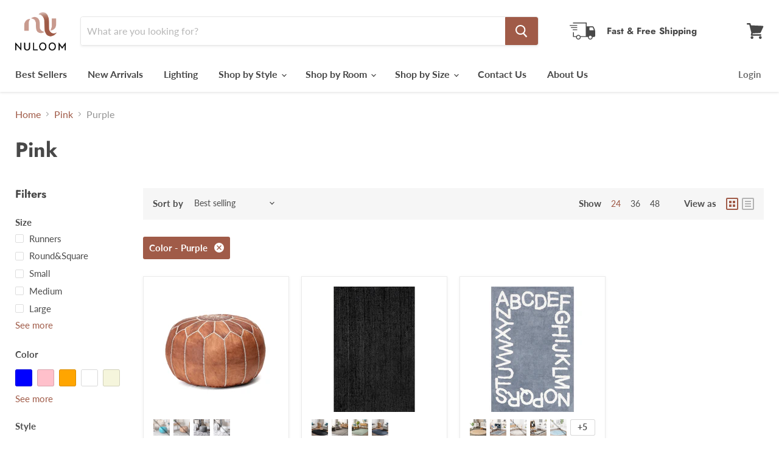

--- FILE ---
content_type: text/html; charset=utf-8
request_url: https://www.nuloom.com/collections/pink/color_purple
body_size: 43762
content:
<!doctype html>
<html class="no-js no-touch" lang="en">
  <head>
    <meta charset="utf-8">
    <meta http-equiv="x-ua-compatible" content="IE=edge">

    <link rel="preconnect" href="https://cdn.shopify.com">
    <link rel="preconnect" href="https://fonts.shopifycdn.com">
    <link rel="preconnect" href="https://v.shopify.com">
    <link rel="preconnect" href="https://cdn.shopifycloud.com">

    <title>Pink
        
        
        
 — Tagged &quot;Color: Purple&quot;
 — nuLOOM</title>

    

    
  <link rel="shortcut icon" href="//www.nuloom.com/cdn/shop/files/NuloomNL_32x32.png?v=1740601450" type="image/png">


    
      <meta name="robots" content="noindex" />
      <link rel="canonical" href="http://www.nuloom.com/collections/pink" />
    

    <meta name="viewport" content="width=device-width">

    
    















<meta property="og:site_name" content="nuLOOM">
<meta property="og:url" content="http://www.nuloom.com/collections/pink/color_purple">
<meta property="og:title" content="Pink">
<meta property="og:type" content="website">
<meta property="og:description" content="At nuLOOM we believe that floor coverings and art should not be mutually exclusive.">




    
    
    

    
    
    <meta
      property="og:image"
      content="https://www.nuloom.com/cdn/shop/files/logo-105x68_1204x630.png?v=1613685725"
    />
    <meta
      property="og:image:secure_url"
      content="https://www.nuloom.com/cdn/shop/files/logo-105x68_1204x630.png?v=1613685725"
    />
    <meta property="og:image:width" content="1204" />
    <meta property="og:image:height" content="630" />
    
    
    <meta property="og:image:alt" content="Social media image" />
  









  <meta name="twitter:site" content="@nuloom">








<meta name="twitter:title" content="Pink">
<meta name="twitter:description" content="At nuLOOM we believe that floor coverings and art should not be mutually exclusive.">


    
    
    
      
      
      <meta name="twitter:card" content="summary_large_image">
    
    
    <meta
      property="twitter:image"
      content="https://www.nuloom.com/cdn/shop/files/logo-105x68_1200x600_crop_center.png?v=1613685725"
    />
    <meta property="twitter:image:width" content="1200" />
    <meta property="twitter:image:height" content="600" />
    
    
    <meta property="twitter:image:alt" content="Social media image" />
  



    <link rel="preload" href="//www.nuloom.com/cdn/fonts/lato/lato_n7.900f219bc7337bc57a7a2151983f0a4a4d9d5dcf.woff2" as="font" crossorigin="anonymous">
    <link rel="preload" as="style" href="//www.nuloom.com/cdn/shop/t/165/assets/theme.css?v=157209842737594859701763589198">

    <script>window.performance && window.performance.mark && window.performance.mark('shopify.content_for_header.start');</script><meta id="shopify-digital-wallet" name="shopify-digital-wallet" content="/2507228/digital_wallets/dialog">
<meta name="shopify-checkout-api-token" content="e3c4da2158496cc95dc98f3174ab1866">
<link rel="alternate" type="application/atom+xml" title="Feed" href="/collections/pink/color_purple.atom" />
<link rel="alternate" type="application/json+oembed" href="http://www.nuloom.com/collections/pink/color_purple.oembed">
<script async="async" src="/checkouts/internal/preloads.js?locale=en-US"></script>
<link rel="preconnect" href="https://shop.app" crossorigin="anonymous">
<script async="async" src="https://shop.app/checkouts/internal/preloads.js?locale=en-US&shop_id=2507228" crossorigin="anonymous"></script>
<script id="shopify-features" type="application/json">{"accessToken":"e3c4da2158496cc95dc98f3174ab1866","betas":["rich-media-storefront-analytics"],"domain":"www.nuloom.com","predictiveSearch":true,"shopId":2507228,"locale":"en"}</script>
<script>var Shopify = Shopify || {};
Shopify.shop = "nuloom.myshopify.com";
Shopify.locale = "en";
Shopify.currency = {"active":"USD","rate":"1.0"};
Shopify.country = "US";
Shopify.theme = {"name":"Live | New Logo | 20-Jun-25 | FR","id":141314359340,"schema_name":"Empire","schema_version":"5.8.0","theme_store_id":null,"role":"main"};
Shopify.theme.handle = "null";
Shopify.theme.style = {"id":null,"handle":null};
Shopify.cdnHost = "www.nuloom.com/cdn";
Shopify.routes = Shopify.routes || {};
Shopify.routes.root = "/";</script>
<script type="module">!function(o){(o.Shopify=o.Shopify||{}).modules=!0}(window);</script>
<script>!function(o){function n(){var o=[];function n(){o.push(Array.prototype.slice.apply(arguments))}return n.q=o,n}var t=o.Shopify=o.Shopify||{};t.loadFeatures=n(),t.autoloadFeatures=n()}(window);</script>
<script>
  window.ShopifyPay = window.ShopifyPay || {};
  window.ShopifyPay.apiHost = "shop.app\/pay";
  window.ShopifyPay.redirectState = null;
</script>
<script id="shop-js-analytics" type="application/json">{"pageType":"collection"}</script>
<script defer="defer" async type="module" src="//www.nuloom.com/cdn/shopifycloud/shop-js/modules/v2/client.init-shop-cart-sync_BdyHc3Nr.en.esm.js"></script>
<script defer="defer" async type="module" src="//www.nuloom.com/cdn/shopifycloud/shop-js/modules/v2/chunk.common_Daul8nwZ.esm.js"></script>
<script type="module">
  await import("//www.nuloom.com/cdn/shopifycloud/shop-js/modules/v2/client.init-shop-cart-sync_BdyHc3Nr.en.esm.js");
await import("//www.nuloom.com/cdn/shopifycloud/shop-js/modules/v2/chunk.common_Daul8nwZ.esm.js");

  window.Shopify.SignInWithShop?.initShopCartSync?.({"fedCMEnabled":true,"windoidEnabled":true});

</script>
<script>
  window.Shopify = window.Shopify || {};
  if (!window.Shopify.featureAssets) window.Shopify.featureAssets = {};
  window.Shopify.featureAssets['shop-js'] = {"shop-cart-sync":["modules/v2/client.shop-cart-sync_QYOiDySF.en.esm.js","modules/v2/chunk.common_Daul8nwZ.esm.js"],"init-fed-cm":["modules/v2/client.init-fed-cm_DchLp9rc.en.esm.js","modules/v2/chunk.common_Daul8nwZ.esm.js"],"shop-button":["modules/v2/client.shop-button_OV7bAJc5.en.esm.js","modules/v2/chunk.common_Daul8nwZ.esm.js"],"init-windoid":["modules/v2/client.init-windoid_DwxFKQ8e.en.esm.js","modules/v2/chunk.common_Daul8nwZ.esm.js"],"shop-cash-offers":["modules/v2/client.shop-cash-offers_DWtL6Bq3.en.esm.js","modules/v2/chunk.common_Daul8nwZ.esm.js","modules/v2/chunk.modal_CQq8HTM6.esm.js"],"shop-toast-manager":["modules/v2/client.shop-toast-manager_CX9r1SjA.en.esm.js","modules/v2/chunk.common_Daul8nwZ.esm.js"],"init-shop-email-lookup-coordinator":["modules/v2/client.init-shop-email-lookup-coordinator_UhKnw74l.en.esm.js","modules/v2/chunk.common_Daul8nwZ.esm.js"],"pay-button":["modules/v2/client.pay-button_DzxNnLDY.en.esm.js","modules/v2/chunk.common_Daul8nwZ.esm.js"],"avatar":["modules/v2/client.avatar_BTnouDA3.en.esm.js"],"init-shop-cart-sync":["modules/v2/client.init-shop-cart-sync_BdyHc3Nr.en.esm.js","modules/v2/chunk.common_Daul8nwZ.esm.js"],"shop-login-button":["modules/v2/client.shop-login-button_D8B466_1.en.esm.js","modules/v2/chunk.common_Daul8nwZ.esm.js","modules/v2/chunk.modal_CQq8HTM6.esm.js"],"init-customer-accounts-sign-up":["modules/v2/client.init-customer-accounts-sign-up_C8fpPm4i.en.esm.js","modules/v2/client.shop-login-button_D8B466_1.en.esm.js","modules/v2/chunk.common_Daul8nwZ.esm.js","modules/v2/chunk.modal_CQq8HTM6.esm.js"],"init-shop-for-new-customer-accounts":["modules/v2/client.init-shop-for-new-customer-accounts_CVTO0Ztu.en.esm.js","modules/v2/client.shop-login-button_D8B466_1.en.esm.js","modules/v2/chunk.common_Daul8nwZ.esm.js","modules/v2/chunk.modal_CQq8HTM6.esm.js"],"init-customer-accounts":["modules/v2/client.init-customer-accounts_dRgKMfrE.en.esm.js","modules/v2/client.shop-login-button_D8B466_1.en.esm.js","modules/v2/chunk.common_Daul8nwZ.esm.js","modules/v2/chunk.modal_CQq8HTM6.esm.js"],"shop-follow-button":["modules/v2/client.shop-follow-button_CkZpjEct.en.esm.js","modules/v2/chunk.common_Daul8nwZ.esm.js","modules/v2/chunk.modal_CQq8HTM6.esm.js"],"lead-capture":["modules/v2/client.lead-capture_BntHBhfp.en.esm.js","modules/v2/chunk.common_Daul8nwZ.esm.js","modules/v2/chunk.modal_CQq8HTM6.esm.js"],"checkout-modal":["modules/v2/client.checkout-modal_CfxcYbTm.en.esm.js","modules/v2/chunk.common_Daul8nwZ.esm.js","modules/v2/chunk.modal_CQq8HTM6.esm.js"],"shop-login":["modules/v2/client.shop-login_Da4GZ2H6.en.esm.js","modules/v2/chunk.common_Daul8nwZ.esm.js","modules/v2/chunk.modal_CQq8HTM6.esm.js"],"payment-terms":["modules/v2/client.payment-terms_MV4M3zvL.en.esm.js","modules/v2/chunk.common_Daul8nwZ.esm.js","modules/v2/chunk.modal_CQq8HTM6.esm.js"]};
</script>
<script>(function() {
  var isLoaded = false;
  function asyncLoad() {
    if (isLoaded) return;
    isLoaded = true;
    var urls = ["https:\/\/rec.autocommerce.io\/recommender_javascript?shop=nuloom.myshopify.com","\/\/cdn.wishpond.net\/connect.js?merchantId=1478286\u0026writeKey=4b994ad3178e\u0026shop=nuloom.myshopify.com","https:\/\/cdn.recovermycart.com\/scripts\/CartJS_v2.min.js?shop=nuloom.myshopify.com\u0026shop=nuloom.myshopify.com","https:\/\/chimpstatic.com\/mcjs-connected\/js\/users\/101d10df19c014d30d9faf134\/05caa3af7181a6e4bd64cefad.js?shop=nuloom.myshopify.com","https:\/\/cdnicart.identixweb.com\/assets\/js\/editor_popup_modal.min.js?shop=nuloom.myshopify.com","https:\/\/gcdn.incartupsell.com\/cgbbg-fBtS1caf4XRAxyxY3814.js?c=1766025254\u0026shop=nuloom.myshopify.com","https:\/\/sp-micro-next.b-cdn.net\/sp-micro.umd.js?shop=nuloom.myshopify.com"];
    for (var i = 0; i < urls.length; i++) {
      var s = document.createElement('script');
      s.type = 'text/javascript';
      s.async = true;
      s.src = urls[i];
      var x = document.getElementsByTagName('script')[0];
      x.parentNode.insertBefore(s, x);
    }
  };
  if(window.attachEvent) {
    window.attachEvent('onload', asyncLoad);
  } else {
    window.addEventListener('load', asyncLoad, false);
  }
})();</script>
<script id="__st">var __st={"a":2507228,"offset":-18000,"reqid":"2913cd23-2a27-4e63-ad0f-128758cd32a4-1769013043","pageurl":"www.nuloom.com\/collections\/pink\/color_purple","u":"7e7e44a6a11c","p":"collection","rtyp":"collection","rid":195424157740};</script>
<script>window.ShopifyPaypalV4VisibilityTracking = true;</script>
<script id="captcha-bootstrap">!function(){'use strict';const t='contact',e='account',n='new_comment',o=[[t,t],['blogs',n],['comments',n],[t,'customer']],c=[[e,'customer_login'],[e,'guest_login'],[e,'recover_customer_password'],[e,'create_customer']],r=t=>t.map((([t,e])=>`form[action*='/${t}']:not([data-nocaptcha='true']) input[name='form_type'][value='${e}']`)).join(','),a=t=>()=>t?[...document.querySelectorAll(t)].map((t=>t.form)):[];function s(){const t=[...o],e=r(t);return a(e)}const i='password',u='form_key',d=['recaptcha-v3-token','g-recaptcha-response','h-captcha-response',i],f=()=>{try{return window.sessionStorage}catch{return}},m='__shopify_v',_=t=>t.elements[u];function p(t,e,n=!1){try{const o=window.sessionStorage,c=JSON.parse(o.getItem(e)),{data:r}=function(t){const{data:e,action:n}=t;return t[m]||n?{data:e,action:n}:{data:t,action:n}}(c);for(const[e,n]of Object.entries(r))t.elements[e]&&(t.elements[e].value=n);n&&o.removeItem(e)}catch(o){console.error('form repopulation failed',{error:o})}}const l='form_type',E='cptcha';function T(t){t.dataset[E]=!0}const w=window,h=w.document,L='Shopify',v='ce_forms',y='captcha';let A=!1;((t,e)=>{const n=(g='f06e6c50-85a8-45c8-87d0-21a2b65856fe',I='https://cdn.shopify.com/shopifycloud/storefront-forms-hcaptcha/ce_storefront_forms_captcha_hcaptcha.v1.5.2.iife.js',D={infoText:'Protected by hCaptcha',privacyText:'Privacy',termsText:'Terms'},(t,e,n)=>{const o=w[L][v],c=o.bindForm;if(c)return c(t,g,e,D).then(n);var r;o.q.push([[t,g,e,D],n]),r=I,A||(h.body.append(Object.assign(h.createElement('script'),{id:'captcha-provider',async:!0,src:r})),A=!0)});var g,I,D;w[L]=w[L]||{},w[L][v]=w[L][v]||{},w[L][v].q=[],w[L][y]=w[L][y]||{},w[L][y].protect=function(t,e){n(t,void 0,e),T(t)},Object.freeze(w[L][y]),function(t,e,n,w,h,L){const[v,y,A,g]=function(t,e,n){const i=e?o:[],u=t?c:[],d=[...i,...u],f=r(d),m=r(i),_=r(d.filter((([t,e])=>n.includes(e))));return[a(f),a(m),a(_),s()]}(w,h,L),I=t=>{const e=t.target;return e instanceof HTMLFormElement?e:e&&e.form},D=t=>v().includes(t);t.addEventListener('submit',(t=>{const e=I(t);if(!e)return;const n=D(e)&&!e.dataset.hcaptchaBound&&!e.dataset.recaptchaBound,o=_(e),c=g().includes(e)&&(!o||!o.value);(n||c)&&t.preventDefault(),c&&!n&&(function(t){try{if(!f())return;!function(t){const e=f();if(!e)return;const n=_(t);if(!n)return;const o=n.value;o&&e.removeItem(o)}(t);const e=Array.from(Array(32),(()=>Math.random().toString(36)[2])).join('');!function(t,e){_(t)||t.append(Object.assign(document.createElement('input'),{type:'hidden',name:u})),t.elements[u].value=e}(t,e),function(t,e){const n=f();if(!n)return;const o=[...t.querySelectorAll(`input[type='${i}']`)].map((({name:t})=>t)),c=[...d,...o],r={};for(const[a,s]of new FormData(t).entries())c.includes(a)||(r[a]=s);n.setItem(e,JSON.stringify({[m]:1,action:t.action,data:r}))}(t,e)}catch(e){console.error('failed to persist form',e)}}(e),e.submit())}));const S=(t,e)=>{t&&!t.dataset[E]&&(n(t,e.some((e=>e===t))),T(t))};for(const o of['focusin','change'])t.addEventListener(o,(t=>{const e=I(t);D(e)&&S(e,y())}));const B=e.get('form_key'),M=e.get(l),P=B&&M;t.addEventListener('DOMContentLoaded',(()=>{const t=y();if(P)for(const e of t)e.elements[l].value===M&&p(e,B);[...new Set([...A(),...v().filter((t=>'true'===t.dataset.shopifyCaptcha))])].forEach((e=>S(e,t)))}))}(h,new URLSearchParams(w.location.search),n,t,e,['guest_login'])})(!0,!0)}();</script>
<script integrity="sha256-4kQ18oKyAcykRKYeNunJcIwy7WH5gtpwJnB7kiuLZ1E=" data-source-attribution="shopify.loadfeatures" defer="defer" src="//www.nuloom.com/cdn/shopifycloud/storefront/assets/storefront/load_feature-a0a9edcb.js" crossorigin="anonymous"></script>
<script crossorigin="anonymous" defer="defer" src="//www.nuloom.com/cdn/shopifycloud/storefront/assets/shopify_pay/storefront-65b4c6d7.js?v=20250812"></script>
<script data-source-attribution="shopify.dynamic_checkout.dynamic.init">var Shopify=Shopify||{};Shopify.PaymentButton=Shopify.PaymentButton||{isStorefrontPortableWallets:!0,init:function(){window.Shopify.PaymentButton.init=function(){};var t=document.createElement("script");t.src="https://www.nuloom.com/cdn/shopifycloud/portable-wallets/latest/portable-wallets.en.js",t.type="module",document.head.appendChild(t)}};
</script>
<script data-source-attribution="shopify.dynamic_checkout.buyer_consent">
  function portableWalletsHideBuyerConsent(e){var t=document.getElementById("shopify-buyer-consent"),n=document.getElementById("shopify-subscription-policy-button");t&&n&&(t.classList.add("hidden"),t.setAttribute("aria-hidden","true"),n.removeEventListener("click",e))}function portableWalletsShowBuyerConsent(e){var t=document.getElementById("shopify-buyer-consent"),n=document.getElementById("shopify-subscription-policy-button");t&&n&&(t.classList.remove("hidden"),t.removeAttribute("aria-hidden"),n.addEventListener("click",e))}window.Shopify?.PaymentButton&&(window.Shopify.PaymentButton.hideBuyerConsent=portableWalletsHideBuyerConsent,window.Shopify.PaymentButton.showBuyerConsent=portableWalletsShowBuyerConsent);
</script>
<script data-source-attribution="shopify.dynamic_checkout.cart.bootstrap">document.addEventListener("DOMContentLoaded",(function(){function t(){return document.querySelector("shopify-accelerated-checkout-cart, shopify-accelerated-checkout")}if(t())Shopify.PaymentButton.init();else{new MutationObserver((function(e,n){t()&&(Shopify.PaymentButton.init(),n.disconnect())})).observe(document.body,{childList:!0,subtree:!0})}}));
</script>
<link id="shopify-accelerated-checkout-styles" rel="stylesheet" media="screen" href="https://www.nuloom.com/cdn/shopifycloud/portable-wallets/latest/accelerated-checkout-backwards-compat.css" crossorigin="anonymous">
<style id="shopify-accelerated-checkout-cart">
        #shopify-buyer-consent {
  margin-top: 1em;
  display: inline-block;
  width: 100%;
}

#shopify-buyer-consent.hidden {
  display: none;
}

#shopify-subscription-policy-button {
  background: none;
  border: none;
  padding: 0;
  text-decoration: underline;
  font-size: inherit;
  cursor: pointer;
}

#shopify-subscription-policy-button::before {
  box-shadow: none;
}

      </style>

<script>window.performance && window.performance.mark && window.performance.mark('shopify.content_for_header.end');</script>

    <link href="//www.nuloom.com/cdn/shop/t/165/assets/theme.css?v=157209842737594859701763589198" rel="stylesheet" type="text/css" media="all" />

    
    <script>
      window.Theme = window.Theme || {};
      window.Theme.routes = {
        "root_url": "/",
        "account_url": "/account",
        "account_login_url": "/account/login",
        "account_logout_url": "/account/logout",
        "account_register_url": "/account/register",
        "account_addresses_url": "/account/addresses",
        "collections_url": "/collections",
        "all_products_collection_url": "/collections/all",
        "search_url": "/search",
        "cart_url": "/cart",
        "cart_add_url": "/cart/add",
        "cart_change_url": "/cart/change",
        "cart_clear_url": "/cart/clear",
        "product_recommendations_url": "/recommendations/products",
      };
    </script>
    

  <!-- BEGIN app block: shopify://apps/icart-cart-drawer-cart-upsell/blocks/icart-block/e651bbc2-5760-47d8-a513-2aa6ee3a9aa7 -->

<script>
  var selectorMetaValue = 'false';
  var page_type_new = '';
</script>

<script type="text/javascript" id="icartCommonScriptJs">
  if (Shopify.theme.id == '141314359340') {
    
      
        
        
        
        
        
    
          var icartProductObj = {};
          var icartNodeCallToken = eval({"icartNodeCallToken":"1701249077"});
          var icart_cart_arr = {"note":null,"attributes":{},"original_total_price":0,"total_price":0,"total_discount":0,"total_weight":0.0,"item_count":0,"items":[],"requires_shipping":false,"currency":"USD","items_subtotal_price":0,"cart_level_discount_applications":[],"checkout_charge_amount":0};
          var icartScid = 'OGE0Y2NjYzVmMGNhZWYyNmFmZmM5ZjIyNTU5MjRhNmEuZTA3MDA3Y2JlM2Y4ODc2ZTkwOTE5YWQ1ZTU0YmI1MzY=';
          var icartPageType = '1';
          var icartCurrencyWihoutFormat = "&lt;span class=money&gt;${{amount}}&lt;/span&gt;";
          var [cart_prod_coll_id_arr, cart_prod_id_arr, cart_prod_wise_coll_id_arr, cart_prod_wise_tag_arr, icartLineItemData] = [[], [], [], [], {}];
          var rootElement;
          var icartCartRecall = ('' == 'true') ? true : false;
          var icartSelector = 'false'
    
          if ('' == 'true') {
            var icartThemeCartSelector = ['[href="/cart"]', '[href="#cart"]'];
            var icartHandleThemeCartButton = false;
            var icartThemeCartLoaded = setInterval(function () {
              var icartThemeCartElement = document.querySelectorAll(icartThemeCartSelector);
              if (icartThemeCartElement.length > 0) {
                document.querySelectorAll(icartThemeCartSelector).forEach((data) => {
                  data.addEventListener('click', function(event){
                    event.preventDefault();
                    event.stopImmediatePropagation();
                    event.stopPropagation();
                    if (icartHandleThemeCartButton == false) {
                      icartHandleThemeCartButton = true;
                    }
                    typeof icartDrawerOpn == 'function' && icartDrawerOpn();
                  });
                });
                clearInterval(icartThemeCartLoaded);
              }
            }, 10);
            document.addEventListener("DOMContentLoaded", () => {
              setTimeout(function() { clearInterval(icartThemeCartLoaded); }, 60000);
            });
          }
    
          if ('' == 'true') {
            var icartATCSelector = ["div[data-testid='GooglePay-button']", "input[value$='Add to Cart']", '#AddToCart', '.btn--secondary-accent', '.product-form__add-to-cart.button', '.product-single__cart-submit.shopify-payment-btn btn--secondary', "button[name$='add']", "form[action*='/cart/add'] .product-submit", "form[action='/cart/add'] .btn-hover", "form[action='/cart/add'].add-to-cart-btn", 'button.btn-addtocart, button.tt-btn-addtocart', '.secondary-button', '.btn.product-form__cart-submit.btn--secondary-accent', '.btn.add-to-cart', '.add-to-cart', '#AddToCart--product-template', '.btn--add-to-cart', '.product-form__submit button', "form[action*='/cart/add'] [type=submit]"];
            var icartHandleATCButton = false;
            var icartATCFormClose, icartATCHtmlData;
            var icartATCLoaded = setInterval(function () {
              var icartATCElement = document.querySelectorAll(icartATCSelector);
              if (icartATCElement.length > 0) {
                  IcartAddCustomEventListener(icartATCSelector, async function (event) {
                    icartATCHtmlData = event.target;
                    icartATCFormClose = icartATCHtmlData.closest("form[action*='/cart/add']");
                    if (icartATCFormClose) {
                      let checkSoldOutStatus = true;
                      if (Shopify.shop != 'niplux.myshopify.com') {
                        let icart_aria_disabled = icartATCFormClose.querySelector("form[action*='/cart/add'] [type=submit]");
                        if (icart_aria_disabled) {
                          if (icart_aria_disabled.getAttribute('aria-disabled') || icart_aria_disabled.getAttribute('disabled')) {
                            checkSoldOutStatus = false;
                          } else {
                            checkSoldOutStatus = true;
                          }
                        } else {
                          checkSoldOutStatus = true;
                        }
                      }
    
                      if (checkSoldOutStatus) {
                        event.preventDefault();
                        event.stopPropagation();
                        event.stopImmediatePropagation();
                        if (icartHandleATCButton == false) {
                          icartHandleATCButton = true;
                        }
                        typeof makeAddCartThemeBtnClone == 'function' && makeAddCartThemeBtnClone();
                      }
                    }
                  });
                  clearInterval(icartATCLoaded);
              }
            }, 10);
            document.addEventListener("DOMContentLoaded", () => {
              setTimeout(function() { clearInterval(icartATCLoaded); }, 60000);
            });
          }

          function icartPopupStatusUpdate(){
            if(('' == 0 || '' == 1) && ('' == 1)) {
              function icartScriptLoad(e){return new Promise(function(t,n){let r=document.createElement("script");r.src=e,r.id="icartFullCartMinJs",r.type="text/javascript",r.onError=n,r.async=false,r.onload=t,r.addEventListener("error",n),r.addEventListener("load",t),document.getElementsByTagName("head")[0].appendChild(r)})}
              icartScriptLoad("https://cdnicart.identixweb.com/assets/js/icart-custom-steps.min.js");
              localStorage.setItem('popup_status', JSON.stringify({'app_embed_tour_status': '', 'app_embed_return_appstatus': ''}));
              fetch(`https://icartapi.identixweb.com/appEmbedStatusUpdate?shop=${Shopify.shop}&key=app_embed_tour_status`, {method: 'GET', headers: {'Content-Type': 'application/json'}})
            if('' == 0 && '' == 1){ fetch(`https://icartapi.identixweb.com/appEmbedStatusUpdate?shop=${Shopify.shop}&key=app_embed_return_appstatus`, {method: 'GET', headers: {'Content-Type': 'application/json'}}) } } };

          window.IcartAddCustomEventListener = (selector, handler) => {
            rootElement = document.querySelector('body');
            rootElement.addEventListener('click', icartEventHandler, true);
            rootElement.selector = selector;
            rootElement.handler = handler;
          };
    
          function icartEventHandler(evt) {
            let targetElement = evt.target;
            while (targetElement != null) {
              if (targetElement.matches(evt.currentTarget.selector)) {
                evt.currentTarget.handler(evt);
                return;
              }
              targetElement = targetElement.parentElement;
            }
          }
        page_type_new = 1
        
          /* ---- iCart drawer content ----- */
          let icartMainInter = setInterval(()=>{
            const mainContentClass = document.querySelectorAll('.icartShopifyCartContent')[0];
            if(mainContentClass && (selectorMetaValue == '' || selectorMetaValue == 'false')) {
                mainContentClass.classList.add("icart_main_selector_visibility");
                clearInterval(icartMainInter);
            } else {
                (selectorMetaValue != '' || selectorMetaValue != 'false') ? clearInterval(icartMainInter) : '';
            }
          },500);
          
            
            
            var icartJsLoaded = setInterval(function () {
              if(document.body){
                var sideCartDiv = document.createElement("div");
                sideCartDiv.className = "icart icart-datepicker icart-slipper";
                document.body.appendChild(sideCartDiv);
    
                let iCfunnelTimoutFlag = false;
                let iCfunnelDivCheckInt = setInterval(() => {
                    let iCartFunnelPosition = '' ? JSON.parse('') : '', icFunnelSelector = '';
                    iCartFunnelPosition.funnel_pos_status == 1 && iCartFunnelPosition.funnel_pos_selector != '' ? icFunnelSelector = document.querySelector(`${iCartFunnelPosition.funnel_pos_selector}`) : icFunnelSelector = document.querySelector('footer');
                    if(icFunnelSelector != null || iCfunnelTimoutFlag){
                        clearInterval(iCfunnelDivCheckInt);
                        function icartScriptLoad(e){return new Promise(function(t,n){let r=document.createElement("script");r.src=e,r.id="icartSideCartMinJs",r.type="text/javascript",r.onError=n,r.async=false,r.onload=t,r.addEventListener("error",n),r.addEventListener("load",t),document.getElementsByTagName("head")[0].appendChild(r)})}
                        icartScriptLoad("https://cdnicart.identixweb.com/react_build/icart.bundle.js")
                        .then(() => {icartPopupStatusUpdate()})
                        .catch(() => {
                          if (rootElement) {
                            rootElement.removeEventListener('click', icartEventHandler, true);
                          }
                        });
                    }
                },10);
                setTimeout(() => {return iCfunnelTimoutFlag = true},1500);
                let link = document.createElement('link');
                link.rel = "stylesheet";
                link.id = "icartMinCss";
                link.type = "text/css";
                link.href = "https://cdnicart.identixweb.com/assets/css/icart_fronted.min.css";
                link.media = "all";
                document.getElementsByTagName('HEAD')[0].appendChild(link);
                clearInterval(icartJsLoaded);
              }
            }, 100);
        
        if(('collection' == "index" || 'collection' == "product") && '' == true && '1' == 1){
          let iCartFunnelPosition = '' ? JSON.parse('') : '';
          let icFunnelSelector = '';
          let icartFunnelInter = setInterval(()=>{
            if(iCartFunnelPosition.funnel_pos_status == 1 && iCartFunnelPosition.funnel_pos_selector != ''){
              icFunnelSelector = document.querySelector(`${iCartFunnelPosition.funnel_pos_selector}`);
            }else{
              icFunnelSelector = document.querySelector(['footer', 'footer-section']);
            }
            if(icFunnelSelector !== null) {
              icFunnelSelector.insertAdjacentHTML('beforebegin', '<div class="icart icart-datepicker icart-funnels"></div>');
              let link = document.createElement('link');
              link.rel = "stylesheet";
              link.id = "icartMinCss";
              link.type = "text/css";
              link.href = "https://cdnicart.identixweb.com/assets/css/icart-fronted-funnel.min.css";
              link.media = "all";
              document.getElementsByTagName('HEAD')[0].appendChild(link);
              clearInterval(icartFunnelInter);
            }
          },10);
        }
        if(page_type_new == '2' && ('collection' == "index" || 'collection' == "product" && '1' == 1)){
          let iCfunnelTimoutFlag = false;
          let iCfunnelDivCheckInt = setInterval(() => {
              let iCartFunnelPosition = '' ? JSON.parse('') : '', icFunnelSelector = '';
              iCartFunnelPosition.funnel_pos_status == 1 && iCartFunnelPosition.funnel_pos_selector != '' ? icFunnelSelector = document.querySelector(`${iCartFunnelPosition.funnel_pos_selector}`) : icFunnelSelector = document.querySelector('footer');
              if(icFunnelSelector != null || iCfunnelTimoutFlag){
                  clearInterval(iCfunnelDivCheckInt);
                  function icartScriptLoad(e){return new Promise(function(t,n){let r=document.createElement("script");r.src=e,r.id="icartSideCartMinJs",r.type="text/javascript",r.onError=n,r.async=false,r.onload=t,r.addEventListener("error",n),r.addEventListener("load",t),document.getElementsByTagName("head")[0].appendChild(r)})}
                  icartScriptLoad("https://cdnicart.identixweb.com/react_build/icart.bundle.js")
                  .then(() => {icartPopupStatusUpdate();})
                  .catch(() => {
                    if (rootElement) {
                      rootElement.removeEventListener('click', icartEventHandler, true);
                    }
                  });
              }
          },10);
          setTimeout(() => {return iCfunnelTimoutFlag = true},1500);
        }
      
    
  }
</script>
<script>
    /* To store recent view products data when only full cart */
    var icartElementExists = document.getElementById("icartSideCartMinJs"); if (!icartElementExists && __st.p && __st.p.includes("product")) { let t = new URL(window.location.href).pathname.split("/"), e = t.pop(); let productType = null; if (productType && "Gift Cards" != productType.type && "gift cards" != productType.type) { let t = localStorage.getItem("_icartRecentProductHandle") ? JSON.parse(decodeURIComponent(escape(atob(localStorage.getItem("_icartRecentProductHandle"))))) : []; t ? (10 <= t.length && t.shift(), t = t.filter(t => t !== e), t.push(e)) : t = [e], localStorage.setItem("_icartRecentProductHandle", btoa(unescape(encodeURIComponent(JSON.stringify(t))))) } }
</script>

  
  <!-- END app block --><link href="https://monorail-edge.shopifysvc.com" rel="dns-prefetch">
<script>(function(){if ("sendBeacon" in navigator && "performance" in window) {try {var session_token_from_headers = performance.getEntriesByType('navigation')[0].serverTiming.find(x => x.name == '_s').description;} catch {var session_token_from_headers = undefined;}var session_cookie_matches = document.cookie.match(/_shopify_s=([^;]*)/);var session_token_from_cookie = session_cookie_matches && session_cookie_matches.length === 2 ? session_cookie_matches[1] : "";var session_token = session_token_from_headers || session_token_from_cookie || "";function handle_abandonment_event(e) {var entries = performance.getEntries().filter(function(entry) {return /monorail-edge.shopifysvc.com/.test(entry.name);});if (!window.abandonment_tracked && entries.length === 0) {window.abandonment_tracked = true;var currentMs = Date.now();var navigation_start = performance.timing.navigationStart;var payload = {shop_id: 2507228,url: window.location.href,navigation_start,duration: currentMs - navigation_start,session_token,page_type: "collection"};window.navigator.sendBeacon("https://monorail-edge.shopifysvc.com/v1/produce", JSON.stringify({schema_id: "online_store_buyer_site_abandonment/1.1",payload: payload,metadata: {event_created_at_ms: currentMs,event_sent_at_ms: currentMs}}));}}window.addEventListener('pagehide', handle_abandonment_event);}}());</script>
<script id="web-pixels-manager-setup">(function e(e,d,r,n,o){if(void 0===o&&(o={}),!Boolean(null===(a=null===(i=window.Shopify)||void 0===i?void 0:i.analytics)||void 0===a?void 0:a.replayQueue)){var i,a;window.Shopify=window.Shopify||{};var t=window.Shopify;t.analytics=t.analytics||{};var s=t.analytics;s.replayQueue=[],s.publish=function(e,d,r){return s.replayQueue.push([e,d,r]),!0};try{self.performance.mark("wpm:start")}catch(e){}var l=function(){var e={modern:/Edge?\/(1{2}[4-9]|1[2-9]\d|[2-9]\d{2}|\d{4,})\.\d+(\.\d+|)|Firefox\/(1{2}[4-9]|1[2-9]\d|[2-9]\d{2}|\d{4,})\.\d+(\.\d+|)|Chrom(ium|e)\/(9{2}|\d{3,})\.\d+(\.\d+|)|(Maci|X1{2}).+ Version\/(15\.\d+|(1[6-9]|[2-9]\d|\d{3,})\.\d+)([,.]\d+|)( \(\w+\)|)( Mobile\/\w+|) Safari\/|Chrome.+OPR\/(9{2}|\d{3,})\.\d+\.\d+|(CPU[ +]OS|iPhone[ +]OS|CPU[ +]iPhone|CPU IPhone OS|CPU iPad OS)[ +]+(15[._]\d+|(1[6-9]|[2-9]\d|\d{3,})[._]\d+)([._]\d+|)|Android:?[ /-](13[3-9]|1[4-9]\d|[2-9]\d{2}|\d{4,})(\.\d+|)(\.\d+|)|Android.+Firefox\/(13[5-9]|1[4-9]\d|[2-9]\d{2}|\d{4,})\.\d+(\.\d+|)|Android.+Chrom(ium|e)\/(13[3-9]|1[4-9]\d|[2-9]\d{2}|\d{4,})\.\d+(\.\d+|)|SamsungBrowser\/([2-9]\d|\d{3,})\.\d+/,legacy:/Edge?\/(1[6-9]|[2-9]\d|\d{3,})\.\d+(\.\d+|)|Firefox\/(5[4-9]|[6-9]\d|\d{3,})\.\d+(\.\d+|)|Chrom(ium|e)\/(5[1-9]|[6-9]\d|\d{3,})\.\d+(\.\d+|)([\d.]+$|.*Safari\/(?![\d.]+ Edge\/[\d.]+$))|(Maci|X1{2}).+ Version\/(10\.\d+|(1[1-9]|[2-9]\d|\d{3,})\.\d+)([,.]\d+|)( \(\w+\)|)( Mobile\/\w+|) Safari\/|Chrome.+OPR\/(3[89]|[4-9]\d|\d{3,})\.\d+\.\d+|(CPU[ +]OS|iPhone[ +]OS|CPU[ +]iPhone|CPU IPhone OS|CPU iPad OS)[ +]+(10[._]\d+|(1[1-9]|[2-9]\d|\d{3,})[._]\d+)([._]\d+|)|Android:?[ /-](13[3-9]|1[4-9]\d|[2-9]\d{2}|\d{4,})(\.\d+|)(\.\d+|)|Mobile Safari.+OPR\/([89]\d|\d{3,})\.\d+\.\d+|Android.+Firefox\/(13[5-9]|1[4-9]\d|[2-9]\d{2}|\d{4,})\.\d+(\.\d+|)|Android.+Chrom(ium|e)\/(13[3-9]|1[4-9]\d|[2-9]\d{2}|\d{4,})\.\d+(\.\d+|)|Android.+(UC? ?Browser|UCWEB|U3)[ /]?(15\.([5-9]|\d{2,})|(1[6-9]|[2-9]\d|\d{3,})\.\d+)\.\d+|SamsungBrowser\/(5\.\d+|([6-9]|\d{2,})\.\d+)|Android.+MQ{2}Browser\/(14(\.(9|\d{2,})|)|(1[5-9]|[2-9]\d|\d{3,})(\.\d+|))(\.\d+|)|K[Aa][Ii]OS\/(3\.\d+|([4-9]|\d{2,})\.\d+)(\.\d+|)/},d=e.modern,r=e.legacy,n=navigator.userAgent;return n.match(d)?"modern":n.match(r)?"legacy":"unknown"}(),u="modern"===l?"modern":"legacy",c=(null!=n?n:{modern:"",legacy:""})[u],f=function(e){return[e.baseUrl,"/wpm","/b",e.hashVersion,"modern"===e.buildTarget?"m":"l",".js"].join("")}({baseUrl:d,hashVersion:r,buildTarget:u}),m=function(e){var d=e.version,r=e.bundleTarget,n=e.surface,o=e.pageUrl,i=e.monorailEndpoint;return{emit:function(e){var a=e.status,t=e.errorMsg,s=(new Date).getTime(),l=JSON.stringify({metadata:{event_sent_at_ms:s},events:[{schema_id:"web_pixels_manager_load/3.1",payload:{version:d,bundle_target:r,page_url:o,status:a,surface:n,error_msg:t},metadata:{event_created_at_ms:s}}]});if(!i)return console&&console.warn&&console.warn("[Web Pixels Manager] No Monorail endpoint provided, skipping logging."),!1;try{return self.navigator.sendBeacon.bind(self.navigator)(i,l)}catch(e){}var u=new XMLHttpRequest;try{return u.open("POST",i,!0),u.setRequestHeader("Content-Type","text/plain"),u.send(l),!0}catch(e){return console&&console.warn&&console.warn("[Web Pixels Manager] Got an unhandled error while logging to Monorail."),!1}}}}({version:r,bundleTarget:l,surface:e.surface,pageUrl:self.location.href,monorailEndpoint:e.monorailEndpoint});try{o.browserTarget=l,function(e){var d=e.src,r=e.async,n=void 0===r||r,o=e.onload,i=e.onerror,a=e.sri,t=e.scriptDataAttributes,s=void 0===t?{}:t,l=document.createElement("script"),u=document.querySelector("head"),c=document.querySelector("body");if(l.async=n,l.src=d,a&&(l.integrity=a,l.crossOrigin="anonymous"),s)for(var f in s)if(Object.prototype.hasOwnProperty.call(s,f))try{l.dataset[f]=s[f]}catch(e){}if(o&&l.addEventListener("load",o),i&&l.addEventListener("error",i),u)u.appendChild(l);else{if(!c)throw new Error("Did not find a head or body element to append the script");c.appendChild(l)}}({src:f,async:!0,onload:function(){if(!function(){var e,d;return Boolean(null===(d=null===(e=window.Shopify)||void 0===e?void 0:e.analytics)||void 0===d?void 0:d.initialized)}()){var d=window.webPixelsManager.init(e)||void 0;if(d){var r=window.Shopify.analytics;r.replayQueue.forEach((function(e){var r=e[0],n=e[1],o=e[2];d.publishCustomEvent(r,n,o)})),r.replayQueue=[],r.publish=d.publishCustomEvent,r.visitor=d.visitor,r.initialized=!0}}},onerror:function(){return m.emit({status:"failed",errorMsg:"".concat(f," has failed to load")})},sri:function(e){var d=/^sha384-[A-Za-z0-9+/=]+$/;return"string"==typeof e&&d.test(e)}(c)?c:"",scriptDataAttributes:o}),m.emit({status:"loading"})}catch(e){m.emit({status:"failed",errorMsg:(null==e?void 0:e.message)||"Unknown error"})}}})({shopId: 2507228,storefrontBaseUrl: "https://www.nuloom.com",extensionsBaseUrl: "https://extensions.shopifycdn.com/cdn/shopifycloud/web-pixels-manager",monorailEndpoint: "https://monorail-edge.shopifysvc.com/unstable/produce_batch",surface: "storefront-renderer",enabledBetaFlags: ["2dca8a86"],webPixelsConfigList: [{"id":"1476132908","configuration":"{\"backendUrl\":\"https:\\\/\\\/api.salespop.com\",\"shopifyDomain\":\"nuloom.myshopify.com\"}","eventPayloadVersion":"v1","runtimeContext":"STRICT","scriptVersion":"bb83dd074d22fef7d4e3cfe7cac23089","type":"APP","apiClientId":1869884,"privacyPurposes":["ANALYTICS"],"dataSharingAdjustments":{"protectedCustomerApprovalScopes":["read_customer_address","read_customer_name","read_customer_personal_data"]}},{"id":"1031929900","configuration":"{\"pixelCode\":\"CQ82LM3C77U3J6CEA0OG\"}","eventPayloadVersion":"v1","runtimeContext":"STRICT","scriptVersion":"22e92c2ad45662f435e4801458fb78cc","type":"APP","apiClientId":4383523,"privacyPurposes":["ANALYTICS","MARKETING","SALE_OF_DATA"],"dataSharingAdjustments":{"protectedCustomerApprovalScopes":["read_customer_address","read_customer_email","read_customer_name","read_customer_personal_data","read_customer_phone"]}},{"id":"shopify-app-pixel","configuration":"{}","eventPayloadVersion":"v1","runtimeContext":"STRICT","scriptVersion":"0450","apiClientId":"shopify-pixel","type":"APP","privacyPurposes":["ANALYTICS","MARKETING"]},{"id":"shopify-custom-pixel","eventPayloadVersion":"v1","runtimeContext":"LAX","scriptVersion":"0450","apiClientId":"shopify-pixel","type":"CUSTOM","privacyPurposes":["ANALYTICS","MARKETING"]}],isMerchantRequest: false,initData: {"shop":{"name":"nuLOOM","paymentSettings":{"currencyCode":"USD"},"myshopifyDomain":"nuloom.myshopify.com","countryCode":"US","storefrontUrl":"http:\/\/www.nuloom.com"},"customer":null,"cart":null,"checkout":null,"productVariants":[],"purchasingCompany":null},},"https://www.nuloom.com/cdn","fcfee988w5aeb613cpc8e4bc33m6693e112",{"modern":"","legacy":""},{"shopId":"2507228","storefrontBaseUrl":"https:\/\/www.nuloom.com","extensionBaseUrl":"https:\/\/extensions.shopifycdn.com\/cdn\/shopifycloud\/web-pixels-manager","surface":"storefront-renderer","enabledBetaFlags":"[\"2dca8a86\"]","isMerchantRequest":"false","hashVersion":"fcfee988w5aeb613cpc8e4bc33m6693e112","publish":"custom","events":"[[\"page_viewed\",{}],[\"collection_viewed\",{\"collection\":{\"id\":\"195424157740\",\"title\":\"Pink\",\"productVariants\":[{\"price\":{\"amount\":130.0,\"currencyCode\":\"USD\"},\"product\":{\"title\":\"Handmade Moroccan Leather Filled Ottoman Pouf\",\"vendor\":\"Nuloom\",\"id\":\"1768117829676\",\"untranslatedTitle\":\"Handmade Moroccan Leather Filled Ottoman Pouf\",\"url\":\"\/products\/sapou1a\",\"type\":\"Living Room Furniture\"},\"id\":\"39256462524460\",\"image\":{\"src\":\"\/\/www.nuloom.com\/cdn\/shop\/products\/oydwat8tztt5owi807qv_c745f0ee-56e2-40cc-9799-3e95dd41b34d.jpg?v=1756527782\"},\"sku\":\"200SAPOU1G\",\"title\":\"Blue \/ 14\\\" H x 20\\\" W x 20\\\" D \/ 0\",\"untranslatedTitle\":\"Blue \/ 14\\\" H x 20\\\" W x 20\\\" D \/ 0\"},{\"price\":{\"amount\":128.0,\"currencyCode\":\"USD\"},\"product\":{\"title\":\"Rigo Hand Woven Farmhouse Jute Area Rug\",\"vendor\":\"Nuloom\",\"id\":\"5090801188908\",\"untranslatedTitle\":\"Rigo Hand Woven Farmhouse Jute Area Rug\",\"url\":\"\/products\/tajt03a2\",\"type\":\"Global Inspired\"},\"id\":\"44571202945068\",\"image\":{\"src\":\"\/\/www.nuloom.com\/cdn\/shop\/products\/nydfczrfqowodirwvacn.jpg?v=1756527189\"},\"sku\":\"200TAJT03C-O305\",\"title\":\"Black \/ Oval \/ 3' x 5'\",\"untranslatedTitle\":\"Black \/ Oval \/ 3' x 5'\"},{\"price\":{\"amount\":118.0,\"currencyCode\":\"USD\"},\"product\":{\"title\":\"Kids Washable Round Alphabet Rug\",\"vendor\":\"Nuloom\",\"id\":\"5439300796460\",\"untranslatedTitle\":\"Kids Washable Round Alphabet Rug\",\"url\":\"\/products\/svdc01a\",\"type\":\"Kids\"},\"id\":\"44571170603052\",\"image\":{\"src\":\"\/\/www.nuloom.com\/cdn\/shop\/products\/lier2vyz9fgjrftqxkfi_3f731be0-4747-4972-a31b-f447a2b84b76.jpg?v=1756526835\"},\"sku\":\"200SVDC01J-305\",\"title\":\"Beige \/ Rectangle \/ 3' x 5'\",\"untranslatedTitle\":\"Beige \/ Rectangle \/ 3' x 5'\"}]}}]]"});</script><script>
  window.ShopifyAnalytics = window.ShopifyAnalytics || {};
  window.ShopifyAnalytics.meta = window.ShopifyAnalytics.meta || {};
  window.ShopifyAnalytics.meta.currency = 'USD';
  var meta = {"products":[{"id":1768117829676,"gid":"gid:\/\/shopify\/Product\/1768117829676","vendor":"Nuloom","type":"Living Room Furniture","handle":"sapou1a","variants":[{"id":39256462524460,"price":13000,"name":"Handmade Moroccan Leather Filled Ottoman Pouf - Blue \/ 14\" H x 20\" W x 20\" D \/ 0","public_title":"Blue \/ 14\" H x 20\" W x 20\" D \/ 0","sku":"200SAPOU1G"},{"id":39256462458924,"price":17800,"name":"Handmade Moroccan Leather Filled Ottoman Pouf - Brown \/ 14\" H x 20\" W x 20\" D \/ 0","public_title":"Brown \/ 14\" H x 20\" W x 20\" D \/ 0","sku":"200SAPOU1A"},{"id":39256462491692,"price":15800,"name":"Handmade Moroccan Leather Filled Ottoman Pouf - Dark Grey \/ 14\" H x 20\" W x 20\" D \/ 0","public_title":"Dark Grey \/ 14\" H x 20\" W x 20\" D \/ 0","sku":"200SAPOU1F"},{"id":39256462557228,"price":17800,"name":"Handmade Moroccan Leather Filled Ottoman Pouf - White \/ 14\" H x 20\" W x 20\" D \/ 0","public_title":"White \/ 14\" H x 20\" W x 20\" D \/ 0","sku":"200SAPOU1D"}],"remote":false},{"id":5090801188908,"gid":"gid:\/\/shopify\/Product\/5090801188908","vendor":"Nuloom","type":"Global Inspired","handle":"tajt03a2","variants":[{"id":44571202945068,"price":12800,"name":"Rigo Hand Woven Farmhouse Jute Area Rug - Black \/ Oval \/ 3' x 5'","public_title":"Black \/ Oval \/ 3' x 5'","sku":"200TAJT03C-O305"},{"id":44571202977836,"price":16800,"name":"Rigo Hand Woven Farmhouse Jute Area Rug - Black \/ Oval \/ 4' x 6'","public_title":"Black \/ Oval \/ 4' x 6'","sku":"200TAJT03C-O406"},{"id":44831997558828,"price":99800,"name":"Rigo Hand Woven Farmhouse Jute Area Rug - Black \/ Rectangle \/ 9' 6\" x 13' 6\"","public_title":"Black \/ Rectangle \/ 9' 6\" x 13' 6\"","sku":"200TAJT03C-10014"},{"id":44568825561132,"price":8800,"name":"Rigo Hand Woven Farmhouse Jute Area Rug - Black \/ Rectangle \/ 2' x 3'","public_title":"Black \/ Rectangle \/ 2' x 3'","sku":"200TAJT03C-203"},{"id":44568825593900,"price":14800,"name":"Rigo Hand Woven Farmhouse Jute Area Rug - Black \/ Rectangle \/ 3' x 5'","public_title":"Black \/ Rectangle \/ 3' x 5'","sku":"200TAJT03C-305"},{"id":44568825626668,"price":18800,"name":"Rigo Hand Woven Farmhouse Jute Area Rug - Black \/ Rectangle \/ 4' x 6'","public_title":"Black \/ Rectangle \/ 4' x 6'","sku":"200TAJT03C-406"},{"id":44568825659436,"price":27800,"name":"Rigo Hand Woven Farmhouse Jute Area Rug - Black \/ Rectangle \/ 5' x 8'","public_title":"Black \/ Rectangle \/ 5' x 8'","sku":"200TAJT03C-508"},{"id":44568825692204,"price":39800,"name":"Rigo Hand Woven Farmhouse Jute Area Rug - Black \/ Rectangle \/ 6' x 9'","public_title":"Black \/ Rectangle \/ 6' x 9'","sku":"200TAJT03C-609"},{"id":44831997493292,"price":51800,"name":"Rigo Hand Woven Farmhouse Jute Area Rug - Black \/ Rectangle \/ 7' 6\" x 9' 6\"","public_title":"Black \/ Rectangle \/ 7' 6\" x 9' 6\"","sku":"200TAJT03C-8010"},{"id":44831997526060,"price":71800,"name":"Rigo Hand Woven Farmhouse Jute Area Rug - Black \/ Rectangle \/ 8' 6\" x 11' 6\"","public_title":"Black \/ Rectangle \/ 8' 6\" x 11' 6\"","sku":"200TAJT03C-9012"},{"id":44571203010604,"price":14800,"name":"Rigo Hand Woven Farmhouse Jute Area Rug - Black \/ Round \/ 4'","public_title":"Black \/ Round \/ 4'","sku":"200TAJT03C-R404"},{"id":44571203043372,"price":23800,"name":"Rigo Hand Woven Farmhouse Jute Area Rug - Black \/ Round \/ 6'","public_title":"Black \/ Round \/ 6'","sku":"200TAJT03C-R606"},{"id":44571203076140,"price":39800,"name":"Rigo Hand Woven Farmhouse Jute Area Rug - Black \/ Round \/ 8'","public_title":"Black \/ Round \/ 8'","sku":"200TAJT03C-R808"},{"id":44571203174444,"price":18800,"name":"Rigo Hand Woven Farmhouse Jute Area Rug - Black \/ Runner \/ 2' 6\" x 10'","public_title":"Black \/ Runner \/ 2' 6\" x 10'","sku":"200TAJT03C-26010"},{"id":44571203108908,"price":14800,"name":"Rigo Hand Woven Farmhouse Jute Area Rug - Black \/ Runner \/ 2' 6\" x 6'","public_title":"Black \/ Runner \/ 2' 6\" x 6'","sku":"200TAJT03C-2606"},{"id":44571203141676,"price":16800,"name":"Rigo Hand Woven Farmhouse Jute Area Rug - Black \/ Runner \/ 2' 6\" x 8'","public_title":"Black \/ Runner \/ 2' 6\" x 8'","sku":"200TAJT03C-2608"},{"id":44831997591596,"price":23800,"name":"Rigo Hand Woven Farmhouse Jute Area Rug - Black \/ Square \/ 6' x 6'","public_title":"Black \/ Square \/ 6' x 6'","sku":"200TAJT03C-S606"},{"id":44571203797036,"price":14800,"name":"Rigo Hand Woven Farmhouse Jute Area Rug - Gray \/ Rectangle \/ 3' x 5'","public_title":"Gray \/ Rectangle \/ 3' x 5'","sku":"200TAJT03E-305"},{"id":44571203829804,"price":21800,"name":"Rigo Hand Woven Farmhouse Jute Area Rug - Gray \/ Rectangle \/ 4' x 6'","public_title":"Gray \/ Rectangle \/ 4' x 6'","sku":"200TAJT03E-406"},{"id":44571203862572,"price":27800,"name":"Rigo Hand Woven Farmhouse Jute Area Rug - Gray \/ Rectangle \/ 5' x 8'","public_title":"Gray \/ Rectangle \/ 5' x 8'","sku":"200TAJT03E-508"},{"id":44571203895340,"price":35800,"name":"Rigo Hand Woven Farmhouse Jute Area Rug - Gray \/ Rectangle \/ 6' x 9'","public_title":"Gray \/ Rectangle \/ 6' x 9'","sku":"200TAJT03E-609"},{"id":44831997755436,"price":51800,"name":"Rigo Hand Woven Farmhouse Jute Area Rug - Gray \/ Rectangle \/ 7' 6\" x 9' 6\"","public_title":"Gray \/ Rectangle \/ 7' 6\" x 9' 6\"","sku":"200TAJT03E-8010"},{"id":44831997788204,"price":73800,"name":"Rigo Hand Woven Farmhouse Jute Area Rug - Gray \/ Rectangle \/ 8' 6\" x 11' 6\"","public_title":"Gray \/ Rectangle \/ 8' 6\" x 11' 6\"","sku":"200TAJT03E-9012"},{"id":44571203993644,"price":14800,"name":"Rigo Hand Woven Farmhouse Jute Area Rug - Green \/ Rectangle \/ 3' x 5'","public_title":"Green \/ Rectangle \/ 3' x 5'","sku":"200TAJT03J-305"},{"id":44571204026412,"price":27800,"name":"Rigo Hand Woven Farmhouse Jute Area Rug - Green \/ Rectangle \/ 5' x 8'","public_title":"Green \/ Rectangle \/ 5' x 8'","sku":"200TAJT03J-508"},{"id":44571204059180,"price":37800,"name":"Rigo Hand Woven Farmhouse Jute Area Rug - Green \/ Rectangle \/ 6' x 9'","public_title":"Green \/ Rectangle \/ 6' x 9'","sku":"200TAJT03J-609"},{"id":44831997820972,"price":53800,"name":"Rigo Hand Woven Farmhouse Jute Area Rug - Green \/ Rectangle \/ 7' 6\" x 9' 6\"","public_title":"Green \/ Rectangle \/ 7' 6\" x 9' 6\"","sku":"200TAJT03J-8010"},{"id":44831997853740,"price":73800,"name":"Rigo Hand Woven Farmhouse Jute Area Rug - Green \/ Rectangle \/ 8' 6\" x 11' 6\"","public_title":"Green \/ Rectangle \/ 8' 6\" x 11' 6\"","sku":"200TAJT03J-9012"},{"id":44571204157484,"price":14800,"name":"Rigo Hand Woven Farmhouse Jute Area Rug - Green \/ Runner \/ 2' 6\" x 6'","public_title":"Green \/ Runner \/ 2' 6\" x 6'","sku":"200TAJT03J-2606"},{"id":44571203502124,"price":12800,"name":"Rigo Hand Woven Farmhouse Jute Area Rug - Navy \/ Oval \/ 3' x 5'","public_title":"Navy \/ Oval \/ 3' x 5'","sku":"200TAJT03D-O305"},{"id":44571203534892,"price":17800,"name":"Rigo Hand Woven Farmhouse Jute Area Rug - Navy \/ Oval \/ 4' x 6'","public_title":"Navy \/ Oval \/ 4' x 6'","sku":"200TAJT03D-O406"},{"id":44831997689900,"price":99800,"name":"Rigo Hand Woven Farmhouse Jute Area Rug - Navy \/ Rectangle \/ 9' 6\" x 13' 6\"","public_title":"Navy \/ Rectangle \/ 9' 6\" x 13' 6\"","sku":"200TAJT03D-10014"},{"id":44571203239980,"price":10800,"name":"Rigo Hand Woven Farmhouse Jute Area Rug - Navy \/ Rectangle \/ 2' x 3'","public_title":"Navy \/ Rectangle \/ 2' x 3'","sku":"200TAJT03D-203"},{"id":44571203272748,"price":14800,"name":"Rigo Hand Woven Farmhouse Jute Area Rug - Navy \/ Rectangle \/ 3' x 5'","public_title":"Navy \/ Rectangle \/ 3' x 5'","sku":"200TAJT03D-305"},{"id":44571203305516,"price":18800,"name":"Rigo Hand Woven Farmhouse Jute Area Rug - Navy \/ Rectangle \/ 4' x 6'","public_title":"Navy \/ Rectangle \/ 4' x 6'","sku":"200TAJT03D-406"},{"id":44571203338284,"price":23800,"name":"Rigo Hand Woven Farmhouse Jute Area Rug - Navy \/ Rectangle \/ 5' x 8'","public_title":"Navy \/ Rectangle \/ 5' x 8'","sku":"200TAJT03D-508"},{"id":44571203371052,"price":37800,"name":"Rigo Hand Woven Farmhouse Jute Area Rug - Navy \/ Rectangle \/ 6' x 9'","public_title":"Navy \/ Rectangle \/ 6' x 9'","sku":"200TAJT03D-609"},{"id":44831997624364,"price":49800,"name":"Rigo Hand Woven Farmhouse Jute Area Rug - Navy \/ Rectangle \/ 7' 6\" x 9' 6\"","public_title":"Navy \/ Rectangle \/ 7' 6\" x 9' 6\"","sku":"200TAJT03D-8010"},{"id":44831997657132,"price":67800,"name":"Rigo Hand Woven Farmhouse Jute Area Rug - Navy \/ Rectangle \/ 8' 6\" x 11' 6\"","public_title":"Navy \/ Rectangle \/ 8' 6\" x 11' 6\"","sku":"200TAJT03D-9012"},{"id":44571203567660,"price":14800,"name":"Rigo Hand Woven Farmhouse Jute Area Rug - Navy \/ Round \/ 4'","public_title":"Navy \/ Round \/ 4'","sku":"200TAJT03D-R404"},{"id":44571203600428,"price":23800,"name":"Rigo Hand Woven Farmhouse Jute Area Rug - Navy \/ Round \/ 6'","public_title":"Navy \/ Round \/ 6'","sku":"200TAJT03D-R606"},{"id":44571203633196,"price":37800,"name":"Rigo Hand Woven Farmhouse Jute Area Rug - Navy \/ Round \/ 8'","public_title":"Navy \/ Round \/ 8'","sku":"200TAJT03D-R808"},{"id":44571203731500,"price":18800,"name":"Rigo Hand Woven Farmhouse Jute Area Rug - Navy \/ Runner \/ 2' 6\" x 10'","public_title":"Navy \/ Runner \/ 2' 6\" x 10'","sku":"200TAJT03D-26010"},{"id":44571203665964,"price":12800,"name":"Rigo Hand Woven Farmhouse Jute Area Rug - Navy \/ Runner \/ 2' 6\" x 6'","public_title":"Navy \/ Runner \/ 2' 6\" x 6'","sku":"200TAJT03D-2606"},{"id":44571203698732,"price":16800,"name":"Rigo Hand Woven Farmhouse Jute Area Rug - Navy \/ Runner \/ 2' 6\" x 8'","public_title":"Navy \/ Runner \/ 2' 6\" x 8'","sku":"200TAJT03D-2608"},{"id":44831997722668,"price":23800,"name":"Rigo Hand Woven Farmhouse Jute Area Rug - Navy \/ Square \/ 6' x 6'","public_title":"Navy \/ Square \/ 6' x 6'","sku":"200TAJT03D-S606"}],"remote":false},{"id":5439300796460,"gid":"gid:\/\/shopify\/Product\/5439300796460","vendor":"Nuloom","type":"Kids","handle":"svdc01a","variants":[{"id":44571170603052,"price":11800,"name":"Kids Washable Round Alphabet Rug - Beige \/ Rectangle \/ 3' x 5'","public_title":"Beige \/ Rectangle \/ 3' x 5'","sku":"200SVDC01J-305"},{"id":44571170635820,"price":17800,"name":"Kids Washable Round Alphabet Rug - Beige \/ Rectangle \/ 4' x 6'","public_title":"Beige \/ Rectangle \/ 4' x 6'","sku":"200SVDC01J-406"},{"id":44571170668588,"price":8800,"name":"Kids Washable Round Alphabet Rug - Beige \/ Round \/ 4'","public_title":"Beige \/ Round \/ 4'","sku":"200SVDC01J-R404"},{"id":44571170701356,"price":21800,"name":"Kids Washable Round Alphabet Rug - Beige \/ Round \/ 6'","public_title":"Beige \/ Round \/ 6'","sku":"200SVDC01J-R606"},{"id":44571170013228,"price":11800,"name":"Kids Washable Round Alphabet Rug - Blue \/ Rectangle \/ 3' x 5'","public_title":"Blue \/ Rectangle \/ 3' x 5'","sku":"200SVDC01A-305"},{"id":44571170045996,"price":21800,"name":"Kids Washable Round Alphabet Rug - Blue \/ Rectangle \/ 4' x 6'","public_title":"Blue \/ Rectangle \/ 4' x 6'","sku":"200SVDC01A-406"},{"id":44568975310892,"price":14800,"name":"Kids Washable Round Alphabet Rug - Blue \/ Round \/ 4'","public_title":"Blue \/ Round \/ 4'","sku":"200SVDC01A-R404"},{"id":44568975343660,"price":21800,"name":"Kids Washable Round Alphabet Rug - Blue \/ Round \/ 6'","public_title":"Blue \/ Round \/ 6'","sku":"200SVDC01A-R606"},{"id":44571170471980,"price":4998,"name":"Kids Washable Round Alphabet Rug - Gray \/ Round \/ 4'","public_title":"Gray \/ Round \/ 4'","sku":"200SVDC01H-R404"},{"id":44571170504748,"price":8998,"name":"Kids Washable Round Alphabet Rug - Gray \/ Round \/ 6'","public_title":"Gray \/ Round \/ 6'","sku":"200SVDC01H-R606"},{"id":44571170078764,"price":11800,"name":"Kids Washable Round Alphabet Rug - Ivory \/ Rectangle \/ 3' x 5'","public_title":"Ivory \/ Rectangle \/ 3' x 5'","sku":"200SVDC01B-305"},{"id":44571170111532,"price":21800,"name":"Kids Washable Round Alphabet Rug - Ivory \/ Rectangle \/ 4' x 6'","public_title":"Ivory \/ Rectangle \/ 4' x 6'","sku":"200SVDC01B-406"},{"id":44568975376428,"price":12800,"name":"Kids Washable Round Alphabet Rug - Ivory \/ Round \/ 4'","public_title":"Ivory \/ Round \/ 4'","sku":"200SVDC01B-R404"},{"id":44568975409196,"price":21800,"name":"Kids Washable Round Alphabet Rug - Ivory \/ Round \/ 6'","public_title":"Ivory \/ Round \/ 6'","sku":"200SVDC01B-R606"},{"id":44571170144300,"price":5998,"name":"Kids Washable Round Alphabet Rug - Light Blue \/ Round \/ 4'","public_title":"Light Blue \/ Round \/ 4'","sku":"200SVDC01C-R404"},{"id":44571170177068,"price":9998,"name":"Kids Washable Round Alphabet Rug - Light Blue \/ Round \/ 6'","public_title":"Light Blue \/ Round \/ 6'","sku":"200SVDC01C-R606"},{"id":44571170734124,"price":11800,"name":"Kids Washable Round Alphabet Rug - Navy \/ Rectangle \/ 3' x 5'","public_title":"Navy \/ Rectangle \/ 3' x 5'","sku":"200SVDC01L-305"},{"id":44571170766892,"price":21800,"name":"Kids Washable Round Alphabet Rug - Navy \/ Rectangle \/ 4' x 6'","public_title":"Navy \/ Rectangle \/ 4' x 6'","sku":"200SVDC01L-406"},{"id":44571170799660,"price":12800,"name":"Kids Washable Round Alphabet Rug - Navy \/ Round \/ 4'","public_title":"Navy \/ Round \/ 4'","sku":"200SVDC01L-R404"},{"id":44571170832428,"price":21800,"name":"Kids Washable Round Alphabet Rug - Navy \/ Round \/ 6'","public_title":"Navy \/ Round \/ 6'","sku":"200SVDC01L-R606"},{"id":44571170209836,"price":4998,"name":"Kids Washable Round Alphabet Rug - Pink \/ Round \/ 4'","public_title":"Pink \/ Round \/ 4'","sku":"200SVDC01D-R404"},{"id":44571170242604,"price":8998,"name":"Kids Washable Round Alphabet Rug - Pink \/ Round \/ 6'","public_title":"Pink \/ Round \/ 6'","sku":"200SVDC01D-R606"},{"id":44571170537516,"price":5998,"name":"Kids Washable Round Alphabet Rug - Rust \/ Rectangle \/ 3' x 5'","public_title":"Rust \/ Rectangle \/ 3' x 5'","sku":"200SVDC01I-305"},{"id":44571170570284,"price":7998,"name":"Kids Washable Round Alphabet Rug - Rust \/ Rectangle \/ 4' x 6'","public_title":"Rust \/ Rectangle \/ 4' x 6'","sku":"200SVDC01I-406"},{"id":44571170865196,"price":6000,"name":"Kids Washable Round Alphabet Rug - Rust \/ Round \/ 4'","public_title":"Rust \/ Round \/ 4'","sku":"200SVDC01M-R404"},{"id":44571170897964,"price":10000,"name":"Kids Washable Round Alphabet Rug - Rust \/ Round \/ 6'","public_title":"Rust \/ Round \/ 6'","sku":"200SVDC01M-R606"},{"id":44571170406444,"price":5998,"name":"Kids Washable Round Alphabet Rug - Sky Blue \/ Round \/ 4'","public_title":"Sky Blue \/ Round \/ 4'","sku":"200SVDC01F-R404"},{"id":44571170439212,"price":9998,"name":"Kids Washable Round Alphabet Rug - Sky Blue \/ Round \/ 6'","public_title":"Sky Blue \/ Round \/ 6'","sku":"200SVDC01F-R606"},{"id":44571170275372,"price":4998,"name":"Kids Washable Round Alphabet Rug - Yellow \/ Rectangle \/ 3' x 5'","public_title":"Yellow \/ Rectangle \/ 3' x 5'","sku":"200SVDC01E-305"},{"id":44571170308140,"price":6998,"name":"Kids Washable Round Alphabet Rug - Yellow \/ Rectangle \/ 4' x 6'","public_title":"Yellow \/ Rectangle \/ 4' x 6'","sku":"200SVDC01E-406"},{"id":44571170340908,"price":4998,"name":"Kids Washable Round Alphabet Rug - Yellow \/ Round \/ 4'","public_title":"Yellow \/ Round \/ 4'","sku":"200SVDC01E-R404"},{"id":44571170373676,"price":8998,"name":"Kids Washable Round Alphabet Rug - Yellow \/ Round \/ 6'","public_title":"Yellow \/ Round \/ 6'","sku":"200SVDC01E-R606"}],"remote":false}],"page":{"pageType":"collection","resourceType":"collection","resourceId":195424157740,"requestId":"2913cd23-2a27-4e63-ad0f-128758cd32a4-1769013043"}};
  for (var attr in meta) {
    window.ShopifyAnalytics.meta[attr] = meta[attr];
  }
</script>
<script class="analytics">
  (function () {
    var customDocumentWrite = function(content) {
      var jquery = null;

      if (window.jQuery) {
        jquery = window.jQuery;
      } else if (window.Checkout && window.Checkout.$) {
        jquery = window.Checkout.$;
      }

      if (jquery) {
        jquery('body').append(content);
      }
    };

    var hasLoggedConversion = function(token) {
      if (token) {
        return document.cookie.indexOf('loggedConversion=' + token) !== -1;
      }
      return false;
    }

    var setCookieIfConversion = function(token) {
      if (token) {
        var twoMonthsFromNow = new Date(Date.now());
        twoMonthsFromNow.setMonth(twoMonthsFromNow.getMonth() + 2);

        document.cookie = 'loggedConversion=' + token + '; expires=' + twoMonthsFromNow;
      }
    }

    var trekkie = window.ShopifyAnalytics.lib = window.trekkie = window.trekkie || [];
    if (trekkie.integrations) {
      return;
    }
    trekkie.methods = [
      'identify',
      'page',
      'ready',
      'track',
      'trackForm',
      'trackLink'
    ];
    trekkie.factory = function(method) {
      return function() {
        var args = Array.prototype.slice.call(arguments);
        args.unshift(method);
        trekkie.push(args);
        return trekkie;
      };
    };
    for (var i = 0; i < trekkie.methods.length; i++) {
      var key = trekkie.methods[i];
      trekkie[key] = trekkie.factory(key);
    }
    trekkie.load = function(config) {
      trekkie.config = config || {};
      trekkie.config.initialDocumentCookie = document.cookie;
      var first = document.getElementsByTagName('script')[0];
      var script = document.createElement('script');
      script.type = 'text/javascript';
      script.onerror = function(e) {
        var scriptFallback = document.createElement('script');
        scriptFallback.type = 'text/javascript';
        scriptFallback.onerror = function(error) {
                var Monorail = {
      produce: function produce(monorailDomain, schemaId, payload) {
        var currentMs = new Date().getTime();
        var event = {
          schema_id: schemaId,
          payload: payload,
          metadata: {
            event_created_at_ms: currentMs,
            event_sent_at_ms: currentMs
          }
        };
        return Monorail.sendRequest("https://" + monorailDomain + "/v1/produce", JSON.stringify(event));
      },
      sendRequest: function sendRequest(endpointUrl, payload) {
        // Try the sendBeacon API
        if (window && window.navigator && typeof window.navigator.sendBeacon === 'function' && typeof window.Blob === 'function' && !Monorail.isIos12()) {
          var blobData = new window.Blob([payload], {
            type: 'text/plain'
          });

          if (window.navigator.sendBeacon(endpointUrl, blobData)) {
            return true;
          } // sendBeacon was not successful

        } // XHR beacon

        var xhr = new XMLHttpRequest();

        try {
          xhr.open('POST', endpointUrl);
          xhr.setRequestHeader('Content-Type', 'text/plain');
          xhr.send(payload);
        } catch (e) {
          console.log(e);
        }

        return false;
      },
      isIos12: function isIos12() {
        return window.navigator.userAgent.lastIndexOf('iPhone; CPU iPhone OS 12_') !== -1 || window.navigator.userAgent.lastIndexOf('iPad; CPU OS 12_') !== -1;
      }
    };
    Monorail.produce('monorail-edge.shopifysvc.com',
      'trekkie_storefront_load_errors/1.1',
      {shop_id: 2507228,
      theme_id: 141314359340,
      app_name: "storefront",
      context_url: window.location.href,
      source_url: "//www.nuloom.com/cdn/s/trekkie.storefront.cd680fe47e6c39ca5d5df5f0a32d569bc48c0f27.min.js"});

        };
        scriptFallback.async = true;
        scriptFallback.src = '//www.nuloom.com/cdn/s/trekkie.storefront.cd680fe47e6c39ca5d5df5f0a32d569bc48c0f27.min.js';
        first.parentNode.insertBefore(scriptFallback, first);
      };
      script.async = true;
      script.src = '//www.nuloom.com/cdn/s/trekkie.storefront.cd680fe47e6c39ca5d5df5f0a32d569bc48c0f27.min.js';
      first.parentNode.insertBefore(script, first);
    };
    trekkie.load(
      {"Trekkie":{"appName":"storefront","development":false,"defaultAttributes":{"shopId":2507228,"isMerchantRequest":null,"themeId":141314359340,"themeCityHash":"1436641771797747016","contentLanguage":"en","currency":"USD"},"isServerSideCookieWritingEnabled":true,"monorailRegion":"shop_domain","enabledBetaFlags":["65f19447"]},"Session Attribution":{},"S2S":{"facebookCapiEnabled":false,"source":"trekkie-storefront-renderer","apiClientId":580111}}
    );

    var loaded = false;
    trekkie.ready(function() {
      if (loaded) return;
      loaded = true;

      window.ShopifyAnalytics.lib = window.trekkie;

      var originalDocumentWrite = document.write;
      document.write = customDocumentWrite;
      try { window.ShopifyAnalytics.merchantGoogleAnalytics.call(this); } catch(error) {};
      document.write = originalDocumentWrite;

      window.ShopifyAnalytics.lib.page(null,{"pageType":"collection","resourceType":"collection","resourceId":195424157740,"requestId":"2913cd23-2a27-4e63-ad0f-128758cd32a4-1769013043","shopifyEmitted":true});

      var match = window.location.pathname.match(/checkouts\/(.+)\/(thank_you|post_purchase)/)
      var token = match? match[1]: undefined;
      if (!hasLoggedConversion(token)) {
        setCookieIfConversion(token);
        window.ShopifyAnalytics.lib.track("Viewed Product Category",{"currency":"USD","category":"Collection: pink","collectionName":"pink","collectionId":195424157740,"nonInteraction":true},undefined,undefined,{"shopifyEmitted":true});
      }
    });


        var eventsListenerScript = document.createElement('script');
        eventsListenerScript.async = true;
        eventsListenerScript.src = "//www.nuloom.com/cdn/shopifycloud/storefront/assets/shop_events_listener-3da45d37.js";
        document.getElementsByTagName('head')[0].appendChild(eventsListenerScript);

})();</script>
  <script>
  if (!window.ga || (window.ga && typeof window.ga !== 'function')) {
    window.ga = function ga() {
      (window.ga.q = window.ga.q || []).push(arguments);
      if (window.Shopify && window.Shopify.analytics && typeof window.Shopify.analytics.publish === 'function') {
        window.Shopify.analytics.publish("ga_stub_called", {}, {sendTo: "google_osp_migration"});
      }
      console.error("Shopify's Google Analytics stub called with:", Array.from(arguments), "\nSee https://help.shopify.com/manual/promoting-marketing/pixels/pixel-migration#google for more information.");
    };
    if (window.Shopify && window.Shopify.analytics && typeof window.Shopify.analytics.publish === 'function') {
      window.Shopify.analytics.publish("ga_stub_initialized", {}, {sendTo: "google_osp_migration"});
    }
  }
</script>
<script
  defer
  src="https://www.nuloom.com/cdn/shopifycloud/perf-kit/shopify-perf-kit-3.0.4.min.js"
  data-application="storefront-renderer"
  data-shop-id="2507228"
  data-render-region="gcp-us-central1"
  data-page-type="collection"
  data-theme-instance-id="141314359340"
  data-theme-name="Empire"
  data-theme-version="5.8.0"
  data-monorail-region="shop_domain"
  data-resource-timing-sampling-rate="10"
  data-shs="true"
  data-shs-beacon="true"
  data-shs-export-with-fetch="true"
  data-shs-logs-sample-rate="1"
  data-shs-beacon-endpoint="https://www.nuloom.com/api/collect"
></script>
</head>

  <body class="template-collection" data-instant-allow-query-string data-reduce-animations>
    <script>
      document.documentElement.className=document.documentElement.className.replace(/\bno-js\b/,'js');
      if(window.Shopify&&window.Shopify.designMode)document.documentElement.className+=' in-theme-editor';
      if(('ontouchstart' in window)||window.DocumentTouch&&document instanceof DocumentTouch)document.documentElement.className=document.documentElement.className.replace(/\bno-touch\b/,'has-touch');
    </script>
    <a class="skip-to-main" href="#site-main">Skip to content</a>
    <div id="shopify-section-static-announcement" class="shopify-section site-announcement"><script
  type="application/json"
  data-section-id="static-announcement"
  data-section-type="static-announcement">
</script>










<style> #shopify-section-static-announcement .announcement-bar {overflow: hidden; white-space: nowrap; position: relative; height: 15px; display: flex; align-items: center; justify-content: center;} #shopify-section-static-announcement .announcement-text {display: inline-block; opacity: 0; position: absolute; transition: opacity 0.5s ease-in-out;} #shopify-section-static-announcement .announcement-text.active {opacity: 1;} </style></div>
    <header
      class="site-header site-header-nav--open"
      role="banner"
      data-site-header
    >
      <div id="shopify-section-static-header" class="shopify-section site-header-wrapper"><script
  type="application/json"
  data-section-id="static-header"
  data-section-type="static-header"
  data-section-data>
  {
    "settings": {
      "sticky_header": true,
      "live_search": {
        "enable": true,
        "enable_images": true,
        "enable_content": true,
        "money_format": "${{amount}}",
        "show_mobile_search_bar": true,
        "context": {
          "view_all_results": "View all results",
          "view_all_products": "View all products",
          "content_results": {
            "title": "Pages \u0026amp; Posts",
            "no_results": "No results."
          },
          "no_results_products": {
            "title": "No products for “*terms*”.",
            "title_in_category": "No products for “*terms*” in *category*.",
            "message": "Sorry, we couldn’t find any matches."
          }
        }
      }
    }
  }
</script>




<style data-shopify>
  .site-logo {
    max-width: 173px;
  }

  .site-logo-image {
    max-height: 63px;
  }
</style>

<div
  class="
    site-header-main
    
  "
  data-site-header-main
  data-site-header-sticky
  
    data-site-header-mobile-search-bar
  
>
  <button class="site-header-menu-toggle" data-menu-toggle>
    <div class="site-header-menu-toggle--button" tabindex="-1">
      <span class="toggle-icon--bar toggle-icon--bar-top"></span>
      <span class="toggle-icon--bar toggle-icon--bar-middle"></span>
      <span class="toggle-icon--bar toggle-icon--bar-bottom"></span>
      <span class="visually-hidden">Menu</span>
    </div>
  </button>

  

  <div
    class="
      site-header-main-content
      
    "
  >
    <div class="site-header-logo">
      <a
        class="site-logo"
        href="/">
        
          
          

          

  

  <img
    
      src="//www.nuloom.com/cdn/shop/files/Nuloom_Vertical_Black_2_1_230x173.png?v=1739909819"
    
    alt=""

    
      data-rimg
      srcset="//www.nuloom.com/cdn/shop/files/Nuloom_Vertical_Black_2_1_230x173.png?v=1739909819 1x, //www.nuloom.com/cdn/shop/files/Nuloom_Vertical_Black_2_1_460x346.png?v=1739909819 2x, //www.nuloom.com/cdn/shop/files/Nuloom_Vertical_Black_2_1_690x519.png?v=1739909819 3x, //www.nuloom.com/cdn/shop/files/Nuloom_Vertical_Black_2_1_920x692.png?v=1739909819 4x"
    

    class="site-logo-image"
    
    
  >




        
      </a>
    </div>

    





<div class="live-search" data-live-search><form
    class="
      live-search-form
      form-fields-inline
      
    "
    action="/search"
    method="get"
    role="search"
    aria-label="Product"
    data-live-search-form
  >
    <input type="hidden" name="type" value="article,page,product">
    <div class="form-field no-label"><input
        class="form-field-input live-search-form-field"
        type="text"
        name="q"
        aria-label="Search"
        placeholder="What are you looking for?"
        
        autocomplete="off"
        data-live-search-input>
      <button
        class="live-search-takeover-cancel"
        type="button"
        data-live-search-takeover-cancel>
        Cancel
      </button>

      <button
        class="live-search-button"
        type="submit"
        aria-label="Search"
        data-live-search-submit
      >
        <span class="search-icon search-icon--inactive">
          <svg
  aria-hidden="true"
  focusable="false"
  role="presentation"
  xmlns="http://www.w3.org/2000/svg"
  width="20"
  height="21"
  viewBox="0 0 20 21"
>
  <path fill="currentColor" fill-rule="evenodd" d="M12.514 14.906a8.264 8.264 0 0 1-4.322 1.21C3.668 16.116 0 12.513 0 8.07 0 3.626 3.668.023 8.192.023c4.525 0 8.193 3.603 8.193 8.047 0 2.033-.769 3.89-2.035 5.307l4.999 5.552-1.775 1.597-5.06-5.62zm-4.322-.843c3.37 0 6.102-2.684 6.102-5.993 0-3.31-2.732-5.994-6.102-5.994S2.09 4.76 2.09 8.07c0 3.31 2.732 5.993 6.102 5.993z"/>
</svg>
        </span>
        <span class="search-icon search-icon--active">
          <svg
  aria-hidden="true"
  focusable="false"
  role="presentation"
  width="26"
  height="26"
  viewBox="0 0 26 26"
  xmlns="http://www.w3.org/2000/svg"
>
  <g fill-rule="nonzero" fill="currentColor">
    <path d="M13 26C5.82 26 0 20.18 0 13S5.82 0 13 0s13 5.82 13 13-5.82 13-13 13zm0-3.852a9.148 9.148 0 1 0 0-18.296 9.148 9.148 0 0 0 0 18.296z" opacity=".29"/><path d="M13 26c7.18 0 13-5.82 13-13a1.926 1.926 0 0 0-3.852 0A9.148 9.148 0 0 1 13 22.148 1.926 1.926 0 0 0 13 26z"/>
  </g>
</svg>
        </span>
      </button>
    </div>

    <div class="search-flydown" data-live-search-flydown>
      <div class="search-flydown--placeholder" data-live-search-placeholder>
        <div class="search-flydown--product-items">
          
            <a class="search-flydown--product search-flydown--product" href="#">
              
                <div class="search-flydown--product-image">
                  <svg class="placeholder--image placeholder--content-image" xmlns="http://www.w3.org/2000/svg" viewBox="0 0 525.5 525.5"><path d="M324.5 212.7H203c-1.6 0-2.8 1.3-2.8 2.8V308c0 1.6 1.3 2.8 2.8 2.8h121.6c1.6 0 2.8-1.3 2.8-2.8v-92.5c0-1.6-1.3-2.8-2.9-2.8zm1.1 95.3c0 .6-.5 1.1-1.1 1.1H203c-.6 0-1.1-.5-1.1-1.1v-92.5c0-.6.5-1.1 1.1-1.1h121.6c.6 0 1.1.5 1.1 1.1V308z"/><path d="M210.4 299.5H240v.1s.1 0 .2-.1h75.2v-76.2h-105v76.2zm1.8-7.2l20-20c1.6-1.6 3.8-2.5 6.1-2.5s4.5.9 6.1 2.5l1.5 1.5 16.8 16.8c-12.9 3.3-20.7 6.3-22.8 7.2h-27.7v-5.5zm101.5-10.1c-20.1 1.7-36.7 4.8-49.1 7.9l-16.9-16.9 26.3-26.3c1.6-1.6 3.8-2.5 6.1-2.5s4.5.9 6.1 2.5l27.5 27.5v7.8zm-68.9 15.5c9.7-3.5 33.9-10.9 68.9-13.8v13.8h-68.9zm68.9-72.7v46.8l-26.2-26.2c-1.9-1.9-4.5-3-7.3-3s-5.4 1.1-7.3 3l-26.3 26.3-.9-.9c-1.9-1.9-4.5-3-7.3-3s-5.4 1.1-7.3 3l-18.8 18.8V225h101.4z"/><path d="M232.8 254c4.6 0 8.3-3.7 8.3-8.3s-3.7-8.3-8.3-8.3-8.3 3.7-8.3 8.3 3.7 8.3 8.3 8.3zm0-14.9c3.6 0 6.6 2.9 6.6 6.6s-2.9 6.6-6.6 6.6-6.6-2.9-6.6-6.6 3-6.6 6.6-6.6z"/></svg>
                </div>
              

              <div class="search-flydown--product-text">
                <span class="search-flydown--product-title placeholder--content-text"></span>
                <span class="search-flydown--product-price placeholder--content-text"></span>
              </div>
            </a>
          
            <a class="search-flydown--product search-flydown--product" href="#">
              
                <div class="search-flydown--product-image">
                  <svg class="placeholder--image placeholder--content-image" xmlns="http://www.w3.org/2000/svg" viewBox="0 0 525.5 525.5"><path d="M324.5 212.7H203c-1.6 0-2.8 1.3-2.8 2.8V308c0 1.6 1.3 2.8 2.8 2.8h121.6c1.6 0 2.8-1.3 2.8-2.8v-92.5c0-1.6-1.3-2.8-2.9-2.8zm1.1 95.3c0 .6-.5 1.1-1.1 1.1H203c-.6 0-1.1-.5-1.1-1.1v-92.5c0-.6.5-1.1 1.1-1.1h121.6c.6 0 1.1.5 1.1 1.1V308z"/><path d="M210.4 299.5H240v.1s.1 0 .2-.1h75.2v-76.2h-105v76.2zm1.8-7.2l20-20c1.6-1.6 3.8-2.5 6.1-2.5s4.5.9 6.1 2.5l1.5 1.5 16.8 16.8c-12.9 3.3-20.7 6.3-22.8 7.2h-27.7v-5.5zm101.5-10.1c-20.1 1.7-36.7 4.8-49.1 7.9l-16.9-16.9 26.3-26.3c1.6-1.6 3.8-2.5 6.1-2.5s4.5.9 6.1 2.5l27.5 27.5v7.8zm-68.9 15.5c9.7-3.5 33.9-10.9 68.9-13.8v13.8h-68.9zm68.9-72.7v46.8l-26.2-26.2c-1.9-1.9-4.5-3-7.3-3s-5.4 1.1-7.3 3l-26.3 26.3-.9-.9c-1.9-1.9-4.5-3-7.3-3s-5.4 1.1-7.3 3l-18.8 18.8V225h101.4z"/><path d="M232.8 254c4.6 0 8.3-3.7 8.3-8.3s-3.7-8.3-8.3-8.3-8.3 3.7-8.3 8.3 3.7 8.3 8.3 8.3zm0-14.9c3.6 0 6.6 2.9 6.6 6.6s-2.9 6.6-6.6 6.6-6.6-2.9-6.6-6.6 3-6.6 6.6-6.6z"/></svg>
                </div>
              

              <div class="search-flydown--product-text">
                <span class="search-flydown--product-title placeholder--content-text"></span>
                <span class="search-flydown--product-price placeholder--content-text"></span>
              </div>
            </a>
          
            <a class="search-flydown--product search-flydown--product" href="#">
              
                <div class="search-flydown--product-image">
                  <svg class="placeholder--image placeholder--content-image" xmlns="http://www.w3.org/2000/svg" viewBox="0 0 525.5 525.5"><path d="M324.5 212.7H203c-1.6 0-2.8 1.3-2.8 2.8V308c0 1.6 1.3 2.8 2.8 2.8h121.6c1.6 0 2.8-1.3 2.8-2.8v-92.5c0-1.6-1.3-2.8-2.9-2.8zm1.1 95.3c0 .6-.5 1.1-1.1 1.1H203c-.6 0-1.1-.5-1.1-1.1v-92.5c0-.6.5-1.1 1.1-1.1h121.6c.6 0 1.1.5 1.1 1.1V308z"/><path d="M210.4 299.5H240v.1s.1 0 .2-.1h75.2v-76.2h-105v76.2zm1.8-7.2l20-20c1.6-1.6 3.8-2.5 6.1-2.5s4.5.9 6.1 2.5l1.5 1.5 16.8 16.8c-12.9 3.3-20.7 6.3-22.8 7.2h-27.7v-5.5zm101.5-10.1c-20.1 1.7-36.7 4.8-49.1 7.9l-16.9-16.9 26.3-26.3c1.6-1.6 3.8-2.5 6.1-2.5s4.5.9 6.1 2.5l27.5 27.5v7.8zm-68.9 15.5c9.7-3.5 33.9-10.9 68.9-13.8v13.8h-68.9zm68.9-72.7v46.8l-26.2-26.2c-1.9-1.9-4.5-3-7.3-3s-5.4 1.1-7.3 3l-26.3 26.3-.9-.9c-1.9-1.9-4.5-3-7.3-3s-5.4 1.1-7.3 3l-18.8 18.8V225h101.4z"/><path d="M232.8 254c4.6 0 8.3-3.7 8.3-8.3s-3.7-8.3-8.3-8.3-8.3 3.7-8.3 8.3 3.7 8.3 8.3 8.3zm0-14.9c3.6 0 6.6 2.9 6.6 6.6s-2.9 6.6-6.6 6.6-6.6-2.9-6.6-6.6 3-6.6 6.6-6.6z"/></svg>
                </div>
              

              <div class="search-flydown--product-text">
                <span class="search-flydown--product-title placeholder--content-text"></span>
                <span class="search-flydown--product-price placeholder--content-text"></span>
              </div>
            </a>
          
        </div>
      </div>

      <div class="search-flydown--results search-flydown--results--content-enabled" data-live-search-results></div>

      
    </div>
  </form>
</div>


    
      <div class="small-promo">
        
          <span
            class="
              small-promo-icon
              
                small-promo-icon--svg
              
            "
          >
            
              


                <svg width="60" height="40" viewBox="0 0 60 40">      <path fill="currentColor" fill-rule="evenodd" transform="translate(-263.000000, -117.000000)" d="M289,151.5 C289,154.537566 286.537566,157 283.5,157 C280.462434,157 278,154.537566 278,151.5 C278,151.331455 278.007581,151.164681 278.022422,151 L271,151 L271,140 L273,140 L273,149 L278.59971,149 C279.510065,147.219162 281.362657,146 283.5,146 C285.637343,146 287.489935,147.219162 288.40029,148.999999 L301,149 L301,119 L271,119 L271,117 L303,117 L303,126 L316.723739,126 C317.85789,126 318.895087,126.639588 319.404327,127.652985 L320.786845,130.404226 C322.242105,133.300224 323,136.496398 323,139.737476 L323,148 C323,149.656854 321.656854,151 320,151 L316.977578,151 C316.992419,151.164681 317,151.331455 317,151.5 C317,154.537566 314.537566,157 311.5,157 C308.462434,157 306,154.537566 306,151.5 C306,151.331455 306.007581,151.164681 306.022422,151 L288.977578,151 C288.992419,151.164681 289,151.331455 289,151.5 Z M319.417229,134.516568 L319.417798,134.118058 C319.418189,133.844298 319.362374,133.573373 319.253808,133.32206 L317.177681,128.516129 L310.567164,128.516129 C310.014879,128.516129 309.567164,128.963844 309.567164,129.516129 L309.567164,134.330091 C309.567164,134.882376 310.014879,135.330091 310.567164,135.330091 L318.602544,135.330091 C319.052028,135.330091 319.416588,134.966052 319.417229,134.516568 Z M311.5,155 C313.432997,155 315,153.432997 315,151.5 C315,149.567003 313.432997,148 311.5,148 C309.567003,148 308,149.567003 308,151.5 C308,153.432997 309.567003,155 311.5,155 Z M283.5,155 C285.432997,155 287,153.432997 287,151.5 C287,149.567003 285.432997,148 283.5,148 C281.567003,148 280,149.567003 280,151.5 C280,153.432997 281.567003,155 283.5,155 Z M264,123 L280,123 C280.552285,123 281,123.447715 281,124 C281,124.552285 280.552285,125 280,125 L264,125 C263.447715,125 263,124.552285 263,124 C263,123.447715 263.447715,123 264,123 Z M267,128 L280,128 C280.552285,128 281,128.447715 281,129 C281,129.552285 280.552285,130 280,130 L267,130 C266.447715,130 266,129.552285 266,129 C266,128.447715 266.447715,128 267,128 Z M271,133 L280,133 C280.552285,133 281,133.447715 281,134 C281,134.552285 280.552285,135 280,135 L271,135 C270.447715,135 270,134.552285 270,134 C270,133.447715 270.447715,133 271,133 Z"/>    </svg>                                                    

            
          </span>
        

        <div class="small-promo-content">
          
            <span class="small-promo-heading">
              Fast &amp; Free Shipping
            </span>
          

          

          
        </div>

        

      </div>

    
  </div>

  <div class="site-header-cart">
    <a class="site-header-cart--button" href="/cart">
      <span
        class="site-header-cart--count "
        data-header-cart-count="">
      </span>

      <svg
  aria-hidden="true"
  focusable="false"
  role="presentation"
  width="28"
  height="26"
  viewBox="0 10 28 26"
  xmlns="http://www.w3.org/2000/svg"
>
  <path fill="currentColor" fill-rule="evenodd" d="M26.15 14.488L6.977 13.59l-.666-2.661C6.159 10.37 5.704 10 5.127 10H1.213C.547 10 0 10.558 0 11.238c0 .68.547 1.238 1.213 1.238h2.974l3.337 13.249-.82 3.465c-.092.371 0 .774.212 1.053.243.31.576.465.94.465H22.72c.667 0 1.214-.558 1.214-1.239 0-.68-.547-1.238-1.214-1.238H9.434l.333-1.423 12.135-.589c.455-.03.85-.31 1.032-.712l4.247-9.286c.181-.34.151-.774-.06-1.144-.212-.34-.577-.589-.97-.589zM22.297 36c-1.256 0-2.275-1.04-2.275-2.321 0-1.282 1.019-2.322 2.275-2.322s2.275 1.04 2.275 2.322c0 1.281-1.02 2.321-2.275 2.321zM10.92 33.679C10.92 34.96 9.9 36 8.646 36 7.39 36 6.37 34.96 6.37 33.679c0-1.282 1.019-2.322 2.275-2.322s2.275 1.04 2.275 2.322z"/>
</svg>
      <span class="visually-hidden">View cart</span>
    </a>
  </div>
</div>

<div
  class="
    site-navigation-wrapper

    
      site-navigation--has-actions
    

    
  "
  data-site-navigation
  id="site-header-nav"
>
  <nav
    class="site-navigation"
    aria-label="Main"
  >
    




<ul
  class="navmenu navmenu-depth-1"
  data-navmenu
  aria-label="Main New"
>
  
    
    

    
    
    
    
    
<li
      class="navmenu-item            navmenu-id-best-sellers      "
      
      
      
    >
      <a
        class="navmenu-link  "
        href="/collections/top-selling"
        
      >
        Best Sellers
        
      </a>

      
    </li>
  
    
    

    
    
    
    
    
<li
      class="navmenu-item            navmenu-id-new-arrivals      "
      
      
      
    >
      <a
        class="navmenu-link  "
        href="/collections/new-arrivals"
        
      >
        New Arrivals
        
      </a>

      
    </li>
  
    
    

    
    
    
    
    
<li
      class="navmenu-item            navmenu-id-lighting      "
      
      
      
    >
      <a
        class="navmenu-link  "
        href="/collections/lighting"
        
      >
        Lighting
        
      </a>

      
    </li>
  
    
    

    
    
    
    
    
<li
      class="navmenu-item      navmenu-item-parent      navmenu-id-shop-by-style      "
      
      data-navmenu-parent
      
    >
      <a
        class="navmenu-link navmenu-link-parent "
        href="/"
        
          aria-haspopup="true"
          aria-expanded="false"
        
      >
        Shop by Style
        
          <span
            class="navmenu-icon navmenu-icon-depth-1"
            data-navmenu-trigger
          >
            <svg
  aria-hidden="true"
  focusable="false"
  role="presentation"
  width="8"
  height="6"
  viewBox="0 0 8 6"
  fill="none"
  xmlns="http://www.w3.org/2000/svg"
>
<path class="icon-chevron-down-left" d="M4 4.5L7 1.5" stroke="currentColor" stroke-width="1.25" stroke-linecap="square"/>
<path class="icon-chevron-down-right" d="M4 4.5L1 1.5" stroke="currentColor" stroke-width="1.25" stroke-linecap="square"/>
</svg>

          </span>
        
      </a>

      
        











<ul
  class="navmenu navmenu-depth-2 navmenu-submenu"
  data-navmenu
  
  data-navmenu-submenu
  aria-label="Main New"
>
  
    

    
    

    
    

    
      <li
        class="navmenu-item navmenu-id-traditional"
      >
        <a
          class="navmenu-link "
          href="/collections/traditional"
        >
          Traditional
</a>
      </li>
    
  
    

    
    

    
    

    
      <li
        class="navmenu-item navmenu-id-kids"
      >
        <a
          class="navmenu-link "
          href="/collections/kids"
        >
          Kids
</a>
      </li>
    
  
    

    
    

    
    

    
      <li
        class="navmenu-item navmenu-id-contemporary"
      >
        <a
          class="navmenu-link "
          href="/collections/contemporary"
        >
          Contemporary
</a>
      </li>
    
  
    

    
    

    
    

    
      <li
        class="navmenu-item navmenu-id-bohemian"
      >
        <a
          class="navmenu-link "
          href="/collections/bohemian"
        >
          Bohemian
</a>
      </li>
    
  
    

    
    

    
    

    
      <li
        class="navmenu-item navmenu-id-vintage"
      >
        <a
          class="navmenu-link "
          href="/collections/vintage"
        >
          Vintage
</a>
      </li>
    
  
    

    
    

    
    

    
      <li
        class="navmenu-item navmenu-id-outdoor"
      >
        <a
          class="navmenu-link "
          href="/collections/outdoor"
        >
          Outdoor
</a>
      </li>
    
  
    

    
    

    
    

    
      <li
        class="navmenu-item navmenu-id-jute"
      >
        <a
          class="navmenu-link "
          href="/collections/jute-sisal"
        >
          Jute
</a>
      </li>
    
  
    

    
    

    
    

    
      <li
        class="navmenu-item navmenu-id-shags"
      >
        <a
          class="navmenu-link "
          href="/collections/shags"
        >
          Shags
</a>
      </li>
    
  
</ul>

      
    </li>
  
    
    

    
    
    
    
    
<li
      class="navmenu-item      navmenu-item-parent      navmenu-id-shop-by-room      "
      
      data-navmenu-parent
      
    >
      <a
        class="navmenu-link navmenu-link-parent "
        href="/"
        
          aria-haspopup="true"
          aria-expanded="false"
        
      >
        Shop by Room
        
          <span
            class="navmenu-icon navmenu-icon-depth-1"
            data-navmenu-trigger
          >
            <svg
  aria-hidden="true"
  focusable="false"
  role="presentation"
  width="8"
  height="6"
  viewBox="0 0 8 6"
  fill="none"
  xmlns="http://www.w3.org/2000/svg"
>
<path class="icon-chevron-down-left" d="M4 4.5L7 1.5" stroke="currentColor" stroke-width="1.25" stroke-linecap="square"/>
<path class="icon-chevron-down-right" d="M4 4.5L1 1.5" stroke="currentColor" stroke-width="1.25" stroke-linecap="square"/>
</svg>

          </span>
        
      </a>

      
        











<ul
  class="navmenu navmenu-depth-2 navmenu-submenu"
  data-navmenu
  
  data-navmenu-submenu
  aria-label="Main New"
>
  
    

    
    

    
    

    
      <li
        class="navmenu-item navmenu-id-bedroom"
      >
        <a
          class="navmenu-link "
          href="/collections/bedroom"
        >
          Bedroom
</a>
      </li>
    
  
    

    
    

    
    

    
      <li
        class="navmenu-item navmenu-id-dining-room"
      >
        <a
          class="navmenu-link "
          href="/collections/dining-room"
        >
          Dining Room
</a>
      </li>
    
  
    

    
    

    
    

    
      <li
        class="navmenu-item navmenu-id-living-room"
      >
        <a
          class="navmenu-link "
          href="/collections/living-room"
        >
          Living Room
</a>
      </li>
    
  
    

    
    

    
    

    
      <li
        class="navmenu-item navmenu-id-outdoor"
      >
        <a
          class="navmenu-link "
          href="/collections/outdoor"
        >
          Outdoor
</a>
      </li>
    
  
</ul>

      
    </li>
  
    
    

    
    
    
    
    
<li
      class="navmenu-item      navmenu-item-parent      navmenu-id-shop-by-size      "
      
      data-navmenu-parent
      
    >
      <a
        class="navmenu-link navmenu-link-parent "
        href="/"
        
          aria-haspopup="true"
          aria-expanded="false"
        
      >
        Shop by Size
        
          <span
            class="navmenu-icon navmenu-icon-depth-1"
            data-navmenu-trigger
          >
            <svg
  aria-hidden="true"
  focusable="false"
  role="presentation"
  width="8"
  height="6"
  viewBox="0 0 8 6"
  fill="none"
  xmlns="http://www.w3.org/2000/svg"
>
<path class="icon-chevron-down-left" d="M4 4.5L7 1.5" stroke="currentColor" stroke-width="1.25" stroke-linecap="square"/>
<path class="icon-chevron-down-right" d="M4 4.5L1 1.5" stroke="currentColor" stroke-width="1.25" stroke-linecap="square"/>
</svg>

          </span>
        
      </a>

      
        











<ul
  class="navmenu navmenu-depth-2 navmenu-submenu"
  data-navmenu
  
  data-navmenu-submenu
  aria-label="Main New"
>
  
    

    
    

    
    

    
      <li
        class="navmenu-item navmenu-id-runners"
      >
        <a
          class="navmenu-link "
          href="/collections/runners"
        >
          Runners
</a>
      </li>
    
  
    

    
    

    
    

    
      <li
        class="navmenu-item navmenu-id-round-square"
      >
        <a
          class="navmenu-link "
          href="/collections/round-square"
        >
          Round & Square
</a>
      </li>
    
  
    

    
    

    
    

    
      <li
        class="navmenu-item navmenu-id-small"
      >
        <a
          class="navmenu-link "
          href="/collections/small"
        >
          Small
</a>
      </li>
    
  
    

    
    

    
    

    
      <li
        class="navmenu-item navmenu-id-medium"
      >
        <a
          class="navmenu-link "
          href="/collections/medium"
        >
          Medium
</a>
      </li>
    
  
    

    
    

    
    

    
      <li
        class="navmenu-item navmenu-id-large"
      >
        <a
          class="navmenu-link "
          href="/collections/large"
        >
          Large
</a>
      </li>
    
  
    

    
    

    
    

    
      <li
        class="navmenu-item navmenu-id-oversize"
      >
        <a
          class="navmenu-link "
          href="/collections/oversized"
        >
          Oversize
</a>
      </li>
    
  
</ul>

      
    </li>
  
    
    

    
    
    
    
    
<li
      class="navmenu-item            navmenu-id-contact-us      "
      
      
      
    >
      <a
        class="navmenu-link  "
        href="/pages/contact"
        
      >
        Contact Us
        
      </a>

      
    </li>
  
    
    

    
    
    
    
    
<li
      class="navmenu-item            navmenu-id-about-us      "
      
      
      
    >
      <a
        class="navmenu-link  "
        href="/pages/about-us"
        
      >
        About Us
        
      </a>

      
    </li>
  
</ul>


    <ul class="site-header-actions" data-header-actions>
  
    
      <li class="site-header-account-link">
        <a href="/account/login">
          Login
        </a>
      </li>
    
  
</ul>

  </nav>
</div>

<div class="site-mobile-nav" id="site-mobile-nav" data-mobile-nav tabindex="0">
  <div class="mobile-nav-panel" data-mobile-nav-panel>

    <ul class="site-header-actions" data-header-actions>
  
    
      <li class="site-header-account-link">
        <a href="/account/login">
          Login
        </a>
      </li>
    
  
</ul>


    <a
      class="mobile-nav-close"
      href="#site-header-nav"
      data-mobile-nav-close>
      <svg
  aria-hidden="true"
  focusable="false"
  role="presentation"
  xmlns="http://www.w3.org/2000/svg"
  width="13"
  height="13"
  viewBox="0 0 13 13"
>
  <path fill="currentColor" fill-rule="evenodd" d="M5.306 6.5L0 1.194 1.194 0 6.5 5.306 11.806 0 13 1.194 7.694 6.5 13 11.806 11.806 13 6.5 7.694 1.194 13 0 11.806 5.306 6.5z"/>
</svg>
      <span class="visually-hidden">Close</span>
    </a>

    <div class="mobile-nav-content">
      




<ul
  class="navmenu navmenu-depth-1"
  data-navmenu
  aria-label="Main New"
>
  
    
    

    
    
    
<li
      class="navmenu-item            navmenu-id-best-sellers"
      
    >
      <a
        class="navmenu-link  "
        href="/collections/top-selling"
        
      >
        Best Sellers
      </a>

      

      
      

      

      
    </li>
  
    
    

    
    
    
<li
      class="navmenu-item            navmenu-id-new-arrivals"
      
    >
      <a
        class="navmenu-link  "
        href="/collections/new-arrivals"
        
      >
        New Arrivals
      </a>

      

      
      

      

      
    </li>
  
    
    

    
    
    
<li
      class="navmenu-item            navmenu-id-lighting"
      
    >
      <a
        class="navmenu-link  "
        href="/collections/lighting"
        
      >
        Lighting
      </a>

      

      
      

      

      
    </li>
  
    
    

    
    
    
<li
      class="navmenu-item      navmenu-item-parent      navmenu-id-shop-by-style"
      data-navmenu-parent
    >
      <a
        class="navmenu-link navmenu-link-parent "
        href="/"
        
          aria-haspopup="true"
          aria-expanded="false"
        
      >
        Shop by Style
      </a>

      
        



<button
  class="navmenu-button"
  data-navmenu-trigger
  aria-expanded="false"
>
  <div class="navmenu-button-wrapper" tabindex="-1">
    <span class="navmenu-icon ">
      <svg
  aria-hidden="true"
  focusable="false"
  role="presentation"
  width="8"
  height="6"
  viewBox="0 0 8 6"
  fill="none"
  xmlns="http://www.w3.org/2000/svg"
>
<path class="icon-chevron-down-left" d="M4 4.5L7 1.5" stroke="currentColor" stroke-width="1.25" stroke-linecap="square"/>
<path class="icon-chevron-down-right" d="M4 4.5L1 1.5" stroke="currentColor" stroke-width="1.25" stroke-linecap="square"/>
</svg>

    </span>
    <span class="visually-hidden">Shop by Style</span>
  </div>
</button>

      

      
      

      
        











<ul
  class="navmenu navmenu-depth-2 navmenu-submenu"
  data-navmenu
  data-accordion-content
  data-navmenu-submenu
  aria-label="Main New"
>
  
    

    
    

    
    

    
      <li
        class="navmenu-item navmenu-id-traditional"
      >
        <a
          class="navmenu-link "
          href="/collections/traditional"
        >
          Traditional
</a>
      </li>
    
  
    

    
    

    
    

    
      <li
        class="navmenu-item navmenu-id-kids"
      >
        <a
          class="navmenu-link "
          href="/collections/kids"
        >
          Kids
</a>
      </li>
    
  
    

    
    

    
    

    
      <li
        class="navmenu-item navmenu-id-contemporary"
      >
        <a
          class="navmenu-link "
          href="/collections/contemporary"
        >
          Contemporary
</a>
      </li>
    
  
    

    
    

    
    

    
      <li
        class="navmenu-item navmenu-id-bohemian"
      >
        <a
          class="navmenu-link "
          href="/collections/bohemian"
        >
          Bohemian
</a>
      </li>
    
  
    

    
    

    
    

    
      <li
        class="navmenu-item navmenu-id-vintage"
      >
        <a
          class="navmenu-link "
          href="/collections/vintage"
        >
          Vintage
</a>
      </li>
    
  
    

    
    

    
    

    
      <li
        class="navmenu-item navmenu-id-outdoor"
      >
        <a
          class="navmenu-link "
          href="/collections/outdoor"
        >
          Outdoor
</a>
      </li>
    
  
    

    
    

    
    

    
      <li
        class="navmenu-item navmenu-id-jute"
      >
        <a
          class="navmenu-link "
          href="/collections/jute-sisal"
        >
          Jute
</a>
      </li>
    
  
    

    
    

    
    

    
      <li
        class="navmenu-item navmenu-id-shags"
      >
        <a
          class="navmenu-link "
          href="/collections/shags"
        >
          Shags
</a>
      </li>
    
  
</ul>

      

      
    </li>
  
    
    

    
    
    
<li
      class="navmenu-item      navmenu-item-parent      navmenu-id-shop-by-room"
      data-navmenu-parent
    >
      <a
        class="navmenu-link navmenu-link-parent "
        href="/"
        
          aria-haspopup="true"
          aria-expanded="false"
        
      >
        Shop by Room
      </a>

      
        



<button
  class="navmenu-button"
  data-navmenu-trigger
  aria-expanded="false"
>
  <div class="navmenu-button-wrapper" tabindex="-1">
    <span class="navmenu-icon ">
      <svg
  aria-hidden="true"
  focusable="false"
  role="presentation"
  width="8"
  height="6"
  viewBox="0 0 8 6"
  fill="none"
  xmlns="http://www.w3.org/2000/svg"
>
<path class="icon-chevron-down-left" d="M4 4.5L7 1.5" stroke="currentColor" stroke-width="1.25" stroke-linecap="square"/>
<path class="icon-chevron-down-right" d="M4 4.5L1 1.5" stroke="currentColor" stroke-width="1.25" stroke-linecap="square"/>
</svg>

    </span>
    <span class="visually-hidden">Shop by Room</span>
  </div>
</button>

      

      
      

      
        











<ul
  class="navmenu navmenu-depth-2 navmenu-submenu"
  data-navmenu
  data-accordion-content
  data-navmenu-submenu
  aria-label="Main New"
>
  
    

    
    

    
    

    
      <li
        class="navmenu-item navmenu-id-bedroom"
      >
        <a
          class="navmenu-link "
          href="/collections/bedroom"
        >
          Bedroom
</a>
      </li>
    
  
    

    
    

    
    

    
      <li
        class="navmenu-item navmenu-id-dining-room"
      >
        <a
          class="navmenu-link "
          href="/collections/dining-room"
        >
          Dining Room
</a>
      </li>
    
  
    

    
    

    
    

    
      <li
        class="navmenu-item navmenu-id-living-room"
      >
        <a
          class="navmenu-link "
          href="/collections/living-room"
        >
          Living Room
</a>
      </li>
    
  
    

    
    

    
    

    
      <li
        class="navmenu-item navmenu-id-outdoor"
      >
        <a
          class="navmenu-link "
          href="/collections/outdoor"
        >
          Outdoor
</a>
      </li>
    
  
</ul>

      

      
    </li>
  
    
    

    
    
    
<li
      class="navmenu-item      navmenu-item-parent      navmenu-id-shop-by-size"
      data-navmenu-parent
    >
      <a
        class="navmenu-link navmenu-link-parent "
        href="/"
        
          aria-haspopup="true"
          aria-expanded="false"
        
      >
        Shop by Size
      </a>

      
        



<button
  class="navmenu-button"
  data-navmenu-trigger
  aria-expanded="false"
>
  <div class="navmenu-button-wrapper" tabindex="-1">
    <span class="navmenu-icon ">
      <svg
  aria-hidden="true"
  focusable="false"
  role="presentation"
  width="8"
  height="6"
  viewBox="0 0 8 6"
  fill="none"
  xmlns="http://www.w3.org/2000/svg"
>
<path class="icon-chevron-down-left" d="M4 4.5L7 1.5" stroke="currentColor" stroke-width="1.25" stroke-linecap="square"/>
<path class="icon-chevron-down-right" d="M4 4.5L1 1.5" stroke="currentColor" stroke-width="1.25" stroke-linecap="square"/>
</svg>

    </span>
    <span class="visually-hidden">Shop by Size</span>
  </div>
</button>

      

      
      

      
        











<ul
  class="navmenu navmenu-depth-2 navmenu-submenu"
  data-navmenu
  data-accordion-content
  data-navmenu-submenu
  aria-label="Main New"
>
  
    

    
    

    
    

    
      <li
        class="navmenu-item navmenu-id-runners"
      >
        <a
          class="navmenu-link "
          href="/collections/runners"
        >
          Runners
</a>
      </li>
    
  
    

    
    

    
    

    
      <li
        class="navmenu-item navmenu-id-round-square"
      >
        <a
          class="navmenu-link "
          href="/collections/round-square"
        >
          Round & Square
</a>
      </li>
    
  
    

    
    

    
    

    
      <li
        class="navmenu-item navmenu-id-small"
      >
        <a
          class="navmenu-link "
          href="/collections/small"
        >
          Small
</a>
      </li>
    
  
    

    
    

    
    

    
      <li
        class="navmenu-item navmenu-id-medium"
      >
        <a
          class="navmenu-link "
          href="/collections/medium"
        >
          Medium
</a>
      </li>
    
  
    

    
    

    
    

    
      <li
        class="navmenu-item navmenu-id-large"
      >
        <a
          class="navmenu-link "
          href="/collections/large"
        >
          Large
</a>
      </li>
    
  
    

    
    

    
    

    
      <li
        class="navmenu-item navmenu-id-oversize"
      >
        <a
          class="navmenu-link "
          href="/collections/oversized"
        >
          Oversize
</a>
      </li>
    
  
</ul>

      

      
    </li>
  
    
    

    
    
    
<li
      class="navmenu-item            navmenu-id-contact-us"
      
    >
      <a
        class="navmenu-link  "
        href="/pages/contact"
        
      >
        Contact Us
      </a>

      

      
      

      

      
    </li>
  
    
    

    
    
    
<li
      class="navmenu-item            navmenu-id-about-us"
      
    >
      <a
        class="navmenu-link  "
        href="/pages/about-us"
        
      >
        About Us
      </a>

      

      
      

      

      
    </li>
  
</ul>

    </div>

  </div>

  <div class="mobile-nav-overlay" data-mobile-nav-overlay></div>
</div>


</div>
    </header>
    <div class="intersection-target" data-header-intersection-target></div>
    <div class="site-main-dimmer" data-site-main-dimmer></div>
    <main id="site-main" class="site-main" aria-label="Main content" tabindex="-1">
          <div class="icartShopifyCartContent">
<div id="shopify-section-static-collection" class="shopify-section collection--section section--canonical"><script
  type="application/json"
  data-section-type="static-collection"
  data-section-id="static-collection"
  data-section-data
>
  {
    "context": {
      "see_more": "See more",
      "see_less": "See less",
      "grid_list": "grid-view",
      "collectionUrl": "\/collections\/pink"
    }
  }
</script>















  
  
<nav
    class="breadcrumbs-container"
    aria-label="Breadcrumbs"
  >
    <a href="/">Home</a>
    

      <span class="breadcrumbs-delimiter" aria-hidden="true">
      <svg
  aria-hidden="true"
  focusable="false"
  role="presentation"
  xmlns="http://www.w3.org/2000/svg"
  width="8"
  height="5"
  viewBox="0 0 8 5"
>
  <path fill="currentColor" fill-rule="evenodd" d="M1.002.27L.29.982l3.712 3.712L7.714.982 7.002.27l-3 3z"/>
</svg>

    </span>
      
        
        <a href="/collections/pink" title="">Pink</a>
        <span class="breadcrumbs-delimiter" aria-hidden="true">
      <svg
  aria-hidden="true"
  focusable="false"
  role="presentation"
  xmlns="http://www.w3.org/2000/svg"
  width="8"
  height="5"
  viewBox="0 0 8 5"
>
  <path fill="currentColor" fill-rule="evenodd" d="M1.002.27L.29.982l3.712 3.712L7.714.982 7.002.27l-3 3z"/>
</svg>

    </span>

        

          
          
          
            
              
              <span class="breadcrumbs-tag">
                Purple
              </span>
            
          

          

          
        
      

    
  </nav>




  <div class="productgrid--outer     layout--has-sidebar        productgrid-gridview  ">
    <div class="productgrid--masthead">

      

      <h1 class="collection--title">
        Pink
      </h1>

      
    </div>

    
      

<div class="productgrid--sidebar">

  
    


  
  
  <div class="productgrid--sidebar-section" data-productgrid-filters-content>
    <h2 class="productgrid--sidebar-title">
      Filters
    </h2>
    <nav
      aria-label="Collection filters"
    >
      
        <div class="productgrid--sidebar-item productgrid--sidebar-filters--current">

<ul class="filter-group--grid">
  
    
    
    

    <li class="filter-item--grid"><a href="/collections/pink&grid_list" title=""Remove tag Color_Purple"><span class="filter-text">Color - Purple
</span><span class="filter-icon--remove">
    <svg
  aria-hidden="true"
  focusable="false"
  role="presentation"
  width="10"
  height="10"
  viewBox="0 0 10 10"
  xmlns="http://www.w3.org/2000/svg"
>
  <path d="M6.08785659,5 L9.77469752,1.31315906 L8.68684094,0.225302476 L5,3.91214341 L1.31315906,0.225302476 L0.225302476,1.31315906 L3.91214341,5 L0.225302476,8.68684094 L1.31315906,9.77469752 L5,6.08785659 L8.68684094,9.77469752 L9.77469752,8.68684094 L6.08785659,5 Z"></path>
</svg>
    <span class="visually-hidden">
      Remove filter
    </span>
  </span></a>
    </li>
  

  
</ul>
</div>
      

      
        








  

  
  

  
  <h3 class="productgrid--sidebar-title--small">
    Size
  </h3>
  <ul
    class="
      productgrid--sidebar-item
      filter-group
      
      
    "
    data-filter-group="Size"
  >
    
    
      
      
        



<li
          class="filter-item"
          data-tag-advanced
          data-group="Size"
          data-handle="size_runners"
          data-filter-active="false"
          
          
        >
          
            <a href="/collections/pink/color_purple+size_runners" title="Narrow selection to products matching tag Size_Runners">
              
              <span class="filter-icon--checkbox" data-handle="size_runners"><svg
  class="checkmark"
  aria-hidden="true"
  focusable="false"
  role="presentation"
  width="14"
  height="14"
  xmlns="http://www.w3.org/2000/svg"
  viewBox="0 0 14 14"
  data-animation-state="unchecked"
>
<path class="checkmark__check" fill="none" d="M2.5 7L5.5 10L11.5 4" data-animation-state="unchecked"/>
</svg>
</span><span class="filter-text">
              Runners
            </span></a>
          
        </li>
      
    
      
      
        



<li
          class="filter-item"
          data-tag-advanced
          data-group="Size"
          data-handle="size_round-square"
          data-filter-active="false"
          
          
        >
          
            <a href="/collections/pink/color_purple+size_round-square" title="Narrow selection to products matching tag Size_Round&amp;Square">
              
              <span class="filter-icon--checkbox" data-handle="size_round-square"><svg
  class="checkmark"
  aria-hidden="true"
  focusable="false"
  role="presentation"
  width="14"
  height="14"
  xmlns="http://www.w3.org/2000/svg"
  viewBox="0 0 14 14"
  data-animation-state="unchecked"
>
<path class="checkmark__check" fill="none" d="M2.5 7L5.5 10L11.5 4" data-animation-state="unchecked"/>
</svg>
</span><span class="filter-text">
              Round&Square
            </span></a>
          
        </li>
      
    
      
      
        



<li
          class="filter-item"
          data-tag-advanced
          data-group="Size"
          data-handle="size_small"
          data-filter-active="false"
          
          
        >
          
            <a href="/collections/pink/color_purple+size_small" title="Narrow selection to products matching tag Size_Small">
              
              <span class="filter-icon--checkbox" data-handle="size_small"><svg
  class="checkmark"
  aria-hidden="true"
  focusable="false"
  role="presentation"
  width="14"
  height="14"
  xmlns="http://www.w3.org/2000/svg"
  viewBox="0 0 14 14"
  data-animation-state="unchecked"
>
<path class="checkmark__check" fill="none" d="M2.5 7L5.5 10L11.5 4" data-animation-state="unchecked"/>
</svg>
</span><span class="filter-text">
              Small
            </span></a>
          
        </li>
      
    
      
      
        



<li
          class="filter-item"
          data-tag-advanced
          data-group="Size"
          data-handle="size_medium"
          data-filter-active="false"
          
          
        >
          
            <a href="/collections/pink/color_purple+size_medium" title="Narrow selection to products matching tag Size_Medium">
              
              <span class="filter-icon--checkbox" data-handle="size_medium"><svg
  class="checkmark"
  aria-hidden="true"
  focusable="false"
  role="presentation"
  width="14"
  height="14"
  xmlns="http://www.w3.org/2000/svg"
  viewBox="0 0 14 14"
  data-animation-state="unchecked"
>
<path class="checkmark__check" fill="none" d="M2.5 7L5.5 10L11.5 4" data-animation-state="unchecked"/>
</svg>
</span><span class="filter-text">
              Medium
            </span></a>
          
        </li>
      
    
      
      
        



<li
          class="filter-item"
          data-tag-advanced
          data-group="Size"
          data-handle="size_large"
          data-filter-active="false"
          
          
        >
          
            <a href="/collections/pink/color_purple+size_large" title="Narrow selection to products matching tag Size_Large">
              
              <span class="filter-icon--checkbox" data-handle="size_large"><svg
  class="checkmark"
  aria-hidden="true"
  focusable="false"
  role="presentation"
  width="14"
  height="14"
  xmlns="http://www.w3.org/2000/svg"
  viewBox="0 0 14 14"
  data-animation-state="unchecked"
>
<path class="checkmark__check" fill="none" d="M2.5 7L5.5 10L11.5 4" data-animation-state="unchecked"/>
</svg>
</span><span class="filter-text">
              Large
            </span></a>
          
        </li>
      
    
      
      
        



<li
          class="filter-item filter-item--hidden"
          data-tag-advanced
          data-group="Size"
          data-handle="size_oversize"
          data-filter-active="false"
          data-hidden-default
          
        >
          
            <a href="/collections/pink/color_purple+size_oversize" title="Narrow selection to products matching tag Size_Oversize">
              
              <span class="filter-icon--checkbox" data-handle="size_oversize"><svg
  class="checkmark"
  aria-hidden="true"
  focusable="false"
  role="presentation"
  width="14"
  height="14"
  xmlns="http://www.w3.org/2000/svg"
  viewBox="0 0 14 14"
  data-animation-state="unchecked"
>
<path class="checkmark__check" fill="none" d="M2.5 7L5.5 10L11.5 4" data-animation-state="unchecked"/>
</svg>
</span><span class="filter-text">
              Oversize
            </span></a>
          
        </li>
      
    
      
      
    
      
      
    
      
      
    
      
      
    
      
      
    
      
      
    
      
      
    
      
      
    
      
      
    
      
      
    
      
      
    
      
      
    
      
      
    
      
      
    
      
      
    
      
      
    
      
      
    
      
      
    
      
      
    
      
      
    
      
      
    
      
      
    
      
      
    
      
      
    
      
      
    
      
      
    
      
      
    
      
      
    
      
      
    
      
      
    
      
      
    
      
      
    
      
      
    
      
      
    
      
      
    
      
      
    
      
      
    
      
      
    
      
      
    
      
      
    
      
      
    
      
      
    
      
      
    
      
      
    
      
      
    
      
      
    
      
      
    
      
      
    
      
      
    
      
      
    
      
      
    
      
      
    
      
      
    
      
      
    
      
      
    
      
      
    
      
      
    
      
      
    
      
      
    
      
      
    
      
      
    
      
      
    
      
      
    
      
      
    
      
      
    
      
      
    
      
      
    
      
      
    
      
      
    
      
      
    
      
      
    
      
      
    
      
      
    
      
      
    
      
      
    
      
      
    
      
      
    
      
      
    
      
      
    
      
      
    
      
      
    
      
      
    
      
      
    
      
      
    
      
      
    
      
      
    
      
      
    
      
      
    
      
      
    
      
      
    
      
      
    
      
      
    
      
      
    
      
      
    
      
      
    
      
      
    
      
      
    
      
      
    
      
      
    
      
      
    
      
      
    
      
      
    
      
      
    
      
      
    
      
      
    
      
      
    
      
      
    
      
      
    
      
      
    
      
      
    
      
      
    
      
      
    
      
      
    
      
      
    
      
      
    
      
      
    
      
      
    
      
      
    
      
      
    
      
      
    
      
      
    
      
      
    
      
      
    
      
      
    
      
      
    
      
      
    
      
      
    
      
      
    
      
      
    
      
      
    
      
      
    
      
      
    
      
      
    
      
      
    
      
      
    
      
      
    
      
      
    
      
      
    
      
      
    
      
      
    
      
      
    
      
      
    
      
      
    
      
      
    
      
      
    
      
      
    
      
      
    
      
      
    
      
      
    
      
      
    
      
      
    
      
      
    
      
      
    
      
      
    
      
      
    
      
      
    
      
      
    
      
      
    
      
      
    
      
      
    
      
      
    
      
      
    
      
      
    
      
      
    
      
      
    
      
      
    
      
      
    
      
      
    
      
      
    
      
      
    
      
      
    
      
      
    
      
      
    
      
      
    
      
      
    
      
      
    
      
      
    
      
      
    
      
      
    
      
      
    
      
      
    
      
      
    
      
      
    
      
      
    
      
      
    
      
      
    
      
      
    
      
      
    
      
      
    
      
      
    
      
      
    
      
      
    
      
      
    
      
      
    
      
      
    
      
      
    
      
      
    
      
      
    
      
      
    
      
      
    
      
      
    
      
      
    
      
      
    
      
      
    
      
      
    
      
      
    
      
      
    
      
      
    
      
      
    
      
      
    
      
      
    
      
      
    
      
      
    
      
      
    
      
      
    
      
      
    
      
      
    
      
      
    
      
      
    
      
      
    
      
      
    
      
      
    
      
      
    
      
      
    
      
      
    
      
      
    
      
      
    
      
      
    
      
      
    
      
      
    
      
      
    
      
      
    
      
      
    
      
      
    
      
      
    
      
      
    
      
      
    
      
      
    
      
      
    
      
      
    
      
      
    
      
      
    
      
      
    
      
      
    
      
      
    
      
      
    
      
      
    
      
      
    
      
      
    
      
      
    
      
      
    
      
      
    
      
      
    
      
      
    

    
      <li class="filter-item filter-item--toggle-more">
        <a class="filter-text--link" href="#" data-filter-toggle="false">
          See more
        </a>
      </li>
    
  </ul>


  

  
  

  
  <h3 class="productgrid--sidebar-title--small">
    Color
  </h3>
  <ul
    class="
      productgrid--sidebar-item
      filter-group
      
        productgrid--sidebar-item-swatches-grid
      
      
    "
    data-filter-group="Color"
  >
    
    
      
      
    
      
      
    
      
      
    
      
      
    
      
      
    
      
      
    
      
      
        



<li
          class="filter-item"
          data-tag-advanced
          data-group="Color"
          data-handle="color_blue"
          data-filter-active="false"
          
          
        >
          
            <a href="/collections/pink/color_purple+color_blue" title="Narrow selection to products matching tag Color_Blue"><div
              class="filter-item--swatch-wrapper"
              data-swatch-tooltip="Blue"
            >
              <div class="filter-item--swatch">
                <div
                  class="filter-item--swatch-inner"
                  style="
      background-color: blue;
    

/* variables */

"
                >
                </div>
              </div>
            </div>
</a>
          
        </li>
      
    
      
      
        



<li
          class="filter-item"
          data-tag-advanced
          data-group="Color"
          data-handle="color_pink"
          data-filter-active="false"
          
          
        >
          
            <a href="/collections/pink/color_purple+color_pink" title="Narrow selection to products matching tag Color_Pink"><div
              class="filter-item--swatch-wrapper"
              data-swatch-tooltip="Pink"
            >
              <div class="filter-item--swatch">
                <div
                  class="filter-item--swatch-inner"
                  style="
      background-color: pink;
    

/* variables */

"
                >
                </div>
              </div>
            </div>
</a>
          
        </li>
      
    
      
      
        



<li
          class="filter-item"
          data-tag-advanced
          data-group="Color"
          data-handle="color_orange"
          data-filter-active="false"
          
          
        >
          
            <a href="/collections/pink/color_purple+color_orange" title="Narrow selection to products matching tag Color_Orange"><div
              class="filter-item--swatch-wrapper"
              data-swatch-tooltip="Orange"
            >
              <div class="filter-item--swatch">
                <div
                  class="filter-item--swatch-inner"
                  style="
      background-color: orange;
    

/* variables */

"
                >
                </div>
              </div>
            </div>
</a>
          
        </li>
      
    
      
      
        



<li
          class="filter-item"
          data-tag-advanced
          data-group="Color"
          data-handle="color_multicolor"
          data-filter-active="false"
          
          
        >
          
            <a href="/collections/pink/color_purple+color_multicolor" title="Narrow selection to products matching tag Color_Multicolor"><div
              class="filter-item--swatch-wrapper"
              data-swatch-tooltip="Multicolor"
            >
              <div class="filter-item--swatch">
                <div
                  class="filter-item--swatch-inner"
                  style="
      background-color: multicolor;
    

/* variables */

"
                >
                </div>
              </div>
            </div>
</a>
          
        </li>
      
    
      
      
    
      
      
    
      
      
    
      
      
    
      
      
    
      
      
    
      
      
    
      
      
    
      
      
    
      
      
    
      
      
    
      
      
    
      
      
    
      
      
    
      
      
    
      
      
    
      
      
    
      
      
    
      
      
    
      
      
    
      
      
    
      
      
    
      
      
    
      
      
    
      
      
    
      
      
    
      
      
    
      
      
    
      
      
    
      
      
    
      
      
    
      
      
    
      
      
    
      
      
    
      
      
    
      
      
    
      
      
    
      
      
    
      
      
    
      
      
    
      
      
    
      
      
    
      
      
    
      
      
    
      
      
    
      
      
    
      
      
        



<li
          class="filter-item"
          data-tag-advanced
          data-group="Color"
          data-handle="color_beige"
          data-filter-active="false"
          
          
        >
          
            <a href="/collections/pink/color_purple+color_beige" title="Narrow selection to products matching tag Color_Beige"><div
              class="filter-item--swatch-wrapper"
              data-swatch-tooltip="Beige"
            >
              <div class="filter-item--swatch">
                <div
                  class="filter-item--swatch-inner"
                  style="
      background-color: beige;
    

/* variables */

"
                >
                </div>
              </div>
            </div>
</a>
          
        </li>
      
    
      
      
        



<li
          class="filter-item filter-item--hidden"
          data-tag-advanced
          data-group="Color"
          data-handle="color_brown"
          data-filter-active="false"
          data-hidden-default
          
        >
          
            <a href="/collections/pink/color_purple+color_brown" title="Narrow selection to products matching tag Color_Brown"><div
              class="filter-item--swatch-wrapper"
              data-swatch-tooltip="Brown"
            >
              <div class="filter-item--swatch">
                <div
                  class="filter-item--swatch-inner"
                  style="
      background-color: brown;
    

/* variables */

"
                >
                </div>
              </div>
            </div>
</a>
          
        </li>
      
    
      
      
        



<li
          class="filter-item filter-item--hidden"
          data-tag-advanced
          data-group="Color"
          data-handle="color_green"
          data-filter-active="false"
          data-hidden-default
          
        >
          
            <a href="/collections/pink/color_purple+color_green" title="Narrow selection to products matching tag Color_Green"><div
              class="filter-item--swatch-wrapper"
              data-swatch-tooltip="Green"
            >
              <div class="filter-item--swatch">
                <div
                  class="filter-item--swatch-inner"
                  style="
      background-color: green;
    

/* variables */

"
                >
                </div>
              </div>
            </div>
</a>
          
        </li>
      
    
      
      
        



<li
          class="filter-item filter-item--hidden"
          data-tag-advanced
          data-group="Color"
          data-handle="color_grey"
          data-filter-active="false"
          data-hidden-default
          
        >
          
            <a href="/collections/pink/color_purple+color_grey" title="Narrow selection to products matching tag Color_Grey"><div
              class="filter-item--swatch-wrapper"
              data-swatch-tooltip="Grey"
            >
              <div class="filter-item--swatch">
                <div
                  class="filter-item--swatch-inner"
                  style="
      background-color: grey;
    

/* variables */

"
                >
                </div>
              </div>
            </div>
</a>
          
        </li>
      
    
      
      
        



<li
          class="filter-item filter-item--hidden"
          data-tag-advanced
          data-group="Color"
          data-handle="color_purple"
          data-filter-active="true"
          data-hidden-default
          aria-current="true"
        >
          
            <a href="/collections/pink" title="Remove tag Color_Purple"><div
              class="filter-item--swatch-wrapper"
              data-swatch-tooltip="Purple"
            >
              <div class="filter-item--swatch">
                <div
                  class="filter-item--swatch-inner"
                  style="
      background-color: purple;
    

/* variables */

"
                >
                </div>
              </div>
            </div>
</a>
          
        </li>
      
    
      
      
        



<li
          class="filter-item filter-item--hidden"
          data-tag-advanced
          data-group="Color"
          data-handle="color_red"
          data-filter-active="false"
          data-hidden-default
          
        >
          
            <a href="/collections/pink/color_purple+color_red" title="Narrow selection to products matching tag Color_Red"><div
              class="filter-item--swatch-wrapper"
              data-swatch-tooltip="Red"
            >
              <div class="filter-item--swatch">
                <div
                  class="filter-item--swatch-inner"
                  style="
      background-color: red;
    

/* variables */

"
                >
                </div>
              </div>
            </div>
</a>
          
        </li>
      
    
      
      
        



<li
          class="filter-item filter-item--hidden"
          data-tag-advanced
          data-group="Color"
          data-handle="color_yellow"
          data-filter-active="false"
          data-hidden-default
          
        >
          
            <a href="/collections/pink/color_purple+color_yellow" title="Narrow selection to products matching tag Color_Yellow"><div
              class="filter-item--swatch-wrapper"
              data-swatch-tooltip="Yellow"
            >
              <div class="filter-item--swatch">
                <div
                  class="filter-item--swatch-inner"
                  style="
      background-color: yellow;
    

/* variables */

"
                >
                </div>
              </div>
            </div>
</a>
          
        </li>
      
    
      
      
    
      
      
    
      
      
    
      
      
    
      
      
    
      
      
    
      
      
    
      
      
    
      
      
    
      
      
    
      
      
    
      
      
    
      
      
    
      
      
    
      
      
    
      
      
    
      
      
    
      
      
    
      
      
    
      
      
    
      
      
    
      
      
    
      
      
    
      
      
    
      
      
    
      
      
    
      
      
    
      
      
    
      
      
    
      
      
    
      
      
    
      
      
    
      
      
    
      
      
    
      
      
    
      
      
    
      
      
    
      
      
    
      
      
    
      
      
    
      
      
    
      
      
    
      
      
    
      
      
    
      
      
    
      
      
    
      
      
    
      
      
    
      
      
    
      
      
    
      
      
    
      
      
    
      
      
    
      
      
    
      
      
    
      
      
    
      
      
    
      
      
    
      
      
    
      
      
    
      
      
    
      
      
    
      
      
    
      
      
    
      
      
    
      
      
    
      
      
    
      
      
    
      
      
    
      
      
    
      
      
    
      
      
    
      
      
    
      
      
    
      
      
    
      
      
    
      
      
    
      
      
    
      
      
    
      
      
    
      
      
    
      
      
    
      
      
    
      
      
    
      
      
    
      
      
    
      
      
    
      
      
    
      
      
    
      
      
    
      
      
    
      
      
    
      
      
    
      
      
    
      
      
    
      
      
    
      
      
    
      
      
    
      
      
    
      
      
    
      
      
    
      
      
    
      
      
    
      
      
    
      
      
    
      
      
    
      
      
    
      
      
    
      
      
    
      
      
    
      
      
    
      
      
    
      
      
    
      
      
    
      
      
    
      
      
    
      
      
    
      
      
    
      
      
    
      
      
    
      
      
    
      
      
    
      
      
    
      
      
    
      
      
    
      
      
    
      
      
    
      
      
    
      
      
    
      
      
    
      
      
    
      
      
    
      
      
    
      
      
    
      
      
    
      
      
    
      
      
    
      
      
    
      
      
    
      
      
    
      
      
    
      
      
    
      
      
    
      
      
    
      
      
    
      
      
    
      
      
    
      
      
    
      
      
    
      
      
    
      
      
    
      
      
    
      
      
    
      
      
    
      
      
    
      
      
    
      
      
    
      
      
    
      
      
    
      
      
    
      
      
    
      
      
    
      
      
    
      
      
    
      
      
    
      
      
    
      
      
    
      
      
    
      
      
    
      
      
    
      
      
    
      
      
    
      
      
    
      
      
    
      
      
    
      
      
    
      
      
    
      
      
    
      
      
    
      
      
    
      
      
    
      
      
    
      
      
    
      
      
    
      
      
    
      
      
    
      
      
    
      
      
    
      
      
    
      
      
    
      
      
    
      
      
    
      
      
    
      
      
    
      
      
    
      
      
    
      
      
    

    
      <li class="filter-item filter-item--toggle-more">
        <a class="filter-text--link" href="#" data-filter-toggle="false">
          See more
        </a>
      </li>
    
  </ul>


  

  
  

  
  <h3 class="productgrid--sidebar-title--small">
    Style
  </h3>
  <ul
    class="
      productgrid--sidebar-item
      filter-group
      
      
    "
    data-filter-group="Style"
  >
    
    
      
      
    
      
      
    
      
      
    
      
      
    
      
      
    
      
      
    
      
      
    
      
      
    
      
      
    
      
      
    
      
      
        



<li
          class="filter-item"
          data-tag-advanced
          data-group="Style"
          data-handle="style_shags"
          data-filter-active="false"
          
          
        >
          
            <a href="/collections/pink/color_purple+style_shags" title="Narrow selection to products matching tag Style_Shags">
              
              <span class="filter-icon--checkbox" data-handle="style_shags"><svg
  class="checkmark"
  aria-hidden="true"
  focusable="false"
  role="presentation"
  width="14"
  height="14"
  xmlns="http://www.w3.org/2000/svg"
  viewBox="0 0 14 14"
  data-animation-state="unchecked"
>
<path class="checkmark__check" fill="none" d="M2.5 7L5.5 10L11.5 4" data-animation-state="unchecked"/>
</svg>
</span><span class="filter-text">
              Shags
            </span></a>
          
        </li>
      
    
      
      
        



<li
          class="filter-item"
          data-tag-advanced
          data-group="Style"
          data-handle="style_jute-sisal"
          data-filter-active="false"
          
          
        >
          
            <a href="/collections/pink/color_purple+style_jute-sisal" title="Narrow selection to products matching tag Style_Jute&amp;Sisal">
              
              <span class="filter-icon--checkbox" data-handle="style_jute-sisal"><svg
  class="checkmark"
  aria-hidden="true"
  focusable="false"
  role="presentation"
  width="14"
  height="14"
  xmlns="http://www.w3.org/2000/svg"
  viewBox="0 0 14 14"
  data-animation-state="unchecked"
>
<path class="checkmark__check" fill="none" d="M2.5 7L5.5 10L11.5 4" data-animation-state="unchecked"/>
</svg>
</span><span class="filter-text">
              Jute&Sisal
            </span></a>
          
        </li>
      
    
      
      
        



<li
          class="filter-item"
          data-tag-advanced
          data-group="Style"
          data-handle="style_outdoor"
          data-filter-active="false"
          
          
        >
          
            <a href="/collections/pink/color_purple+style_outdoor" title="Narrow selection to products matching tag Style_Outdoor">
              
              <span class="filter-icon--checkbox" data-handle="style_outdoor"><svg
  class="checkmark"
  aria-hidden="true"
  focusable="false"
  role="presentation"
  width="14"
  height="14"
  xmlns="http://www.w3.org/2000/svg"
  viewBox="0 0 14 14"
  data-animation-state="unchecked"
>
<path class="checkmark__check" fill="none" d="M2.5 7L5.5 10L11.5 4" data-animation-state="unchecked"/>
</svg>
</span><span class="filter-text">
              Outdoor
            </span></a>
          
        </li>
      
    
      
      
        



<li
          class="filter-item"
          data-tag-advanced
          data-group="Style"
          data-handle="style_vintage"
          data-filter-active="false"
          
          
        >
          
            <a href="/collections/pink/color_purple+style_vintage" title="Narrow selection to products matching tag Style_Vintage">
              
              <span class="filter-icon--checkbox" data-handle="style_vintage"><svg
  class="checkmark"
  aria-hidden="true"
  focusable="false"
  role="presentation"
  width="14"
  height="14"
  xmlns="http://www.w3.org/2000/svg"
  viewBox="0 0 14 14"
  data-animation-state="unchecked"
>
<path class="checkmark__check" fill="none" d="M2.5 7L5.5 10L11.5 4" data-animation-state="unchecked"/>
</svg>
</span><span class="filter-text">
              Vintage
            </span></a>
          
        </li>
      
    
      
      
        



<li
          class="filter-item"
          data-tag-advanced
          data-group="Style"
          data-handle="style_bohemian"
          data-filter-active="false"
          
          
        >
          
            <a href="/collections/pink/color_purple+style_bohemian" title="Narrow selection to products matching tag Style_Bohemian">
              
              <span class="filter-icon--checkbox" data-handle="style_bohemian"><svg
  class="checkmark"
  aria-hidden="true"
  focusable="false"
  role="presentation"
  width="14"
  height="14"
  xmlns="http://www.w3.org/2000/svg"
  viewBox="0 0 14 14"
  data-animation-state="unchecked"
>
<path class="checkmark__check" fill="none" d="M2.5 7L5.5 10L11.5 4" data-animation-state="unchecked"/>
</svg>
</span><span class="filter-text">
              Bohemian
            </span></a>
          
        </li>
      
    
      
      
        



<li
          class="filter-item filter-item--hidden"
          data-tag-advanced
          data-group="Style"
          data-handle="style_contemporary"
          data-filter-active="false"
          data-hidden-default
          
        >
          
            <a href="/collections/pink/color_purple+style_contemporary" title="Narrow selection to products matching tag Style_Contemporary">
              
              <span class="filter-icon--checkbox" data-handle="style_contemporary"><svg
  class="checkmark"
  aria-hidden="true"
  focusable="false"
  role="presentation"
  width="14"
  height="14"
  xmlns="http://www.w3.org/2000/svg"
  viewBox="0 0 14 14"
  data-animation-state="unchecked"
>
<path class="checkmark__check" fill="none" d="M2.5 7L5.5 10L11.5 4" data-animation-state="unchecked"/>
</svg>
</span><span class="filter-text">
              Contemporary
            </span></a>
          
        </li>
      
    
      
      
        



<li
          class="filter-item filter-item--hidden"
          data-tag-advanced
          data-group="Style"
          data-handle="style_kids"
          data-filter-active="false"
          data-hidden-default
          
        >
          
            <a href="/collections/pink/color_purple+style_kids" title="Narrow selection to products matching tag Style_Kids">
              
              <span class="filter-icon--checkbox" data-handle="style_kids"><svg
  class="checkmark"
  aria-hidden="true"
  focusable="false"
  role="presentation"
  width="14"
  height="14"
  xmlns="http://www.w3.org/2000/svg"
  viewBox="0 0 14 14"
  data-animation-state="unchecked"
>
<path class="checkmark__check" fill="none" d="M2.5 7L5.5 10L11.5 4" data-animation-state="unchecked"/>
</svg>
</span><span class="filter-text">
              Kids
            </span></a>
          
        </li>
      
    
      
      
        



<li
          class="filter-item filter-item--hidden"
          data-tag-advanced
          data-group="Style"
          data-handle="style_traditional"
          data-filter-active="false"
          data-hidden-default
          
        >
          
            <a href="/collections/pink/color_purple+style_traditional" title="Narrow selection to products matching tag Style_Traditional">
              
              <span class="filter-icon--checkbox" data-handle="style_traditional"><svg
  class="checkmark"
  aria-hidden="true"
  focusable="false"
  role="presentation"
  width="14"
  height="14"
  xmlns="http://www.w3.org/2000/svg"
  viewBox="0 0 14 14"
  data-animation-state="unchecked"
>
<path class="checkmark__check" fill="none" d="M2.5 7L5.5 10L11.5 4" data-animation-state="unchecked"/>
</svg>
</span><span class="filter-text">
              Traditional
            </span></a>
          
        </li>
      
    
      
      
    
      
      
    
      
      
    
      
      
    
      
      
    
      
      
    
      
      
    
      
      
    
      
      
    
      
      
    
      
      
    
      
      
    
      
      
    
      
      
    
      
      
    
      
      
    
      
      
    
      
      
    
      
      
    
      
      
    
      
      
    
      
      
    
      
      
    
      
      
    
      
      
    
      
      
    
      
      
    
      
      
    
      
      
    
      
      
    
      
      
    
      
      
    
      
      
    
      
      
    
      
      
    
      
      
    
      
      
    
      
      
    
      
      
    
      
      
    
      
      
    
      
      
    
      
      
    
      
      
    
      
      
    
      
      
    
      
      
    
      
      
    
      
      
    
      
      
    
      
      
    
      
      
    
      
      
    
      
      
    
      
      
    
      
      
    
      
      
    
      
      
    
      
      
    
      
      
    
      
      
    
      
      
    
      
      
    
      
      
    
      
      
    
      
      
    
      
      
    
      
      
    
      
      
    
      
      
    
      
      
    
      
      
    
      
      
    
      
      
    
      
      
    
      
      
    
      
      
    
      
      
    
      
      
    
      
      
    
      
      
    
      
      
    
      
      
    
      
      
    
      
      
    
      
      
    
      
      
    
      
      
    
      
      
    
      
      
    
      
      
    
      
      
    
      
      
    
      
      
    
      
      
    
      
      
    
      
      
    
      
      
    
      
      
    
      
      
    
      
      
    
      
      
    
      
      
    
      
      
    
      
      
    
      
      
    
      
      
    
      
      
    
      
      
    
      
      
    
      
      
    
      
      
    
      
      
    
      
      
    
      
      
    
      
      
    
      
      
    
      
      
    
      
      
    
      
      
    
      
      
    
      
      
    
      
      
    
      
      
    
      
      
    
      
      
    
      
      
    
      
      
    
      
      
    
      
      
    
      
      
    
      
      
    
      
      
    
      
      
    
      
      
    
      
      
    
      
      
    
      
      
    
      
      
    
      
      
    
      
      
    
      
      
    
      
      
    
      
      
    
      
      
    
      
      
    
      
      
    
      
      
    
      
      
    
      
      
    
      
      
    
      
      
    
      
      
    
      
      
    
      
      
    
      
      
    
      
      
    
      
      
    
      
      
    
      
      
    
      
      
    
      
      
    
      
      
    
      
      
    
      
      
    
      
      
    
      
      
    
      
      
    
      
      
    
      
      
    
      
      
    
      
      
    
      
      
    
      
      
    
      
      
    
      
      
    
      
      
    
      
      
    
      
      
    
      
      
    
      
      
    
      
      
    
      
      
    
      
      
    
      
      
    
      
      
    
      
      
    
      
      
    
      
      
    
      
      
    
      
      
    
      
      
    
      
      
    
      
      
    
      
      
    
      
      
    
      
      
    
      
      
    
      
      
    
      
      
    
      
      
    
      
      
    
      
      
        



<li
          class="filter-item filter-item--hidden"
          data-tag-advanced
          data-group="Style"
          data-handle="style_coastal"
          data-filter-active="false"
          data-hidden-default
          
        >
          
            <a href="/collections/pink/color_purple+style_coastal" title="Narrow selection to products matching tag Style_Coastal">
              
              <span class="filter-icon--checkbox" data-handle="style_coastal"><svg
  class="checkmark"
  aria-hidden="true"
  focusable="false"
  role="presentation"
  width="14"
  height="14"
  xmlns="http://www.w3.org/2000/svg"
  viewBox="0 0 14 14"
  data-animation-state="unchecked"
>
<path class="checkmark__check" fill="none" d="M2.5 7L5.5 10L11.5 4" data-animation-state="unchecked"/>
</svg>
</span><span class="filter-text">
              Coastal
            </span></a>
          
        </li>
      
    
      
      
        



<li
          class="filter-item filter-item--hidden"
          data-tag-advanced
          data-group="Style"
          data-handle="style_farmhouse"
          data-filter-active="false"
          data-hidden-default
          
        >
          
            <a href="/collections/pink/color_purple+style_farmhouse" title="Narrow selection to products matching tag Style_Farmhouse">
              
              <span class="filter-icon--checkbox" data-handle="style_farmhouse"><svg
  class="checkmark"
  aria-hidden="true"
  focusable="false"
  role="presentation"
  width="14"
  height="14"
  xmlns="http://www.w3.org/2000/svg"
  viewBox="0 0 14 14"
  data-animation-state="unchecked"
>
<path class="checkmark__check" fill="none" d="M2.5 7L5.5 10L11.5 4" data-animation-state="unchecked"/>
</svg>
</span><span class="filter-text">
              Farmhouse
            </span></a>
          
        </li>
      
    
      
      
        



<li
          class="filter-item filter-item--hidden"
          data-tag-advanced
          data-group="Style"
          data-handle="style_geometric"
          data-filter-active="false"
          data-hidden-default
          
        >
          
            <a href="/collections/pink/color_purple+style_geometric" title="Narrow selection to products matching tag Style_Geometric">
              
              <span class="filter-icon--checkbox" data-handle="style_geometric"><svg
  class="checkmark"
  aria-hidden="true"
  focusable="false"
  role="presentation"
  width="14"
  height="14"
  xmlns="http://www.w3.org/2000/svg"
  viewBox="0 0 14 14"
  data-animation-state="unchecked"
>
<path class="checkmark__check" fill="none" d="M2.5 7L5.5 10L11.5 4" data-animation-state="unchecked"/>
</svg>
</span><span class="filter-text">
              Geometric
            </span></a>
          
        </li>
      
    
      
      
        



<li
          class="filter-item filter-item--hidden"
          data-tag-advanced
          data-group="Style"
          data-handle="style_transitional"
          data-filter-active="false"
          data-hidden-default
          
        >
          
            <a href="/collections/pink/color_purple+style_transitional" title="Narrow selection to products matching tag Style_Transitional">
              
              <span class="filter-icon--checkbox" data-handle="style_transitional"><svg
  class="checkmark"
  aria-hidden="true"
  focusable="false"
  role="presentation"
  width="14"
  height="14"
  xmlns="http://www.w3.org/2000/svg"
  viewBox="0 0 14 14"
  data-animation-state="unchecked"
>
<path class="checkmark__check" fill="none" d="M2.5 7L5.5 10L11.5 4" data-animation-state="unchecked"/>
</svg>
</span><span class="filter-text">
              Transitional
            </span></a>
          
        </li>
      
    
      
      
        



<li
          class="filter-item filter-item--hidden"
          data-tag-advanced
          data-group="Style"
          data-handle="style_washable"
          data-filter-active="false"
          data-hidden-default
          
        >
          
            <a href="/collections/pink/color_purple+style_washable" title="Narrow selection to products matching tag Style_Washable">
              
              <span class="filter-icon--checkbox" data-handle="style_washable"><svg
  class="checkmark"
  aria-hidden="true"
  focusable="false"
  role="presentation"
  width="14"
  height="14"
  xmlns="http://www.w3.org/2000/svg"
  viewBox="0 0 14 14"
  data-animation-state="unchecked"
>
<path class="checkmark__check" fill="none" d="M2.5 7L5.5 10L11.5 4" data-animation-state="unchecked"/>
</svg>
</span><span class="filter-text">
              Washable
            </span></a>
          
        </li>
      
    
      
      
    
      
      
    
      
      
    
      
      
    
      
      
    
      
      
    
      
      
    
      
      
    
      
      
    
      
      
    
      
      
    
      
      
    
      
      
    
      
      
    
      
      
    
      
      
    
      
      
    
      
      
    
      
      
    
      
      
    
      
      
    
      
      
    
      
      
    
      
      
    
      
      
    
      
      
    
      
      
    
      
      
    
      
      
    
      
      
    
      
      
    
      
      
    
      
      
    
      
      
    
      
      
    

    
      <li class="filter-item filter-item--toggle-more">
        <a class="filter-text--link" href="#" data-filter-toggle="false">
          See more
        </a>
      </li>
    
  </ul>


  

  
  

  
  <h3 class="productgrid--sidebar-title--small">
    Price

  </h3>
  <ul
    class="
      productgrid--sidebar-item
      filter-group
      
      
    "
    data-filter-group="Price
"
  >
    
    
      
      
    
      
      
    
      
      
    
      
      
    
      
      
    
      
      
    
      
      
    
      
      
    
      
      
    
      
      
    
      
      
    
      
      
    
      
      
    
      
      
    
      
      
    
      
      
    
      
      
    
      
      
    
      
      
    
      
      
    
      
      
    
      
      
    
      
      
    
      
      
    
      
      
    
      
      
    
      
      
    
      
      
    
      
      
    
      
      
    
      
      
    
      
      
    
      
      
    
      
      
    
      
      
    
      
      
    
      
      
    
      
      
    
      
      
    
      
      
    
      
      
    
      
      
    
      
      
    
      
      
    
      
      
    
      
      
    
      
      
    
      
      
    
      
      
    
      
      
    
      
      
    
      
      
    
      
      
    
      
      
    
      
      
    
      
      
    
      
      
    
      
      
    
      
      
    
      
      
    
      
      
    
      
      
    
      
      
    
      
      
    
      
      
    
      
      
    
      
      
    
      
      
    
      
      
    
      
      
    
      
      
    
      
      
    
      
      
    
      
      
    
      
      
    
      
      
    
      
      
    
      
      
    
      
      
    
      
      
    
      
      
    
      
      
    
      
      
    
      
      
    
      
      
    
      
      
    
      
      
    
      
      
    
      
      
    
      
      
    
      
      
    
      
      
    
      
      
    
      
      
    
      
      
    
      
      
    
      
      
    
      
      
    
      
      
    
      
      
    
      
      
    
      
      
    
      
      
    
      
      
    
      
      
    
      
      
    
      
      
    
      
      
    
      
      
    
      
      
    
      
      
    
      
      
    
      
      
    
      
      
    
      
      
    
      
      
    
      
      
    
      
      
    
      
      
    
      
      
    
      
      
    
      
      
    
      
      
    
      
      
    
      
      
    
      
      
    
      
      
    
      
      
    
      
      
    
      
      
    
      
      
    
      
      
    
      
      
    
      
      
    
      
      
    
      
      
    
      
      
    
      
      
    
      
      
    
      
      
    
      
      
    
      
      
    
      
      
    
      
      
    
      
      
    
      
      
    
      
      
    
      
      
    
      
      
    
      
      
    
      
      
    
      
      
    
      
      
    
      
      
    
      
      
    
      
      
    
      
      
    
      
      
    
      
      
    
      
      
    
      
      
    
      
      
    
      
      
    
      
      
    
      
      
    
      
      
    
      
      
    
      
      
    
      
      
    
      
      
    
      
      
    
      
      
    
      
      
    
      
      
    
      
      
    
      
      
    
      
      
    
      
      
    
      
      
        



<li
          class="filter-item"
          data-tag-advanced
          data-group="Price
"
          data-handle="price_budget"
          data-filter-active="false"
          
          
        >
          
            <a href="/collections/pink/color_purple+price_budget" title="Narrow selection to products matching tag Price_Budget">
              
              <span class="filter-icon--checkbox" data-handle="price_budget"><svg
  class="checkmark"
  aria-hidden="true"
  focusable="false"
  role="presentation"
  width="14"
  height="14"
  xmlns="http://www.w3.org/2000/svg"
  viewBox="0 0 14 14"
  data-animation-state="unchecked"
>
<path class="checkmark__check" fill="none" d="M2.5 7L5.5 10L11.5 4" data-animation-state="unchecked"/>
</svg>
</span><span class="filter-text">
              Budget
            </span></a>
          
        </li>
      
    
      
      
        



<li
          class="filter-item"
          data-tag-advanced
          data-group="Price
"
          data-handle="price_low"
          data-filter-active="false"
          
          
        >
          
            <a href="/collections/pink/color_purple+price_low" title="Narrow selection to products matching tag Price_Low">
              
              <span class="filter-icon--checkbox" data-handle="price_low"><svg
  class="checkmark"
  aria-hidden="true"
  focusable="false"
  role="presentation"
  width="14"
  height="14"
  xmlns="http://www.w3.org/2000/svg"
  viewBox="0 0 14 14"
  data-animation-state="unchecked"
>
<path class="checkmark__check" fill="none" d="M2.5 7L5.5 10L11.5 4" data-animation-state="unchecked"/>
</svg>
</span><span class="filter-text">
              Low
            </span></a>
          
        </li>
      
    
      
      
        



<li
          class="filter-item"
          data-tag-advanced
          data-group="Price
"
          data-handle="price_medium"
          data-filter-active="false"
          
          
        >
          
            <a href="/collections/pink/color_purple+price_medium" title="Narrow selection to products matching tag Price_Medium">
              
              <span class="filter-icon--checkbox" data-handle="price_medium"><svg
  class="checkmark"
  aria-hidden="true"
  focusable="false"
  role="presentation"
  width="14"
  height="14"
  xmlns="http://www.w3.org/2000/svg"
  viewBox="0 0 14 14"
  data-animation-state="unchecked"
>
<path class="checkmark__check" fill="none" d="M2.5 7L5.5 10L11.5 4" data-animation-state="unchecked"/>
</svg>
</span><span class="filter-text">
              Medium
            </span></a>
          
        </li>
      
    
      
      
        



<li
          class="filter-item"
          data-tag-advanced
          data-group="Price
"
          data-handle="price_premium"
          data-filter-active="false"
          
          
        >
          
            <a href="/collections/pink/color_purple+price_premium" title="Narrow selection to products matching tag Price_Premium">
              
              <span class="filter-icon--checkbox" data-handle="price_premium"><svg
  class="checkmark"
  aria-hidden="true"
  focusable="false"
  role="presentation"
  width="14"
  height="14"
  xmlns="http://www.w3.org/2000/svg"
  viewBox="0 0 14 14"
  data-animation-state="unchecked"
>
<path class="checkmark__check" fill="none" d="M2.5 7L5.5 10L11.5 4" data-animation-state="unchecked"/>
</svg>
</span><span class="filter-text">
              Premium
            </span></a>
          
        </li>
      
    
      
      
    
      
      
    
      
      
    
      
      
    
      
      
    
      
      
    
      
      
    
      
      
    
      
      
    
      
      
    
      
      
    
      
      
    
      
      
    
      
      
    
      
      
    
      
      
    
      
      
    
      
      
    
      
      
    
      
      
    
      
      
    
      
      
    
      
      
    
      
      
    
      
      
    
      
      
    
      
      
    
      
      
    
      
      
    
      
      
    
      
      
    
      
      
    
      
      
    
      
      
    
      
      
    
      
      
    
      
      
    
      
      
    
      
      
    
      
      
    
      
      
    
      
      
    
      
      
    
      
      
    
      
      
    
      
      
    
      
      
    
      
      
    
      
      
    
      
      
    
      
      
    
      
      
    
      
      
    
      
      
    
      
      
    
      
      
    
      
      
    
      
      
    
      
      
    
      
      
    
      
      
    
      
      
    
      
      
    
      
      
    
      
      
    
      
      
    
      
      
    
      
      
    
      
      
    
      
      
    
      
      
    
      
      
    
      
      
    
      
      
    
      
      
    
      
      
    
      
      
    
      
      
    

    
  </ul>


      

      
    </nav>
  </div>


  

  
  
    

    <nav
      aria-label="Sidebar"
      class="productgrid--sidebar-section"
    >
      
        

        
          
          
    </nav>
  

  
</div>

    
    <div class="productgrid--wrapper">

      
        
        <nav
          class="          productgrid--utils                      productgrid--utils--visible-mobile                            "
          aria-label="Collection utilities"
        >
          
<div class="productgrid--utils utils-filter">
              <button
                class="utils-filter-button"
                type="button"
                aria-label="Filters (1)"
                data-productgrid-trigger-filters
              >
                <span class="utils-filter-icon"><svg
  aria-hidden="true"
  focusable="false"
  role="presentation"
  xmlns="http://www.w3.org/2000/svg"
  width="19"
  height="13"
  viewBox="0 0 19 13"
>
  <path fill="currentColor" fill-rule="evenodd" d="M16.516 2.25h2.474v1.5h-2.474a2.626 2.626 0 0 1-5.032 0H0v-1.5h11.484a2.626 2.626 0 0 1 5.032 0zm-9 7h11.472v1.5H7.516a2.626 2.626 0 0 1-5.032 0H0v-1.5h2.484a2.626 2.626 0 0 1 5.032 0zM5 11.375a1.375 1.375 0 1 1 0-2.75 1.375 1.375 0 0 1 0 2.75zm9-7a1.375 1.375 0 1 1 0-2.75 1.375 1.375 0 0 1 0 2.75z"/>
</svg></span>
                <span class="utils-filter-text">Filters (1)</span>
              </button>
            </div>
          
<div class="productgrid--utils utils-sortby">
    <label
      class="utils-sortby-title"
      for="product_grid_sort"
    >
      Sort by
    </label>

    <button
      class="utils-sortby-button"
      aria-hidden="true"
      data-productgrid-modal-sort
    >
      Sort by
    </button>

    <div class="utils-sortby-select form-field-select-wrapper no-label">
      <select
        class="form-field form-field-select"
        id="product_grid_sort"
        tabindex="0"
        data-productgrid-trigger-sort>
          
          <option value="manual" >
            Featured
          </option>
          
          <option value="best-selling" selected="selected">
            Best selling
          </option>
          
          <option value="title-ascending" >
            Alphabetically, A-Z
          </option>
          
          <option value="title-descending" >
            Alphabetically, Z-A
          </option>
          
          <option value="price-ascending" >
            Price, low to high
          </option>
          
          <option value="price-descending" >
            Price, high to low
          </option>
          
          <option value="created-ascending" >
            Date, old to new
          </option>
          
          <option value="created-descending" >
            Date, new to old
          </option></select>
      <svg
  aria-hidden="true"
  focusable="false"
  role="presentation"
  width="8"
  height="6"
  viewBox="0 0 8 6"
  fill="none"
  xmlns="http://www.w3.org/2000/svg"
>
<path class="icon-chevron-down-left" d="M4 4.5L7 1.5" stroke="currentColor" stroke-width="1.25" stroke-linecap="square"/>
<path class="icon-chevron-down-right" d="M4 4.5L1 1.5" stroke="currentColor" stroke-width="1.25" stroke-linecap="square"/>
</svg>

    </div>
  </div><div
              class="
                productgrid--utils
                utils-view
                
              "
            >
              <div class="utils-view-container">








<ul class="utils-showby">
  <li>
    <span class="utils-showby-title">
      Show
    </span>
  </li>

  
<li>
      <a
        class="utils-showby-item utils-showby-item--active"
        href="/collections/pink?constraint=color_purple&view=view-24&grid_list"
        aria-label="show 24 items"
      >
        24
      </a>
    </li><li>
      <a
        class="utils-showby-item "
        href="/collections/pink?constraint=color_purple&view=view-36&grid_list"
        aria-label="show 36 items"
      >
        36
      </a>
    </li><li>
      <a
        class="utils-showby-item "
        href="/collections/pink?constraint=color_purple&view=view-48&grid_list"
        aria-label="show 48 items"
      >
        48
      </a>
    </li></ul>

                  <div class="utils-viewtoggle">
                    <span class="utils-viewtoggle-label">
                      View as
                    </span>

                    <button
                      class="utils-viewtoggle-button active"
                      data-collection-view="grid-view"
                      aria-label="grid view"
                    >
                      


                                                <svg class="icon-grid "    aria-hidden="true"    focusable="false"    role="presentation"    xmlns="http://www.w3.org/2000/svg" width="20" height="20" viewBox="0 0 20 20">      <path fill="currentColor" fill-rule="nonzero" d="M2 0h16a2 2 0 0 1 2 2v16a2 2 0 0 1-2 2H2a2 2 0 0 1-2-2V2a2 2 0 0 1 2-2zm0 2v16h16V2H2zm3 3h4v4H5V5zm6 0h4v4h-4V5zm-6 6h4v4H5v-4zm6 0h4v4h-4v-4z"/>    </svg>                    

                    </button>

                    <button
                      class="utils-viewtoggle-button "
                      data-collection-view="list-view"
                      aria-label="list view"
                    >
                      


                                                  <svg class="icon-list "    aria-hidden="true"    focusable="false"    role="presentation"    xmlns="http://www.w3.org/2000/svg" width="20" height="20" viewBox="0 0 20 20">      <path fill="currentColor" fill-rule="nonzero" d="M2 0h16a2 2 0 0 1 2 2v16a2 2 0 0 1-2 2H2a2 2 0 0 1-2-2V2a2 2 0 0 1 2-2zm0 2v16h16V2H2zm3 3h10v2H5V5zm0 4h10v2H5V9zm0 4h10v2H5v-2z"/>    </svg>                  

                    </button>
                  </div>
                
              </div>
            </div></nav>
      
      
        <div class="productgrid--filters">

<ul class="filter-group--grid">
  
    
    
    

    <li class="filter-item--grid"><a href="/collections/pink&grid_list" title=""Remove tag Color_Purple"><span class="filter-text">Color - Purple
</span><span class="filter-icon--remove">
    <svg
  aria-hidden="true"
  focusable="false"
  role="presentation"
  width="10"
  height="10"
  viewBox="0 0 10 10"
  xmlns="http://www.w3.org/2000/svg"
>
  <path d="M6.08785659,5 L9.77469752,1.31315906 L8.68684094,0.225302476 L5,3.91214341 L1.31315906,0.225302476 L0.225302476,1.31315906 L3.91214341,5 L0.225302476,8.68684094 L1.31315906,9.77469752 L5,6.08785659 L8.68684094,9.77469752 L9.77469752,8.68684094 L6.08785659,5 Z"></path>
</svg>
    <span class="visually-hidden">
      Remove filter
    </span>
  </span></a>
    </li>
  

  
</ul>

        </div>
      

      
        <ul class="productgrid--items products-per-row-4">
          
            



























      
      
        
        
          

          
          
            
            
          
            
            
          
            
            
          
            
            
          
          
    

    
<li
  class="productgrid--item  imagestyle--natural          show-actions--mobile"
  data-product-item
  data-product-quickshop-url="/collections/pink/products/sapou1a"
  data-quickshop-hash="0c41676c2654c74d6f25cd955c6f04037a0c5b40f00635561417d2f35e4a0e7d"
  
>
  <div class="productitem" data-product-item-content>
    
    <a
      class="productitem--image-link"
      href="/collections/pink/products/sapou1a"
      tabindex="-1"
      data-product-page-link
    >
      <figure class="productitem--image" data-product-item-image>
        
          
          

  
    <noscript data-rimg-noscript>
      <img
        
          src="//www.nuloom.com/cdn/shop/products/xintypxkzpdlf5jk2zyf_a5b27d4d-49b8-431d-95ca-b141b95d73db_512x512.jpg?v=1756527782"
        

        alt="overhead-img"
        data-rimg="noscript"
        srcset="//www.nuloom.com/cdn/shop/products/xintypxkzpdlf5jk2zyf_a5b27d4d-49b8-431d-95ca-b141b95d73db_512x512.jpg?v=1756527782 1x, //www.nuloom.com/cdn/shop/products/xintypxkzpdlf5jk2zyf_a5b27d4d-49b8-431d-95ca-b141b95d73db_1024x1024.jpg?v=1756527782 2x, //www.nuloom.com/cdn/shop/products/xintypxkzpdlf5jk2zyf_a5b27d4d-49b8-431d-95ca-b141b95d73db_1536x1536.jpg?v=1756527782 3x, //www.nuloom.com/cdn/shop/products/xintypxkzpdlf5jk2zyf_a5b27d4d-49b8-431d-95ca-b141b95d73db_2048x2048.jpg?v=1756527782 4x"
        class="productitem--image-primary"
        
        
      >
    </noscript>
  

  <img
    
      src="//www.nuloom.com/cdn/shop/products/xintypxkzpdlf5jk2zyf_a5b27d4d-49b8-431d-95ca-b141b95d73db_512x512.jpg?v=1756527782"
    
    alt="overhead-img"

    
      data-rimg="lazy"
      data-rimg-scale="1"
      data-rimg-template="//www.nuloom.com/cdn/shop/products/xintypxkzpdlf5jk2zyf_a5b27d4d-49b8-431d-95ca-b141b95d73db_{size}.jpg?v=1756527782"
      data-rimg-max="2500x2500"
      data-rimg-crop="false"
      
      srcset="data:image/svg+xml;utf8,<svg%20xmlns='http://www.w3.org/2000/svg'%20width='512'%20height='512'></svg>"
    

    class="productitem--image-primary"
    
    
  >



  <div data-rimg-canvas></div>


        

        

<span class="productitem--badge badge--sale"
    data-badge-sales
    style="display: none;"
  >
    
      Sale
    
  </span>
      </figure>
    </a><div class="productitem--info">
      
<div
          class="
            productitem--swatches
            
              swatches-variant-images-square
            
          "
          data-swatches
        >
          <script type="application/json" data-swatch-data>
            {
              "hash": "0c41676c2654c74d6f25cd955c6f04037a0c5b40f00635561417d2f35e4a0e7d",
              "swatchOptionKey": "option1",
              "variants": [{"id":39256462524460,"title":"Blue \/ 14\" H x 20\" W x 20\" D \/ 0","option1":"Blue","option2":"14\" H x 20\" W x 20\" D","option3":"0","sku":"200SAPOU1G","requires_shipping":true,"taxable":true,"featured_image":{"id":28678811615276,"product_id":1768117829676,"position":14,"created_at":"2021-08-12T13:21:45-04:00","updated_at":"2025-08-30T00:23:02-04:00","alt":"room-img","width":2500,"height":2500,"src":"\/\/www.nuloom.com\/cdn\/shop\/products\/oydwat8tztt5owi807qv_c745f0ee-56e2-40cc-9799-3e95dd41b34d.jpg?v=1756527782","variant_ids":[39256462524460]},"available":false,"name":"Handmade Moroccan Leather Filled Ottoman Pouf - Blue \/ 14\" H x 20\" W x 20\" D \/ 0","public_title":"Blue \/ 14\" H x 20\" W x 20\" D \/ 0","options":["Blue","14\" H x 20\" W x 20\" D","0"],"price":13000,"weight":13608,"compare_at_price":13000,"inventory_quantity":0,"inventory_management":"shopify","inventory_policy":"deny","barcode":"816797016427","featured_media":{"alt":"room-img","id":20925071491116,"position":14,"preview_image":{"aspect_ratio":1.0,"height":2500,"width":2500,"src":"\/\/www.nuloom.com\/cdn\/shop\/products\/oydwat8tztt5owi807qv_c745f0ee-56e2-40cc-9799-3e95dd41b34d.jpg?v=1756527782"}},"requires_selling_plan":false,"selling_plan_allocations":[],"quantity_rule":{"min":1,"max":null,"increment":1}},{"id":39256462458924,"title":"Brown \/ 14\" H x 20\" W x 20\" D \/ 0","option1":"Brown","option2":"14\" H x 20\" W x 20\" D","option3":"0","sku":"200SAPOU1A","requires_shipping":true,"taxable":true,"featured_image":{"id":28678811189292,"product_id":1768117829676,"position":2,"created_at":"2021-08-12T13:21:44-04:00","updated_at":"2025-08-30T00:23:02-04:00","alt":"room-img","width":2500,"height":2500,"src":"\/\/www.nuloom.com\/cdn\/shop\/products\/wepnyuruimq4rnfjydir_bb525216-50ea-44d5-b6f5-d87ebd1ce982.jpg?v=1756527782","variant_ids":[39256462458924]},"available":false,"name":"Handmade Moroccan Leather Filled Ottoman Pouf - Brown \/ 14\" H x 20\" W x 20\" D \/ 0","public_title":"Brown \/ 14\" H x 20\" W x 20\" D \/ 0","options":["Brown","14\" H x 20\" W x 20\" D","0"],"price":17800,"weight":13608,"compare_at_price":17800,"inventory_quantity":0,"inventory_management":"shopify","inventory_policy":"deny","barcode":"816797016366","featured_media":{"alt":"room-img","id":20925071065132,"position":2,"preview_image":{"aspect_ratio":1.0,"height":2500,"width":2500,"src":"\/\/www.nuloom.com\/cdn\/shop\/products\/wepnyuruimq4rnfjydir_bb525216-50ea-44d5-b6f5-d87ebd1ce982.jpg?v=1756527782"}},"requires_selling_plan":false,"selling_plan_allocations":[],"quantity_rule":{"min":1,"max":null,"increment":1}},{"id":39256462491692,"title":"Dark Grey \/ 14\" H x 20\" W x 20\" D \/ 0","option1":"Dark Grey","option2":"14\" H x 20\" W x 20\" D","option3":"0","sku":"200SAPOU1F","requires_shipping":true,"taxable":true,"featured_image":{"id":28678811484204,"product_id":1768117829676,"position":10,"created_at":"2021-08-12T13:21:45-04:00","updated_at":"2025-08-30T00:23:02-04:00","alt":"room-img","width":2500,"height":2500,"src":"\/\/www.nuloom.com\/cdn\/shop\/products\/gyhaz0q09h7rdavbksyi_7cedfd15-8f4f-4673-994f-6dae6812dfc1.jpg?v=1756527782","variant_ids":[39256462491692]},"available":true,"name":"Handmade Moroccan Leather Filled Ottoman Pouf - Dark Grey \/ 14\" H x 20\" W x 20\" D \/ 0","public_title":"Dark Grey \/ 14\" H x 20\" W x 20\" D \/ 0","options":["Dark Grey","14\" H x 20\" W x 20\" D","0"],"price":15800,"weight":13608,"compare_at_price":15800,"inventory_quantity":34,"inventory_management":"shopify","inventory_policy":"deny","barcode":"816797016410","featured_media":{"alt":"room-img","id":20925071360044,"position":10,"preview_image":{"aspect_ratio":1.0,"height":2500,"width":2500,"src":"\/\/www.nuloom.com\/cdn\/shop\/products\/gyhaz0q09h7rdavbksyi_7cedfd15-8f4f-4673-994f-6dae6812dfc1.jpg?v=1756527782"}},"requires_selling_plan":false,"selling_plan_allocations":[],"quantity_rule":{"min":1,"max":null,"increment":1}},{"id":39256462557228,"title":"White \/ 14\" H x 20\" W x 20\" D \/ 0","option1":"White","option2":"14\" H x 20\" W x 20\" D","option3":"0","sku":"200SAPOU1D","requires_shipping":true,"taxable":true,"featured_image":{"id":28678811353132,"product_id":1768117829676,"position":6,"created_at":"2021-08-12T13:21:44-04:00","updated_at":"2025-08-30T00:23:02-04:00","alt":"room-img","width":2500,"height":2500,"src":"\/\/www.nuloom.com\/cdn\/shop\/products\/s3fxynizckze3kyhji5y_480dd181-7bc8-4043-bf0d-7915fc215179.jpg?v=1756527782","variant_ids":[39256462557228]},"available":false,"name":"Handmade Moroccan Leather Filled Ottoman Pouf - White \/ 14\" H x 20\" W x 20\" D \/ 0","public_title":"White \/ 14\" H x 20\" W x 20\" D \/ 0","options":["White","14\" H x 20\" W x 20\" D","0"],"price":17800,"weight":13608,"compare_at_price":17800,"inventory_quantity":0,"inventory_management":"shopify","inventory_policy":"deny","barcode":"816797016397","featured_media":{"alt":"room-img","id":20925071228972,"position":6,"preview_image":{"aspect_ratio":1.0,"height":2500,"width":2500,"src":"\/\/www.nuloom.com\/cdn\/shop\/products\/s3fxynizckze3kyhji5y_480dd181-7bc8-4043-bf0d-7915fc215179.jpg?v=1756527782"}},"requires_selling_plan":false,"selling_plan_allocations":[],"quantity_rule":{"min":1,"max":null,"increment":1}}]
            }
          </script>
          <form
            class="productitem--swatches-container"
            data-swatches-container
            aria-label="Color options for Handmade Moroccan Leather Filled Ottoman Pouf"
          >
            
              
              <label>
                <input
                  class="productitem--swatches-input"
                  type="radio"
                  tabindex="0"
                  name="swatch"
                  value="Blue"
                  aria-label="Blue"
                  
                >
                
                
                
                
<div
                  class="productitem--swatches-swatch-wrapper"
                  data-swatch-tooltip="Blue"
                  data-swatch
                  style="
--swatch-inner-transform-x: 0.8518518518518519;
            --swatch-inner-transform-y: 0.8518518518518519;

"
                >
                  <div class="productitem--swatches-swatch">
                    <div
                      class="productitem--swatches-swatch-inner"
                      style="
                        
      background-color: blue;
    
background-image: url('//www.nuloom.com/cdn/shop/products/oydwat8tztt5owi807qv_c745f0ee-56e2-40cc-9799-3e95dd41b34d_x54_crop_center.jpg?v=1756527782');
            width: 27.0px;
            border: 0; 


                        
                      "
                    >
                    </div>
                  </div>
                </div>
              </label>
            
              
              <label>
                <input
                  class="productitem--swatches-input"
                  type="radio"
                  tabindex="0"
                  name="swatch"
                  value="Brown"
                  aria-label="Brown"
                  
                >
                
                
                
                
<div
                  class="productitem--swatches-swatch-wrapper"
                  data-swatch-tooltip="Brown"
                  data-swatch
                  style="
--swatch-inner-transform-x: 0.8518518518518519;
            --swatch-inner-transform-y: 0.8518518518518519;

"
                >
                  <div class="productitem--swatches-swatch">
                    <div
                      class="productitem--swatches-swatch-inner"
                      style="
                        
      background-color: brown;
    
background-image: url('//www.nuloom.com/cdn/shop/products/wepnyuruimq4rnfjydir_bb525216-50ea-44d5-b6f5-d87ebd1ce982_x54_crop_center.jpg?v=1756527782');
            width: 27.0px;
            border: 0; 


                        
                      "
                    >
                    </div>
                  </div>
                </div>
              </label>
            
              
              <label>
                <input
                  class="productitem--swatches-input"
                  type="radio"
                  tabindex="0"
                  name="swatch"
                  value="Dark Grey"
                  aria-label="Dark Grey"
                  
                >
                
                
                
                
<div
                  class="productitem--swatches-swatch-wrapper"
                  data-swatch-tooltip="Dark Grey"
                  data-swatch
                  style="
--swatch-inner-transform-x: 0.8518518518518519;
            --swatch-inner-transform-y: 0.8518518518518519;

"
                >
                  <div class="productitem--swatches-swatch">
                    <div
                      class="productitem--swatches-swatch-inner"
                      style="
                        
      background-color: dark-grey;
    
background-image: url('//www.nuloom.com/cdn/shop/products/gyhaz0q09h7rdavbksyi_7cedfd15-8f4f-4673-994f-6dae6812dfc1_x54_crop_center.jpg?v=1756527782');
            width: 27.0px;
            border: 0; 


                        
                      "
                    >
                    </div>
                  </div>
                </div>
              </label>
            
              
              <label>
                <input
                  class="productitem--swatches-input"
                  type="radio"
                  tabindex="0"
                  name="swatch"
                  value="White"
                  aria-label="White"
                  
                >
                
                
                
                
<div
                  class="productitem--swatches-swatch-wrapper"
                  data-swatch-tooltip="White"
                  data-swatch
                  style="
--swatch-inner-transform-x: 0.8518518518518519;
            --swatch-inner-transform-y: 0.8518518518518519;

"
                >
                  <div class="productitem--swatches-swatch">
                    <div
                      class="productitem--swatches-swatch-inner"
                      style="
                        
      background-color: white;
    
background-image: url('//www.nuloom.com/cdn/shop/products/s3fxynizckze3kyhji5y_480dd181-7bc8-4043-bf0d-7915fc215179_x54_crop_center.jpg?v=1756527782');
            width: 27.0px;
            border: 0; 


                        
                      "
                    >
                    </div>
                  </div>
                </div>
              </label>
            
          </form>
          <button
            class="productitem--swatches-count-wrapper"
            tabindex="0"
            data-swatch-count-wrapper
            aria-label="Toggle swatches"
          >
            <div class="productitem--swatches-count" data-swatch-count>+</div>
          </button>
        </div>

      

      <h2 class="productitem--title">
        <a href="/collections/pink/products/sapou1a" data-product-page-link>
          Handmade Moroccan Leather Filled Ottoman Pouf
        </a>
      </h2>

      

      
        
<div class="productitem--price price--varies">
  <div
    class="price--compare-at "
    data-price-compare-at
  >
  </div>

  <div class="price--main" data-price>
      <span class="price--label">from</span> <span class="money">        <span class=money>$130.00</span>      </span>
    
  </div>

  
  
  
  

  <div
    class="
      product--unit-price
      hidden
    "
    data-unit-price
  >
    <span class="product--total-quantity" data-total-quantity></span> | <span class="product--unit-price-amount money" data-unit-price-amount></span> / <span class="product--unit-price-measure" data-unit-price-measure></span>
  </div></div>


      

      
        <div class="productitem--ratings">
          <span class="shopify-product-reviews-badge" data-id="1768117829676">
            <span class="spr-badge">
              <span class="spr-starrating spr-badge-starrating">
                <i class="spr-icon spr-icon-star-empty"></i>
                <i class="spr-icon spr-icon-star-empty"></i>
                <i class="spr-icon spr-icon-star-empty"></i>
                <i class="spr-icon spr-icon-star-empty"></i>
                <i class="spr-icon spr-icon-star-empty"></i>
              </span>
            </span>
          </span>
        </div>
      

      
        <div class="productitem--description">
          <p>At nuLOOM we believe that floor coverings and art should not be mutually exclusive.
Update your home with this cozy and versatile pouf ottoman. Per...</p>

          
            <a
              href="/collections/pink/products/sapou1a"
              class="productitem--link"
              data-product-page-link
            >
              View full details
            </a>
          
        </div>
      
    </div>

    
      
        
        
        

        
        

        

        

        <div class="productitem--actions" data-product-actions>
          
            <div class="productitem--listview-price">
              
<div class="productitem--price price--varies">
  <div
    class="price--compare-at "
    data-price-compare-at
  >
  </div>

  <div class="price--main" data-price>
      <span class="price--label">from</span> <span class="money">        <span class=money>$130.00</span>      </span>
    
  </div>

  
  
  
  

  <div
    class="
      product--unit-price
      hidden
    "
    data-unit-price
  >
    <span class="product--total-quantity" data-total-quantity></span> | <span class="product--unit-price-amount money" data-unit-price-amount></span> / <span class="product--unit-price-measure" data-unit-price-measure></span>
  </div></div>


            </div>

            <div class="productitem--listview-badge">
              

<span class="productitem--badge badge--sale"
    data-badge-sales
    style="display: none;"
  >
    
      Sale
    
  </span>
            </div>
          

          
            <div
              class="
                productitem--action
                quickshop-button
                
              "
            >
              <button
                class="productitem--action-trigger button-secondary"
                data-quickshop-full
                
                type="button"
              >
                Quick shop
              </button>
            </div>
          

          
            <div
              class="
                productitem--action
                atc--button
                
              "
            >
              <button
                class="productitem--action-trigger productitem--action-atc button-primary"
                type="button"
                aria-label="Choose options"
                
                  data-quickshop-slim
                
                data-variant-id="39256462491692"
                
              >
                <span class="atc-button--text">
                  Choose options
                </span>
                <span class="atc-button--icon"><svg
  aria-hidden="true"
  focusable="false"
  role="presentation"
  width="26"
  height="26"
  viewBox="0 0 26 26"
  xmlns="http://www.w3.org/2000/svg"
>
  <g fill-rule="nonzero" fill="currentColor">
    <path d="M13 26C5.82 26 0 20.18 0 13S5.82 0 13 0s13 5.82 13 13-5.82 13-13 13zm0-3.852a9.148 9.148 0 1 0 0-18.296 9.148 9.148 0 0 0 0 18.296z" opacity=".29"/><path d="M13 26c7.18 0 13-5.82 13-13a1.926 1.926 0 0 0-3.852 0A9.148 9.148 0 0 1 13 22.148 1.926 1.926 0 0 0 13 26z"/>
  </g>
</svg></span>
              </button>
            </div>
          

        </div>
      
    
  </div>

  
    <script type="application/json" data-quick-buy-settings>
      {
        "cart_redirection": false,
        "money_format": "${{amount}}"
      }
    </script>
  
</li>

          
            



























      
      
        
        
          

          
          
            
            
          
            
            
          
            
            
          
            
            
          
            
            
          
            
            
          
            
            
          
            
            
          
            
            
          
            
            
          
            
            
          
            
            
          
            
            
          
            
            
          
            
            
          
            
            
          
            
            
          
            
            
          
            
            
          
            
            
          
            
            
          
            
            
          
            
            
          
            
            
          
            
            
          
            
            
          
            
            
          
            
            
          
            
            
          
            
            
          
            
            
          
            
            
          
            
            
          
            
            
          
            
            
          
            
            
          
            
            
          
            
            
          
            
            
          
            
            
          
            
            
          
            
            
          
            
            
          
            
            
          
            
            
          
            
            
          
          
    

    
<li
  class="productgrid--item  imagestyle--natural          show-actions--mobile"
  data-product-item
  data-product-quickshop-url="/collections/pink/products/tajt03a2"
  data-quickshop-hash="6e930b65f874ced36d028c1dc37505aa1b3851af756d482049fb59d80d8d82d1"
  
>
  <div class="productitem" data-product-item-content>
    
    <a
      class="productitem--image-link"
      href="/collections/pink/products/tajt03a2"
      tabindex="-1"
      data-product-page-link
    >
      <figure class="productitem--image" data-product-item-image>
        
          
          

  
    <noscript data-rimg-noscript>
      <img
        
          src="//www.nuloom.com/cdn/shop/products/ynrinn6maujhutpnoenc_512x512.jpg?v=1756527189"
        

        alt="overhead-img"
        data-rimg="noscript"
        srcset="//www.nuloom.com/cdn/shop/products/ynrinn6maujhutpnoenc_512x512.jpg?v=1756527189 1x, //www.nuloom.com/cdn/shop/products/ynrinn6maujhutpnoenc_1024x1024.jpg?v=1756527189 2x, //www.nuloom.com/cdn/shop/products/ynrinn6maujhutpnoenc_1536x1536.jpg?v=1756527189 3x, //www.nuloom.com/cdn/shop/products/ynrinn6maujhutpnoenc_2048x2048.jpg?v=1756527189 4x"
        class="productitem--image-primary"
        
        
      >
    </noscript>
  

  <img
    
      src="//www.nuloom.com/cdn/shop/products/ynrinn6maujhutpnoenc_512x512.jpg?v=1756527189"
    
    alt="overhead-img"

    
      data-rimg="lazy"
      data-rimg-scale="1"
      data-rimg-template="//www.nuloom.com/cdn/shop/products/ynrinn6maujhutpnoenc_{size}.jpg?v=1756527189"
      data-rimg-max="2500x2500"
      data-rimg-crop="false"
      
      srcset="data:image/svg+xml;utf8,<svg%20xmlns='http://www.w3.org/2000/svg'%20width='512'%20height='512'></svg>"
    

    class="productitem--image-primary"
    
    
  >



  <div data-rimg-canvas></div>


        

        

<span class="productitem--badge badge--sale"
    data-badge-sales
    style="display: none;"
  >
    
      Sale
    
  </span>
      </figure>
    </a><div class="productitem--info">
      
<div
          class="
            productitem--swatches
            
              swatches-variant-images-square
            
          "
          data-swatches
        >
          <script type="application/json" data-swatch-data>
            {
              "hash": "6e930b65f874ced36d028c1dc37505aa1b3851af756d482049fb59d80d8d82d1",
              "swatchOptionKey": "option1",
              "variants": [{"id":44571202945068,"title":"Black \/ Oval \/ 3' x 5'","option1":"Black","option2":"Oval","option3":"3' x 5'","sku":"200TAJT03C-O305","requires_shipping":true,"taxable":true,"featured_image":{"id":34455906877484,"product_id":5090801188908,"position":10,"created_at":"2023-07-20T23:10:55-04:00","updated_at":"2025-08-30T00:13:09-04:00","alt":"oval-img","width":2500,"height":2500,"src":"\/\/www.nuloom.com\/cdn\/shop\/products\/nydfczrfqowodirwvacn.jpg?v=1756527189","variant_ids":[44571202945068,44571202977836]},"available":true,"name":"Rigo Hand Woven Farmhouse Jute Area Rug - Black \/ Oval \/ 3' x 5'","public_title":"Black \/ Oval \/ 3' x 5'","options":["Black","Oval","3' x 5'"],"price":12800,"weight":3602,"compare_at_price":12800,"inventory_quantity":35,"inventory_management":"shopify","inventory_policy":"deny","barcode":"193981274987","featured_media":{"alt":"oval-img","id":26744755912748,"position":10,"preview_image":{"aspect_ratio":1.0,"height":2500,"width":2500,"src":"\/\/www.nuloom.com\/cdn\/shop\/products\/nydfczrfqowodirwvacn.jpg?v=1756527189"}},"requires_selling_plan":false,"selling_plan_allocations":[],"quantity_rule":{"min":1,"max":null,"increment":1}},{"id":44571202977836,"title":"Black \/ Oval \/ 4' x 6'","option1":"Black","option2":"Oval","option3":"4' x 6'","sku":"200TAJT03C-O406","requires_shipping":true,"taxable":true,"featured_image":{"id":34455906877484,"product_id":5090801188908,"position":10,"created_at":"2023-07-20T23:10:55-04:00","updated_at":"2025-08-30T00:13:09-04:00","alt":"oval-img","width":2500,"height":2500,"src":"\/\/www.nuloom.com\/cdn\/shop\/products\/nydfczrfqowodirwvacn.jpg?v=1756527189","variant_ids":[44571202945068,44571202977836]},"available":true,"name":"Rigo Hand Woven Farmhouse Jute Area Rug - Black \/ Oval \/ 4' x 6'","public_title":"Black \/ Oval \/ 4' x 6'","options":["Black","Oval","4' x 6'"],"price":16800,"weight":5901,"compare_at_price":16800,"inventory_quantity":35,"inventory_management":"shopify","inventory_policy":"deny","barcode":"193981274994","featured_media":{"alt":"oval-img","id":26744755912748,"position":10,"preview_image":{"aspect_ratio":1.0,"height":2500,"width":2500,"src":"\/\/www.nuloom.com\/cdn\/shop\/products\/nydfczrfqowodirwvacn.jpg?v=1756527189"}},"requires_selling_plan":false,"selling_plan_allocations":[],"quantity_rule":{"min":1,"max":null,"increment":1}},{"id":44831997558828,"title":"Black \/ Rectangle \/ 9' 6\" x 13' 6\"","option1":"Black","option2":"Rectangle","option3":"9' 6\" x 13' 6\"","sku":"200TAJT03C-10014","requires_shipping":true,"taxable":true,"featured_image":null,"available":true,"name":"Rigo Hand Woven Farmhouse Jute Area Rug - Black \/ Rectangle \/ 9' 6\" x 13' 6\"","public_title":"Black \/ Rectangle \/ 9' 6\" x 13' 6\"","options":["Black","Rectangle","9' 6\" x 13' 6\""],"price":99800,"weight":0,"compare_at_price":99800,"inventory_quantity":35,"inventory_management":"shopify","inventory_policy":"deny","barcode":"193981274871","requires_selling_plan":false,"selling_plan_allocations":[],"quantity_rule":{"min":1,"max":null,"increment":1}},{"id":44568825561132,"title":"Black \/ Rectangle \/ 2' x 3'","option1":"Black","option2":"Rectangle","option3":"2' x 3'","sku":"200TAJT03C-203","requires_shipping":true,"taxable":true,"featured_image":{"id":34455906615340,"product_id":5090801188908,"position":2,"created_at":"2023-07-20T23:10:54-04:00","updated_at":"2025-08-30T00:13:09-04:00","alt":"room-img","width":2500,"height":2500,"src":"\/\/www.nuloom.com\/cdn\/shop\/products\/pyvf1d78jco8nsr9bitq.jpg?v=1756527189","variant_ids":[44568825561132,44568825593900,44568825626668,44568825659436,44568825692204]},"available":true,"name":"Rigo Hand Woven Farmhouse Jute Area Rug - Black \/ Rectangle \/ 2' x 3'","public_title":"Black \/ Rectangle \/ 2' x 3'","options":["Black","Rectangle","2' x 3'"],"price":8800,"weight":1501,"compare_at_price":8800,"inventory_quantity":35,"inventory_management":"shopify","inventory_policy":"deny","barcode":"193981274888","featured_media":{"alt":"room-img","id":26744755650604,"position":2,"preview_image":{"aspect_ratio":1.0,"height":2500,"width":2500,"src":"\/\/www.nuloom.com\/cdn\/shop\/products\/pyvf1d78jco8nsr9bitq.jpg?v=1756527189"}},"requires_selling_plan":false,"selling_plan_allocations":[],"quantity_rule":{"min":1,"max":null,"increment":1}},{"id":44568825593900,"title":"Black \/ Rectangle \/ 3' x 5'","option1":"Black","option2":"Rectangle","option3":"3' x 5'","sku":"200TAJT03C-305","requires_shipping":true,"taxable":true,"featured_image":{"id":34455906615340,"product_id":5090801188908,"position":2,"created_at":"2023-07-20T23:10:54-04:00","updated_at":"2025-08-30T00:13:09-04:00","alt":"room-img","width":2500,"height":2500,"src":"\/\/www.nuloom.com\/cdn\/shop\/products\/pyvf1d78jco8nsr9bitq.jpg?v=1756527189","variant_ids":[44568825561132,44568825593900,44568825626668,44568825659436,44568825692204]},"available":true,"name":"Rigo Hand Woven Farmhouse Jute Area Rug - Black \/ Rectangle \/ 3' x 5'","public_title":"Black \/ Rectangle \/ 3' x 5'","options":["Black","Rectangle","3' x 5'"],"price":14800,"weight":3602,"compare_at_price":14800,"inventory_quantity":35,"inventory_management":"shopify","inventory_policy":"deny","barcode":"193981274925","featured_media":{"alt":"room-img","id":26744755650604,"position":2,"preview_image":{"aspect_ratio":1.0,"height":2500,"width":2500,"src":"\/\/www.nuloom.com\/cdn\/shop\/products\/pyvf1d78jco8nsr9bitq.jpg?v=1756527189"}},"requires_selling_plan":false,"selling_plan_allocations":[],"quantity_rule":{"min":1,"max":null,"increment":1}},{"id":44568825626668,"title":"Black \/ Rectangle \/ 4' x 6'","option1":"Black","option2":"Rectangle","option3":"4' x 6'","sku":"200TAJT03C-406","requires_shipping":true,"taxable":true,"featured_image":{"id":34455906615340,"product_id":5090801188908,"position":2,"created_at":"2023-07-20T23:10:54-04:00","updated_at":"2025-08-30T00:13:09-04:00","alt":"room-img","width":2500,"height":2500,"src":"\/\/www.nuloom.com\/cdn\/shop\/products\/pyvf1d78jco8nsr9bitq.jpg?v=1756527189","variant_ids":[44568825561132,44568825593900,44568825626668,44568825659436,44568825692204]},"available":true,"name":"Rigo Hand Woven Farmhouse Jute Area Rug - Black \/ Rectangle \/ 4' x 6'","public_title":"Black \/ Rectangle \/ 4' x 6'","options":["Black","Rectangle","4' x 6'"],"price":18800,"weight":5901,"compare_at_price":18800,"inventory_quantity":35,"inventory_management":"shopify","inventory_policy":"deny","barcode":"193981274932","featured_media":{"alt":"room-img","id":26744755650604,"position":2,"preview_image":{"aspect_ratio":1.0,"height":2500,"width":2500,"src":"\/\/www.nuloom.com\/cdn\/shop\/products\/pyvf1d78jco8nsr9bitq.jpg?v=1756527189"}},"requires_selling_plan":false,"selling_plan_allocations":[],"quantity_rule":{"min":1,"max":null,"increment":1}},{"id":44568825659436,"title":"Black \/ Rectangle \/ 5' x 8'","option1":"Black","option2":"Rectangle","option3":"5' x 8'","sku":"200TAJT03C-508","requires_shipping":true,"taxable":true,"featured_image":{"id":34455906615340,"product_id":5090801188908,"position":2,"created_at":"2023-07-20T23:10:54-04:00","updated_at":"2025-08-30T00:13:09-04:00","alt":"room-img","width":2500,"height":2500,"src":"\/\/www.nuloom.com\/cdn\/shop\/products\/pyvf1d78jco8nsr9bitq.jpg?v=1756527189","variant_ids":[44568825561132,44568825593900,44568825626668,44568825659436,44568825692204]},"available":true,"name":"Rigo Hand Woven Farmhouse Jute Area Rug - Black \/ Rectangle \/ 5' x 8'","public_title":"Black \/ Rectangle \/ 5' x 8'","options":["Black","Rectangle","5' x 8'"],"price":27800,"weight":10102,"compare_at_price":27800,"inventory_quantity":35,"inventory_management":"shopify","inventory_policy":"deny","barcode":"193981274949","featured_media":{"alt":"room-img","id":26744755650604,"position":2,"preview_image":{"aspect_ratio":1.0,"height":2500,"width":2500,"src":"\/\/www.nuloom.com\/cdn\/shop\/products\/pyvf1d78jco8nsr9bitq.jpg?v=1756527189"}},"requires_selling_plan":false,"selling_plan_allocations":[],"quantity_rule":{"min":1,"max":null,"increment":1}},{"id":44568825692204,"title":"Black \/ Rectangle \/ 6' x 9'","option1":"Black","option2":"Rectangle","option3":"6' x 9'","sku":"200TAJT03C-609","requires_shipping":true,"taxable":true,"featured_image":{"id":34455906615340,"product_id":5090801188908,"position":2,"created_at":"2023-07-20T23:10:54-04:00","updated_at":"2025-08-30T00:13:09-04:00","alt":"room-img","width":2500,"height":2500,"src":"\/\/www.nuloom.com\/cdn\/shop\/products\/pyvf1d78jco8nsr9bitq.jpg?v=1756527189","variant_ids":[44568825561132,44568825593900,44568825626668,44568825659436,44568825692204]},"available":true,"name":"Rigo Hand Woven Farmhouse Jute Area Rug - Black \/ Rectangle \/ 6' x 9'","public_title":"Black \/ Rectangle \/ 6' x 9'","options":["Black","Rectangle","6' x 9'"],"price":39800,"weight":13503,"compare_at_price":39800,"inventory_quantity":35,"inventory_management":"shopify","inventory_policy":"deny","barcode":"193981274956","featured_media":{"alt":"room-img","id":26744755650604,"position":2,"preview_image":{"aspect_ratio":1.0,"height":2500,"width":2500,"src":"\/\/www.nuloom.com\/cdn\/shop\/products\/pyvf1d78jco8nsr9bitq.jpg?v=1756527189"}},"requires_selling_plan":false,"selling_plan_allocations":[],"quantity_rule":{"min":1,"max":null,"increment":1}},{"id":44831997493292,"title":"Black \/ Rectangle \/ 7' 6\" x 9' 6\"","option1":"Black","option2":"Rectangle","option3":"7' 6\" x 9' 6\"","sku":"200TAJT03C-8010","requires_shipping":true,"taxable":true,"featured_image":null,"available":true,"name":"Rigo Hand Woven Farmhouse Jute Area Rug - Black \/ Rectangle \/ 7' 6\" x 9' 6\"","public_title":"Black \/ Rectangle \/ 7' 6\" x 9' 6\"","options":["Black","Rectangle","7' 6\" x 9' 6\""],"price":51800,"weight":0,"compare_at_price":51800,"inventory_quantity":35,"inventory_management":"shopify","inventory_policy":"deny","barcode":"193981274963","requires_selling_plan":false,"selling_plan_allocations":[],"quantity_rule":{"min":1,"max":null,"increment":1}},{"id":44831997526060,"title":"Black \/ Rectangle \/ 8' 6\" x 11' 6\"","option1":"Black","option2":"Rectangle","option3":"8' 6\" x 11' 6\"","sku":"200TAJT03C-9012","requires_shipping":true,"taxable":true,"featured_image":null,"available":true,"name":"Rigo Hand Woven Farmhouse Jute Area Rug - Black \/ Rectangle \/ 8' 6\" x 11' 6\"","public_title":"Black \/ Rectangle \/ 8' 6\" x 11' 6\"","options":["Black","Rectangle","8' 6\" x 11' 6\""],"price":71800,"weight":0,"compare_at_price":71800,"inventory_quantity":35,"inventory_management":"shopify","inventory_policy":"deny","barcode":"193981274970","requires_selling_plan":false,"selling_plan_allocations":[],"quantity_rule":{"min":1,"max":null,"increment":1}},{"id":44571203010604,"title":"Black \/ Round \/ 4'","option1":"Black","option2":"Round","option3":"4'","sku":"200TAJT03C-R404","requires_shipping":true,"taxable":true,"featured_image":{"id":34455906910252,"product_id":5090801188908,"position":11,"created_at":"2023-07-20T23:10:55-04:00","updated_at":"2025-08-30T00:13:09-04:00","alt":"round-img","width":2500,"height":2500,"src":"\/\/www.nuloom.com\/cdn\/shop\/products\/sdz5g665qzvsiei6amgk.jpg?v=1756527189","variant_ids":[44571203010604,44571203043372,44571203076140]},"available":true,"name":"Rigo Hand Woven Farmhouse Jute Area Rug - Black \/ Round \/ 4'","public_title":"Black \/ Round \/ 4'","options":["Black","Round","4'"],"price":14800,"weight":3602,"compare_at_price":14800,"inventory_quantity":35,"inventory_management":"shopify","inventory_policy":"deny","barcode":"193981275007","featured_media":{"alt":"round-img","id":26744755945516,"position":11,"preview_image":{"aspect_ratio":1.0,"height":2500,"width":2500,"src":"\/\/www.nuloom.com\/cdn\/shop\/products\/sdz5g665qzvsiei6amgk.jpg?v=1756527189"}},"requires_selling_plan":false,"selling_plan_allocations":[],"quantity_rule":{"min":1,"max":null,"increment":1}},{"id":44571203043372,"title":"Black \/ Round \/ 6'","option1":"Black","option2":"Round","option3":"6'","sku":"200TAJT03C-R606","requires_shipping":true,"taxable":true,"featured_image":{"id":34455906910252,"product_id":5090801188908,"position":11,"created_at":"2023-07-20T23:10:55-04:00","updated_at":"2025-08-30T00:13:09-04:00","alt":"round-img","width":2500,"height":2500,"src":"\/\/www.nuloom.com\/cdn\/shop\/products\/sdz5g665qzvsiei6amgk.jpg?v=1756527189","variant_ids":[44571203010604,44571203043372,44571203076140]},"available":true,"name":"Rigo Hand Woven Farmhouse Jute Area Rug - Black \/ Round \/ 6'","public_title":"Black \/ Round \/ 6'","options":["Black","Round","6'"],"price":23800,"weight":8904,"compare_at_price":23800,"inventory_quantity":35,"inventory_management":"shopify","inventory_policy":"deny","barcode":"193981275014","featured_media":{"alt":"round-img","id":26744755945516,"position":11,"preview_image":{"aspect_ratio":1.0,"height":2500,"width":2500,"src":"\/\/www.nuloom.com\/cdn\/shop\/products\/sdz5g665qzvsiei6amgk.jpg?v=1756527189"}},"requires_selling_plan":false,"selling_plan_allocations":[],"quantity_rule":{"min":1,"max":null,"increment":1}},{"id":44571203076140,"title":"Black \/ Round \/ 8'","option1":"Black","option2":"Round","option3":"8'","sku":"200TAJT03C-R808","requires_shipping":true,"taxable":true,"featured_image":{"id":34455906910252,"product_id":5090801188908,"position":11,"created_at":"2023-07-20T23:10:55-04:00","updated_at":"2025-08-30T00:13:09-04:00","alt":"round-img","width":2500,"height":2500,"src":"\/\/www.nuloom.com\/cdn\/shop\/products\/sdz5g665qzvsiei6amgk.jpg?v=1756527189","variant_ids":[44571203010604,44571203043372,44571203076140]},"available":true,"name":"Rigo Hand Woven Farmhouse Jute Area Rug - Black \/ Round \/ 8'","public_title":"Black \/ Round \/ 8'","options":["Black","Round","8'"],"price":39800,"weight":15404,"compare_at_price":39800,"inventory_quantity":2,"inventory_management":"shopify","inventory_policy":"deny","barcode":"193981275021","featured_media":{"alt":"round-img","id":26744755945516,"position":11,"preview_image":{"aspect_ratio":1.0,"height":2500,"width":2500,"src":"\/\/www.nuloom.com\/cdn\/shop\/products\/sdz5g665qzvsiei6amgk.jpg?v=1756527189"}},"requires_selling_plan":false,"selling_plan_allocations":[],"quantity_rule":{"min":1,"max":null,"increment":1}},{"id":44571203174444,"title":"Black \/ Runner \/ 2' 6\" x 10'","option1":"Black","option2":"Runner","option3":"2' 6\" x 10'","sku":"200TAJT03C-26010","requires_shipping":true,"taxable":true,"featured_image":{"id":34455906943020,"product_id":5090801188908,"position":12,"created_at":"2023-07-20T23:10:55-04:00","updated_at":"2025-08-30T00:13:10-04:00","alt":"runner-img","width":2500,"height":2500,"src":"\/\/www.nuloom.com\/cdn\/shop\/products\/isaik2zbbksksdxxfj8x.jpg?v=1756527190","variant_ids":[44571203108908,44571203141676,44571203174444]},"available":true,"name":"Rigo Hand Woven Farmhouse Jute Area Rug - Black \/ Runner \/ 2' 6\" x 10'","public_title":"Black \/ Runner \/ 2' 6\" x 10'","options":["Black","Runner","2' 6\" x 10'"],"price":18800,"weight":6201,"compare_at_price":18800,"inventory_quantity":35,"inventory_management":"shopify","inventory_policy":"deny","barcode":"193981274895","featured_media":{"alt":"runner-img","id":26744755978284,"position":12,"preview_image":{"aspect_ratio":1.0,"height":2500,"width":2500,"src":"\/\/www.nuloom.com\/cdn\/shop\/products\/isaik2zbbksksdxxfj8x.jpg?v=1756527190"}},"requires_selling_plan":false,"selling_plan_allocations":[],"quantity_rule":{"min":1,"max":null,"increment":1}},{"id":44571203108908,"title":"Black \/ Runner \/ 2' 6\" x 6'","option1":"Black","option2":"Runner","option3":"2' 6\" x 6'","sku":"200TAJT03C-2606","requires_shipping":true,"taxable":true,"featured_image":{"id":34455906943020,"product_id":5090801188908,"position":12,"created_at":"2023-07-20T23:10:55-04:00","updated_at":"2025-08-30T00:13:10-04:00","alt":"runner-img","width":2500,"height":2500,"src":"\/\/www.nuloom.com\/cdn\/shop\/products\/isaik2zbbksksdxxfj8x.jpg?v=1756527190","variant_ids":[44571203108908,44571203141676,44571203174444]},"available":true,"name":"Rigo Hand Woven Farmhouse Jute Area Rug - Black \/ Runner \/ 2' 6\" x 6'","public_title":"Black \/ Runner \/ 2' 6\" x 6'","options":["Black","Runner","2' 6\" x 6'"],"price":14800,"weight":11204,"compare_at_price":14800,"inventory_quantity":35,"inventory_management":"shopify","inventory_policy":"deny","barcode":"193981274901","featured_media":{"alt":"runner-img","id":26744755978284,"position":12,"preview_image":{"aspect_ratio":1.0,"height":2500,"width":2500,"src":"\/\/www.nuloom.com\/cdn\/shop\/products\/isaik2zbbksksdxxfj8x.jpg?v=1756527190"}},"requires_selling_plan":false,"selling_plan_allocations":[],"quantity_rule":{"min":1,"max":null,"increment":1}},{"id":44571203141676,"title":"Black \/ Runner \/ 2' 6\" x 8'","option1":"Black","option2":"Runner","option3":"2' 6\" x 8'","sku":"200TAJT03C-2608","requires_shipping":true,"taxable":true,"featured_image":{"id":34455906943020,"product_id":5090801188908,"position":12,"created_at":"2023-07-20T23:10:55-04:00","updated_at":"2025-08-30T00:13:10-04:00","alt":"runner-img","width":2500,"height":2500,"src":"\/\/www.nuloom.com\/cdn\/shop\/products\/isaik2zbbksksdxxfj8x.jpg?v=1756527190","variant_ids":[44571203108908,44571203141676,44571203174444]},"available":true,"name":"Rigo Hand Woven Farmhouse Jute Area Rug - Black \/ Runner \/ 2' 6\" x 8'","public_title":"Black \/ Runner \/ 2' 6\" x 8'","options":["Black","Runner","2' 6\" x 8'"],"price":16800,"weight":3701,"compare_at_price":16800,"inventory_quantity":35,"inventory_management":"shopify","inventory_policy":"deny","barcode":"193981274918","featured_media":{"alt":"runner-img","id":26744755978284,"position":12,"preview_image":{"aspect_ratio":1.0,"height":2500,"width":2500,"src":"\/\/www.nuloom.com\/cdn\/shop\/products\/isaik2zbbksksdxxfj8x.jpg?v=1756527190"}},"requires_selling_plan":false,"selling_plan_allocations":[],"quantity_rule":{"min":1,"max":null,"increment":1}},{"id":44831997591596,"title":"Black \/ Square \/ 6' x 6'","option1":"Black","option2":"Square","option3":"6' x 6'","sku":"200TAJT03C-S606","requires_shipping":true,"taxable":true,"featured_image":null,"available":true,"name":"Rigo Hand Woven Farmhouse Jute Area Rug - Black \/ Square \/ 6' x 6'","public_title":"Black \/ Square \/ 6' x 6'","options":["Black","Square","6' x 6'"],"price":23800,"weight":0,"compare_at_price":23800,"inventory_quantity":35,"inventory_management":"shopify","inventory_policy":"deny","barcode":"193981275038","requires_selling_plan":false,"selling_plan_allocations":[],"quantity_rule":{"min":1,"max":null,"increment":1}},{"id":44571203797036,"title":"Gray \/ Rectangle \/ 3' x 5'","option1":"Gray","option2":"Rectangle","option3":"3' x 5'","sku":"200TAJT03E-305","requires_shipping":true,"taxable":true,"featured_image":{"id":34455907401772,"product_id":5090801188908,"position":26,"created_at":"2023-07-20T23:10:55-04:00","updated_at":"2025-08-30T00:13:10-04:00","alt":"room-img","width":2500,"height":2500,"src":"\/\/www.nuloom.com\/cdn\/shop\/products\/ldphf9lljaaihdvb5muw.jpg?v=1756527190","variant_ids":[44571203797036,44571203829804,44571203862572,44571203895340]},"available":true,"name":"Rigo Hand Woven Farmhouse Jute Area Rug - Gray \/ Rectangle \/ 3' x 5'","public_title":"Gray \/ Rectangle \/ 3' x 5'","options":["Gray","Rectangle","3' x 5'"],"price":14800,"weight":3602,"compare_at_price":14800,"inventory_quantity":35,"inventory_management":"shopify","inventory_policy":"deny","barcode":"193981177837","featured_media":{"alt":"room-img","id":26744756437036,"position":26,"preview_image":{"aspect_ratio":1.0,"height":2500,"width":2500,"src":"\/\/www.nuloom.com\/cdn\/shop\/products\/ldphf9lljaaihdvb5muw.jpg?v=1756527190"}},"requires_selling_plan":false,"selling_plan_allocations":[],"quantity_rule":{"min":1,"max":null,"increment":1}},{"id":44571203829804,"title":"Gray \/ Rectangle \/ 4' x 6'","option1":"Gray","option2":"Rectangle","option3":"4' x 6'","sku":"200TAJT03E-406","requires_shipping":true,"taxable":true,"featured_image":{"id":34455907401772,"product_id":5090801188908,"position":26,"created_at":"2023-07-20T23:10:55-04:00","updated_at":"2025-08-30T00:13:10-04:00","alt":"room-img","width":2500,"height":2500,"src":"\/\/www.nuloom.com\/cdn\/shop\/products\/ldphf9lljaaihdvb5muw.jpg?v=1756527190","variant_ids":[44571203797036,44571203829804,44571203862572,44571203895340]},"available":true,"name":"Rigo Hand Woven Farmhouse Jute Area Rug - Gray \/ Rectangle \/ 4' x 6'","public_title":"Gray \/ Rectangle \/ 4' x 6'","options":["Gray","Rectangle","4' x 6'"],"price":21800,"weight":5901,"compare_at_price":21800,"inventory_quantity":35,"inventory_management":"shopify","inventory_policy":"deny","barcode":"193981177844","featured_media":{"alt":"room-img","id":26744756437036,"position":26,"preview_image":{"aspect_ratio":1.0,"height":2500,"width":2500,"src":"\/\/www.nuloom.com\/cdn\/shop\/products\/ldphf9lljaaihdvb5muw.jpg?v=1756527190"}},"requires_selling_plan":false,"selling_plan_allocations":[],"quantity_rule":{"min":1,"max":null,"increment":1}},{"id":44571203862572,"title":"Gray \/ Rectangle \/ 5' x 8'","option1":"Gray","option2":"Rectangle","option3":"5' x 8'","sku":"200TAJT03E-508","requires_shipping":true,"taxable":true,"featured_image":{"id":34455907401772,"product_id":5090801188908,"position":26,"created_at":"2023-07-20T23:10:55-04:00","updated_at":"2025-08-30T00:13:10-04:00","alt":"room-img","width":2500,"height":2500,"src":"\/\/www.nuloom.com\/cdn\/shop\/products\/ldphf9lljaaihdvb5muw.jpg?v=1756527190","variant_ids":[44571203797036,44571203829804,44571203862572,44571203895340]},"available":true,"name":"Rigo Hand Woven Farmhouse Jute Area Rug - Gray \/ Rectangle \/ 5' x 8'","public_title":"Gray \/ Rectangle \/ 5' x 8'","options":["Gray","Rectangle","5' x 8'"],"price":27800,"weight":10102,"compare_at_price":27800,"inventory_quantity":35,"inventory_management":"shopify","inventory_policy":"deny","barcode":"193981177851","featured_media":{"alt":"room-img","id":26744756437036,"position":26,"preview_image":{"aspect_ratio":1.0,"height":2500,"width":2500,"src":"\/\/www.nuloom.com\/cdn\/shop\/products\/ldphf9lljaaihdvb5muw.jpg?v=1756527190"}},"requires_selling_plan":false,"selling_plan_allocations":[],"quantity_rule":{"min":1,"max":null,"increment":1}},{"id":44571203895340,"title":"Gray \/ Rectangle \/ 6' x 9'","option1":"Gray","option2":"Rectangle","option3":"6' x 9'","sku":"200TAJT03E-609","requires_shipping":true,"taxable":true,"featured_image":{"id":34455907401772,"product_id":5090801188908,"position":26,"created_at":"2023-07-20T23:10:55-04:00","updated_at":"2025-08-30T00:13:10-04:00","alt":"room-img","width":2500,"height":2500,"src":"\/\/www.nuloom.com\/cdn\/shop\/products\/ldphf9lljaaihdvb5muw.jpg?v=1756527190","variant_ids":[44571203797036,44571203829804,44571203862572,44571203895340]},"available":true,"name":"Rigo Hand Woven Farmhouse Jute Area Rug - Gray \/ Rectangle \/ 6' x 9'","public_title":"Gray \/ Rectangle \/ 6' x 9'","options":["Gray","Rectangle","6' x 9'"],"price":35800,"weight":13503,"compare_at_price":35800,"inventory_quantity":35,"inventory_management":"shopify","inventory_policy":"deny","barcode":"193981177868","featured_media":{"alt":"room-img","id":26744756437036,"position":26,"preview_image":{"aspect_ratio":1.0,"height":2500,"width":2500,"src":"\/\/www.nuloom.com\/cdn\/shop\/products\/ldphf9lljaaihdvb5muw.jpg?v=1756527190"}},"requires_selling_plan":false,"selling_plan_allocations":[],"quantity_rule":{"min":1,"max":null,"increment":1}},{"id":44831997755436,"title":"Gray \/ Rectangle \/ 7' 6\" x 9' 6\"","option1":"Gray","option2":"Rectangle","option3":"7' 6\" x 9' 6\"","sku":"200TAJT03E-8010","requires_shipping":true,"taxable":true,"featured_image":null,"available":true,"name":"Rigo Hand Woven Farmhouse Jute Area Rug - Gray \/ Rectangle \/ 7' 6\" x 9' 6\"","public_title":"Gray \/ Rectangle \/ 7' 6\" x 9' 6\"","options":["Gray","Rectangle","7' 6\" x 9' 6\""],"price":51800,"weight":0,"compare_at_price":51800,"inventory_quantity":35,"inventory_management":"shopify","inventory_policy":"deny","barcode":"193981177875","requires_selling_plan":false,"selling_plan_allocations":[],"quantity_rule":{"min":1,"max":null,"increment":1}},{"id":44831997788204,"title":"Gray \/ Rectangle \/ 8' 6\" x 11' 6\"","option1":"Gray","option2":"Rectangle","option3":"8' 6\" x 11' 6\"","sku":"200TAJT03E-9012","requires_shipping":true,"taxable":true,"featured_image":null,"available":true,"name":"Rigo Hand Woven Farmhouse Jute Area Rug - Gray \/ Rectangle \/ 8' 6\" x 11' 6\"","public_title":"Gray \/ Rectangle \/ 8' 6\" x 11' 6\"","options":["Gray","Rectangle","8' 6\" x 11' 6\""],"price":73800,"weight":0,"compare_at_price":73800,"inventory_quantity":35,"inventory_management":"shopify","inventory_policy":"deny","barcode":"193981177486","requires_selling_plan":false,"selling_plan_allocations":[],"quantity_rule":{"min":1,"max":null,"increment":1}},{"id":44571203993644,"title":"Green \/ Rectangle \/ 3' x 5'","option1":"Green","option2":"Rectangle","option3":"3' x 5'","sku":"200TAJT03J-305","requires_shipping":true,"taxable":true,"featured_image":{"id":34455907991596,"product_id":5090801188908,"position":35,"created_at":"2023-07-20T23:10:55-04:00","updated_at":"2025-08-30T00:13:11-04:00","alt":"room-img","width":2500,"height":2500,"src":"\/\/www.nuloom.com\/cdn\/shop\/products\/iq12teltygbkqxdspemb.jpg?v=1756527191","variant_ids":[44571203993644,44571204026412,44571204059180,44571204157484]},"available":true,"name":"Rigo Hand Woven Farmhouse Jute Area Rug - Green \/ Rectangle \/ 3' x 5'","public_title":"Green \/ Rectangle \/ 3' x 5'","options":["Green","Rectangle","3' x 5'"],"price":14800,"weight":3602,"compare_at_price":14800,"inventory_quantity":35,"inventory_management":"shopify","inventory_policy":"deny","barcode":"193981555819","featured_media":{"alt":"room-img","id":26744757026860,"position":35,"preview_image":{"aspect_ratio":1.0,"height":2500,"width":2500,"src":"\/\/www.nuloom.com\/cdn\/shop\/products\/iq12teltygbkqxdspemb.jpg?v=1756527191"}},"requires_selling_plan":false,"selling_plan_allocations":[],"quantity_rule":{"min":1,"max":null,"increment":1}},{"id":44571204026412,"title":"Green \/ Rectangle \/ 5' x 8'","option1":"Green","option2":"Rectangle","option3":"5' x 8'","sku":"200TAJT03J-508","requires_shipping":true,"taxable":true,"featured_image":{"id":34455907991596,"product_id":5090801188908,"position":35,"created_at":"2023-07-20T23:10:55-04:00","updated_at":"2025-08-30T00:13:11-04:00","alt":"room-img","width":2500,"height":2500,"src":"\/\/www.nuloom.com\/cdn\/shop\/products\/iq12teltygbkqxdspemb.jpg?v=1756527191","variant_ids":[44571203993644,44571204026412,44571204059180,44571204157484]},"available":true,"name":"Rigo Hand Woven Farmhouse Jute Area Rug - Green \/ Rectangle \/ 5' x 8'","public_title":"Green \/ Rectangle \/ 5' x 8'","options":["Green","Rectangle","5' x 8'"],"price":27800,"weight":10102,"compare_at_price":27800,"inventory_quantity":35,"inventory_management":"shopify","inventory_policy":"deny","barcode":"193981267910","featured_media":{"alt":"room-img","id":26744757026860,"position":35,"preview_image":{"aspect_ratio":1.0,"height":2500,"width":2500,"src":"\/\/www.nuloom.com\/cdn\/shop\/products\/iq12teltygbkqxdspemb.jpg?v=1756527191"}},"requires_selling_plan":false,"selling_plan_allocations":[],"quantity_rule":{"min":1,"max":null,"increment":1}},{"id":44571204059180,"title":"Green \/ Rectangle \/ 6' x 9'","option1":"Green","option2":"Rectangle","option3":"6' x 9'","sku":"200TAJT03J-609","requires_shipping":true,"taxable":true,"featured_image":{"id":34455907991596,"product_id":5090801188908,"position":35,"created_at":"2023-07-20T23:10:55-04:00","updated_at":"2025-08-30T00:13:11-04:00","alt":"room-img","width":2500,"height":2500,"src":"\/\/www.nuloom.com\/cdn\/shop\/products\/iq12teltygbkqxdspemb.jpg?v=1756527191","variant_ids":[44571203993644,44571204026412,44571204059180,44571204157484]},"available":true,"name":"Rigo Hand Woven Farmhouse Jute Area Rug - Green \/ Rectangle \/ 6' x 9'","public_title":"Green \/ Rectangle \/ 6' x 9'","options":["Green","Rectangle","6' x 9'"],"price":37800,"weight":13503,"compare_at_price":37800,"inventory_quantity":35,"inventory_management":"shopify","inventory_policy":"deny","barcode":"193981267927","featured_media":{"alt":"room-img","id":26744757026860,"position":35,"preview_image":{"aspect_ratio":1.0,"height":2500,"width":2500,"src":"\/\/www.nuloom.com\/cdn\/shop\/products\/iq12teltygbkqxdspemb.jpg?v=1756527191"}},"requires_selling_plan":false,"selling_plan_allocations":[],"quantity_rule":{"min":1,"max":null,"increment":1}},{"id":44831997820972,"title":"Green \/ Rectangle \/ 7' 6\" x 9' 6\"","option1":"Green","option2":"Rectangle","option3":"7' 6\" x 9' 6\"","sku":"200TAJT03J-8010","requires_shipping":true,"taxable":true,"featured_image":null,"available":true,"name":"Rigo Hand Woven Farmhouse Jute Area Rug - Green \/ Rectangle \/ 7' 6\" x 9' 6\"","public_title":"Green \/ Rectangle \/ 7' 6\" x 9' 6\"","options":["Green","Rectangle","7' 6\" x 9' 6\""],"price":53800,"weight":0,"compare_at_price":53800,"inventory_quantity":35,"inventory_management":"shopify","inventory_policy":"deny","barcode":"193981267934","requires_selling_plan":false,"selling_plan_allocations":[],"quantity_rule":{"min":1,"max":null,"increment":1}},{"id":44831997853740,"title":"Green \/ Rectangle \/ 8' 6\" x 11' 6\"","option1":"Green","option2":"Rectangle","option3":"8' 6\" x 11' 6\"","sku":"200TAJT03J-9012","requires_shipping":true,"taxable":true,"featured_image":null,"available":true,"name":"Rigo Hand Woven Farmhouse Jute Area Rug - Green \/ Rectangle \/ 8' 6\" x 11' 6\"","public_title":"Green \/ Rectangle \/ 8' 6\" x 11' 6\"","options":["Green","Rectangle","8' 6\" x 11' 6\""],"price":73800,"weight":0,"compare_at_price":73800,"inventory_quantity":35,"inventory_management":"shopify","inventory_policy":"deny","barcode":"193981555802","requires_selling_plan":false,"selling_plan_allocations":[],"quantity_rule":{"min":1,"max":null,"increment":1}},{"id":44571204157484,"title":"Green \/ Runner \/ 2' 6\" x 6'","option1":"Green","option2":"Runner","option3":"2' 6\" x 6'","sku":"200TAJT03J-2606","requires_shipping":true,"taxable":true,"featured_image":{"id":34455907991596,"product_id":5090801188908,"position":35,"created_at":"2023-07-20T23:10:55-04:00","updated_at":"2025-08-30T00:13:11-04:00","alt":"room-img","width":2500,"height":2500,"src":"\/\/www.nuloom.com\/cdn\/shop\/products\/iq12teltygbkqxdspemb.jpg?v=1756527191","variant_ids":[44571203993644,44571204026412,44571204059180,44571204157484]},"available":true,"name":"Rigo Hand Woven Farmhouse Jute Area Rug - Green \/ Runner \/ 2' 6\" x 6'","public_title":"Green \/ Runner \/ 2' 6\" x 6'","options":["Green","Runner","2' 6\" x 6'"],"price":14800,"weight":11204,"compare_at_price":14800,"inventory_quantity":35,"inventory_management":"shopify","inventory_policy":"deny","barcode":"193981555796","featured_media":{"alt":"room-img","id":26744757026860,"position":35,"preview_image":{"aspect_ratio":1.0,"height":2500,"width":2500,"src":"\/\/www.nuloom.com\/cdn\/shop\/products\/iq12teltygbkqxdspemb.jpg?v=1756527191"}},"requires_selling_plan":false,"selling_plan_allocations":[],"quantity_rule":{"min":1,"max":null,"increment":1}},{"id":44571203502124,"title":"Navy \/ Oval \/ 3' x 5'","option1":"Navy","option2":"Oval","option3":"3' x 5'","sku":"200TAJT03D-O305","requires_shipping":true,"taxable":true,"featured_image":{"id":34455907270700,"product_id":5090801188908,"position":22,"created_at":"2023-07-20T23:10:55-04:00","updated_at":"2025-08-30T00:13:10-04:00","alt":"oval-img","width":2500,"height":2500,"src":"\/\/www.nuloom.com\/cdn\/shop\/products\/xsvxtmdnzoa11z7kdsd9.jpg?v=1756527190","variant_ids":[44571203502124,44571203534892]},"available":true,"name":"Rigo Hand Woven Farmhouse Jute Area Rug - Navy \/ Oval \/ 3' x 5'","public_title":"Navy \/ Oval \/ 3' x 5'","options":["Navy","Oval","3' x 5'"],"price":12800,"weight":3602,"compare_at_price":12800,"inventory_quantity":11,"inventory_management":"shopify","inventory_policy":"deny","barcode":"193981275151","featured_media":{"alt":"oval-img","id":26744756305964,"position":22,"preview_image":{"aspect_ratio":1.0,"height":2500,"width":2500,"src":"\/\/www.nuloom.com\/cdn\/shop\/products\/xsvxtmdnzoa11z7kdsd9.jpg?v=1756527190"}},"requires_selling_plan":false,"selling_plan_allocations":[],"quantity_rule":{"min":1,"max":null,"increment":1}},{"id":44571203534892,"title":"Navy \/ Oval \/ 4' x 6'","option1":"Navy","option2":"Oval","option3":"4' x 6'","sku":"200TAJT03D-O406","requires_shipping":true,"taxable":true,"featured_image":{"id":34455907270700,"product_id":5090801188908,"position":22,"created_at":"2023-07-20T23:10:55-04:00","updated_at":"2025-08-30T00:13:10-04:00","alt":"oval-img","width":2500,"height":2500,"src":"\/\/www.nuloom.com\/cdn\/shop\/products\/xsvxtmdnzoa11z7kdsd9.jpg?v=1756527190","variant_ids":[44571203502124,44571203534892]},"available":false,"name":"Rigo Hand Woven Farmhouse Jute Area Rug - Navy \/ Oval \/ 4' x 6'","public_title":"Navy \/ Oval \/ 4' x 6'","options":["Navy","Oval","4' x 6'"],"price":17800,"weight":5901,"compare_at_price":17800,"inventory_quantity":0,"inventory_management":"shopify","inventory_policy":"deny","barcode":"193981275168","featured_media":{"alt":"oval-img","id":26744756305964,"position":22,"preview_image":{"aspect_ratio":1.0,"height":2500,"width":2500,"src":"\/\/www.nuloom.com\/cdn\/shop\/products\/xsvxtmdnzoa11z7kdsd9.jpg?v=1756527190"}},"requires_selling_plan":false,"selling_plan_allocations":[],"quantity_rule":{"min":1,"max":null,"increment":1}},{"id":44831997689900,"title":"Navy \/ Rectangle \/ 9' 6\" x 13' 6\"","option1":"Navy","option2":"Rectangle","option3":"9' 6\" x 13' 6\"","sku":"200TAJT03D-10014","requires_shipping":true,"taxable":true,"featured_image":null,"available":true,"name":"Rigo Hand Woven Farmhouse Jute Area Rug - Navy \/ Rectangle \/ 9' 6\" x 13' 6\"","public_title":"Navy \/ Rectangle \/ 9' 6\" x 13' 6\"","options":["Navy","Rectangle","9' 6\" x 13' 6\""],"price":99800,"weight":0,"compare_at_price":99800,"inventory_quantity":15,"inventory_management":"shopify","inventory_policy":"deny","barcode":"193981275045","requires_selling_plan":false,"selling_plan_allocations":[],"quantity_rule":{"min":1,"max":null,"increment":1}},{"id":44571203239980,"title":"Navy \/ Rectangle \/ 2' x 3'","option1":"Navy","option2":"Rectangle","option3":"2' x 3'","sku":"200TAJT03D-203","requires_shipping":true,"taxable":true,"featured_image":{"id":34455907008556,"product_id":5090801188908,"position":14,"created_at":"2023-07-20T23:10:55-04:00","updated_at":"2025-08-30T00:13:10-04:00","alt":"room-img","width":2500,"height":2500,"src":"\/\/www.nuloom.com\/cdn\/shop\/products\/bj6qwtjp10ksjumvigrq.jpg?v=1756527190","variant_ids":[44571203239980,44571203272748,44571203305516,44571203338284,44571203371052]},"available":true,"name":"Rigo Hand Woven Farmhouse Jute Area Rug - Navy \/ Rectangle \/ 2' x 3'","public_title":"Navy \/ Rectangle \/ 2' x 3'","options":["Navy","Rectangle","2' x 3'"],"price":10800,"weight":1501,"compare_at_price":10800,"inventory_quantity":35,"inventory_management":"shopify","inventory_policy":"deny","barcode":"193981275052","featured_media":{"alt":"room-img","id":26744756043820,"position":14,"preview_image":{"aspect_ratio":1.0,"height":2500,"width":2500,"src":"\/\/www.nuloom.com\/cdn\/shop\/products\/bj6qwtjp10ksjumvigrq.jpg?v=1756527190"}},"requires_selling_plan":false,"selling_plan_allocations":[],"quantity_rule":{"min":1,"max":null,"increment":1}},{"id":44571203272748,"title":"Navy \/ Rectangle \/ 3' x 5'","option1":"Navy","option2":"Rectangle","option3":"3' x 5'","sku":"200TAJT03D-305","requires_shipping":true,"taxable":true,"featured_image":{"id":34455907008556,"product_id":5090801188908,"position":14,"created_at":"2023-07-20T23:10:55-04:00","updated_at":"2025-08-30T00:13:10-04:00","alt":"room-img","width":2500,"height":2500,"src":"\/\/www.nuloom.com\/cdn\/shop\/products\/bj6qwtjp10ksjumvigrq.jpg?v=1756527190","variant_ids":[44571203239980,44571203272748,44571203305516,44571203338284,44571203371052]},"available":true,"name":"Rigo Hand Woven Farmhouse Jute Area Rug - Navy \/ Rectangle \/ 3' x 5'","public_title":"Navy \/ Rectangle \/ 3' x 5'","options":["Navy","Rectangle","3' x 5'"],"price":14800,"weight":3602,"compare_at_price":14800,"inventory_quantity":35,"inventory_management":"shopify","inventory_policy":"deny","barcode":"193981275090","featured_media":{"alt":"room-img","id":26744756043820,"position":14,"preview_image":{"aspect_ratio":1.0,"height":2500,"width":2500,"src":"\/\/www.nuloom.com\/cdn\/shop\/products\/bj6qwtjp10ksjumvigrq.jpg?v=1756527190"}},"requires_selling_plan":false,"selling_plan_allocations":[],"quantity_rule":{"min":1,"max":null,"increment":1}},{"id":44571203305516,"title":"Navy \/ Rectangle \/ 4' x 6'","option1":"Navy","option2":"Rectangle","option3":"4' x 6'","sku":"200TAJT03D-406","requires_shipping":true,"taxable":true,"featured_image":{"id":34455907008556,"product_id":5090801188908,"position":14,"created_at":"2023-07-20T23:10:55-04:00","updated_at":"2025-08-30T00:13:10-04:00","alt":"room-img","width":2500,"height":2500,"src":"\/\/www.nuloom.com\/cdn\/shop\/products\/bj6qwtjp10ksjumvigrq.jpg?v=1756527190","variant_ids":[44571203239980,44571203272748,44571203305516,44571203338284,44571203371052]},"available":true,"name":"Rigo Hand Woven Farmhouse Jute Area Rug - Navy \/ Rectangle \/ 4' x 6'","public_title":"Navy \/ Rectangle \/ 4' x 6'","options":["Navy","Rectangle","4' x 6'"],"price":18800,"weight":5901,"compare_at_price":18800,"inventory_quantity":35,"inventory_management":"shopify","inventory_policy":"deny","barcode":"193981275106","featured_media":{"alt":"room-img","id":26744756043820,"position":14,"preview_image":{"aspect_ratio":1.0,"height":2500,"width":2500,"src":"\/\/www.nuloom.com\/cdn\/shop\/products\/bj6qwtjp10ksjumvigrq.jpg?v=1756527190"}},"requires_selling_plan":false,"selling_plan_allocations":[],"quantity_rule":{"min":1,"max":null,"increment":1}},{"id":44571203338284,"title":"Navy \/ Rectangle \/ 5' x 8'","option1":"Navy","option2":"Rectangle","option3":"5' x 8'","sku":"200TAJT03D-508","requires_shipping":true,"taxable":true,"featured_image":{"id":34455907008556,"product_id":5090801188908,"position":14,"created_at":"2023-07-20T23:10:55-04:00","updated_at":"2025-08-30T00:13:10-04:00","alt":"room-img","width":2500,"height":2500,"src":"\/\/www.nuloom.com\/cdn\/shop\/products\/bj6qwtjp10ksjumvigrq.jpg?v=1756527190","variant_ids":[44571203239980,44571203272748,44571203305516,44571203338284,44571203371052]},"available":true,"name":"Rigo Hand Woven Farmhouse Jute Area Rug - Navy \/ Rectangle \/ 5' x 8'","public_title":"Navy \/ Rectangle \/ 5' x 8'","options":["Navy","Rectangle","5' x 8'"],"price":23800,"weight":10102,"compare_at_price":23800,"inventory_quantity":35,"inventory_management":"shopify","inventory_policy":"deny","barcode":"193981275113","featured_media":{"alt":"room-img","id":26744756043820,"position":14,"preview_image":{"aspect_ratio":1.0,"height":2500,"width":2500,"src":"\/\/www.nuloom.com\/cdn\/shop\/products\/bj6qwtjp10ksjumvigrq.jpg?v=1756527190"}},"requires_selling_plan":false,"selling_plan_allocations":[],"quantity_rule":{"min":1,"max":null,"increment":1}},{"id":44571203371052,"title":"Navy \/ Rectangle \/ 6' x 9'","option1":"Navy","option2":"Rectangle","option3":"6' x 9'","sku":"200TAJT03D-609","requires_shipping":true,"taxable":true,"featured_image":{"id":34455907008556,"product_id":5090801188908,"position":14,"created_at":"2023-07-20T23:10:55-04:00","updated_at":"2025-08-30T00:13:10-04:00","alt":"room-img","width":2500,"height":2500,"src":"\/\/www.nuloom.com\/cdn\/shop\/products\/bj6qwtjp10ksjumvigrq.jpg?v=1756527190","variant_ids":[44571203239980,44571203272748,44571203305516,44571203338284,44571203371052]},"available":true,"name":"Rigo Hand Woven Farmhouse Jute Area Rug - Navy \/ Rectangle \/ 6' x 9'","public_title":"Navy \/ Rectangle \/ 6' x 9'","options":["Navy","Rectangle","6' x 9'"],"price":37800,"weight":13503,"compare_at_price":37800,"inventory_quantity":35,"inventory_management":"shopify","inventory_policy":"deny","barcode":"193981275120","featured_media":{"alt":"room-img","id":26744756043820,"position":14,"preview_image":{"aspect_ratio":1.0,"height":2500,"width":2500,"src":"\/\/www.nuloom.com\/cdn\/shop\/products\/bj6qwtjp10ksjumvigrq.jpg?v=1756527190"}},"requires_selling_plan":false,"selling_plan_allocations":[],"quantity_rule":{"min":1,"max":null,"increment":1}},{"id":44831997624364,"title":"Navy \/ Rectangle \/ 7' 6\" x 9' 6\"","option1":"Navy","option2":"Rectangle","option3":"7' 6\" x 9' 6\"","sku":"200TAJT03D-8010","requires_shipping":true,"taxable":true,"featured_image":null,"available":true,"name":"Rigo Hand Woven Farmhouse Jute Area Rug - Navy \/ Rectangle \/ 7' 6\" x 9' 6\"","public_title":"Navy \/ Rectangle \/ 7' 6\" x 9' 6\"","options":["Navy","Rectangle","7' 6\" x 9' 6\""],"price":49800,"weight":0,"compare_at_price":49800,"inventory_quantity":35,"inventory_management":"shopify","inventory_policy":"deny","barcode":"193981275137","requires_selling_plan":false,"selling_plan_allocations":[],"quantity_rule":{"min":1,"max":null,"increment":1}},{"id":44831997657132,"title":"Navy \/ Rectangle \/ 8' 6\" x 11' 6\"","option1":"Navy","option2":"Rectangle","option3":"8' 6\" x 11' 6\"","sku":"200TAJT03D-9012","requires_shipping":true,"taxable":true,"featured_image":null,"available":true,"name":"Rigo Hand Woven Farmhouse Jute Area Rug - Navy \/ Rectangle \/ 8' 6\" x 11' 6\"","public_title":"Navy \/ Rectangle \/ 8' 6\" x 11' 6\"","options":["Navy","Rectangle","8' 6\" x 11' 6\""],"price":67800,"weight":0,"compare_at_price":67800,"inventory_quantity":35,"inventory_management":"shopify","inventory_policy":"deny","barcode":"193981275144","requires_selling_plan":false,"selling_plan_allocations":[],"quantity_rule":{"min":1,"max":null,"increment":1}},{"id":44571203567660,"title":"Navy \/ Round \/ 4'","option1":"Navy","option2":"Round","option3":"4'","sku":"200TAJT03D-R404","requires_shipping":true,"taxable":true,"featured_image":{"id":34455907303468,"product_id":5090801188908,"position":23,"created_at":"2023-07-20T23:10:55-04:00","updated_at":"2025-08-30T00:13:10-04:00","alt":"round-img","width":2500,"height":2500,"src":"\/\/www.nuloom.com\/cdn\/shop\/products\/tya9fzpvm0bjiqxbwurh.jpg?v=1756527190","variant_ids":[44571203567660,44571203600428,44571203633196]},"available":true,"name":"Rigo Hand Woven Farmhouse Jute Area Rug - Navy \/ Round \/ 4'","public_title":"Navy \/ Round \/ 4'","options":["Navy","Round","4'"],"price":14800,"weight":3602,"compare_at_price":14800,"inventory_quantity":35,"inventory_management":"shopify","inventory_policy":"deny","barcode":"193981275175","featured_media":{"alt":"round-img","id":26744756338732,"position":23,"preview_image":{"aspect_ratio":1.0,"height":2500,"width":2500,"src":"\/\/www.nuloom.com\/cdn\/shop\/products\/tya9fzpvm0bjiqxbwurh.jpg?v=1756527190"}},"requires_selling_plan":false,"selling_plan_allocations":[],"quantity_rule":{"min":1,"max":null,"increment":1}},{"id":44571203600428,"title":"Navy \/ Round \/ 6'","option1":"Navy","option2":"Round","option3":"6'","sku":"200TAJT03D-R606","requires_shipping":true,"taxable":true,"featured_image":{"id":34455907303468,"product_id":5090801188908,"position":23,"created_at":"2023-07-20T23:10:55-04:00","updated_at":"2025-08-30T00:13:10-04:00","alt":"round-img","width":2500,"height":2500,"src":"\/\/www.nuloom.com\/cdn\/shop\/products\/tya9fzpvm0bjiqxbwurh.jpg?v=1756527190","variant_ids":[44571203567660,44571203600428,44571203633196]},"available":true,"name":"Rigo Hand Woven Farmhouse Jute Area Rug - Navy \/ Round \/ 6'","public_title":"Navy \/ Round \/ 6'","options":["Navy","Round","6'"],"price":23800,"weight":8904,"compare_at_price":23800,"inventory_quantity":35,"inventory_management":"shopify","inventory_policy":"deny","barcode":"193981275182","featured_media":{"alt":"round-img","id":26744756338732,"position":23,"preview_image":{"aspect_ratio":1.0,"height":2500,"width":2500,"src":"\/\/www.nuloom.com\/cdn\/shop\/products\/tya9fzpvm0bjiqxbwurh.jpg?v=1756527190"}},"requires_selling_plan":false,"selling_plan_allocations":[],"quantity_rule":{"min":1,"max":null,"increment":1}},{"id":44571203633196,"title":"Navy \/ Round \/ 8'","option1":"Navy","option2":"Round","option3":"8'","sku":"200TAJT03D-R808","requires_shipping":true,"taxable":true,"featured_image":{"id":34455907303468,"product_id":5090801188908,"position":23,"created_at":"2023-07-20T23:10:55-04:00","updated_at":"2025-08-30T00:13:10-04:00","alt":"round-img","width":2500,"height":2500,"src":"\/\/www.nuloom.com\/cdn\/shop\/products\/tya9fzpvm0bjiqxbwurh.jpg?v=1756527190","variant_ids":[44571203567660,44571203600428,44571203633196]},"available":false,"name":"Rigo Hand Woven Farmhouse Jute Area Rug - Navy \/ Round \/ 8'","public_title":"Navy \/ Round \/ 8'","options":["Navy","Round","8'"],"price":37800,"weight":15404,"compare_at_price":37800,"inventory_quantity":0,"inventory_management":"shopify","inventory_policy":"deny","barcode":"193981275199","featured_media":{"alt":"round-img","id":26744756338732,"position":23,"preview_image":{"aspect_ratio":1.0,"height":2500,"width":2500,"src":"\/\/www.nuloom.com\/cdn\/shop\/products\/tya9fzpvm0bjiqxbwurh.jpg?v=1756527190"}},"requires_selling_plan":false,"selling_plan_allocations":[],"quantity_rule":{"min":1,"max":null,"increment":1}},{"id":44571203731500,"title":"Navy \/ Runner \/ 2' 6\" x 10'","option1":"Navy","option2":"Runner","option3":"2' 6\" x 10'","sku":"200TAJT03D-26010","requires_shipping":true,"taxable":true,"featured_image":{"id":34455907336236,"product_id":5090801188908,"position":24,"created_at":"2023-07-20T23:10:55-04:00","updated_at":"2025-08-30T00:13:10-04:00","alt":"runner-img","width":2500,"height":2500,"src":"\/\/www.nuloom.com\/cdn\/shop\/products\/w1ng173njdpcc5zi2lbt.jpg?v=1756527190","variant_ids":[44571203665964,44571203698732,44571203731500]},"available":true,"name":"Rigo Hand Woven Farmhouse Jute Area Rug - Navy \/ Runner \/ 2' 6\" x 10'","public_title":"Navy \/ Runner \/ 2' 6\" x 10'","options":["Navy","Runner","2' 6\" x 10'"],"price":18800,"weight":6201,"compare_at_price":18800,"inventory_quantity":18,"inventory_management":"shopify","inventory_policy":"deny","barcode":"193981275069","featured_media":{"alt":"runner-img","id":26744756371500,"position":24,"preview_image":{"aspect_ratio":1.0,"height":2500,"width":2500,"src":"\/\/www.nuloom.com\/cdn\/shop\/products\/w1ng173njdpcc5zi2lbt.jpg?v=1756527190"}},"requires_selling_plan":false,"selling_plan_allocations":[],"quantity_rule":{"min":1,"max":null,"increment":1}},{"id":44571203665964,"title":"Navy \/ Runner \/ 2' 6\" x 6'","option1":"Navy","option2":"Runner","option3":"2' 6\" x 6'","sku":"200TAJT03D-2606","requires_shipping":true,"taxable":true,"featured_image":{"id":34455907336236,"product_id":5090801188908,"position":24,"created_at":"2023-07-20T23:10:55-04:00","updated_at":"2025-08-30T00:13:10-04:00","alt":"runner-img","width":2500,"height":2500,"src":"\/\/www.nuloom.com\/cdn\/shop\/products\/w1ng173njdpcc5zi2lbt.jpg?v=1756527190","variant_ids":[44571203665964,44571203698732,44571203731500]},"available":true,"name":"Rigo Hand Woven Farmhouse Jute Area Rug - Navy \/ Runner \/ 2' 6\" x 6'","public_title":"Navy \/ Runner \/ 2' 6\" x 6'","options":["Navy","Runner","2' 6\" x 6'"],"price":12800,"weight":11204,"compare_at_price":12800,"inventory_quantity":35,"inventory_management":"shopify","inventory_policy":"deny","barcode":"193981275076","featured_media":{"alt":"runner-img","id":26744756371500,"position":24,"preview_image":{"aspect_ratio":1.0,"height":2500,"width":2500,"src":"\/\/www.nuloom.com\/cdn\/shop\/products\/w1ng173njdpcc5zi2lbt.jpg?v=1756527190"}},"requires_selling_plan":false,"selling_plan_allocations":[],"quantity_rule":{"min":1,"max":null,"increment":1}},{"id":44571203698732,"title":"Navy \/ Runner \/ 2' 6\" x 8'","option1":"Navy","option2":"Runner","option3":"2' 6\" x 8'","sku":"200TAJT03D-2608","requires_shipping":true,"taxable":true,"featured_image":{"id":34455907336236,"product_id":5090801188908,"position":24,"created_at":"2023-07-20T23:10:55-04:00","updated_at":"2025-08-30T00:13:10-04:00","alt":"runner-img","width":2500,"height":2500,"src":"\/\/www.nuloom.com\/cdn\/shop\/products\/w1ng173njdpcc5zi2lbt.jpg?v=1756527190","variant_ids":[44571203665964,44571203698732,44571203731500]},"available":true,"name":"Rigo Hand Woven Farmhouse Jute Area Rug - Navy \/ Runner \/ 2' 6\" x 8'","public_title":"Navy \/ Runner \/ 2' 6\" x 8'","options":["Navy","Runner","2' 6\" x 8'"],"price":16800,"weight":3701,"compare_at_price":16800,"inventory_quantity":21,"inventory_management":"shopify","inventory_policy":"deny","barcode":"193981275083","featured_media":{"alt":"runner-img","id":26744756371500,"position":24,"preview_image":{"aspect_ratio":1.0,"height":2500,"width":2500,"src":"\/\/www.nuloom.com\/cdn\/shop\/products\/w1ng173njdpcc5zi2lbt.jpg?v=1756527190"}},"requires_selling_plan":false,"selling_plan_allocations":[],"quantity_rule":{"min":1,"max":null,"increment":1}},{"id":44831997722668,"title":"Navy \/ Square \/ 6' x 6'","option1":"Navy","option2":"Square","option3":"6' x 6'","sku":"200TAJT03D-S606","requires_shipping":true,"taxable":true,"featured_image":null,"available":false,"name":"Rigo Hand Woven Farmhouse Jute Area Rug - Navy \/ Square \/ 6' x 6'","public_title":"Navy \/ Square \/ 6' x 6'","options":["Navy","Square","6' x 6'"],"price":23800,"weight":0,"compare_at_price":23800,"inventory_quantity":0,"inventory_management":"shopify","inventory_policy":"deny","barcode":"193981275205","requires_selling_plan":false,"selling_plan_allocations":[],"quantity_rule":{"min":1,"max":null,"increment":1}}]
            }
          </script>
          <form
            class="productitem--swatches-container"
            data-swatches-container
            aria-label="Color options for Rigo Hand Woven Farmhouse Jute Area Rug"
          >
            
              
              <label>
                <input
                  class="productitem--swatches-input"
                  type="radio"
                  tabindex="0"
                  name="swatch"
                  value="Black"
                  aria-label="Black"
                  
                >
                
                
                
                
<div
                  class="productitem--swatches-swatch-wrapper"
                  data-swatch-tooltip="Black"
                  data-swatch
                  style="
--swatch-inner-transform-x: 0.8518518518518519;
            --swatch-inner-transform-y: 0.8518518518518519;

"
                >
                  <div class="productitem--swatches-swatch">
                    <div
                      class="productitem--swatches-swatch-inner"
                      style="
                        
      background-color: black;
    
background-image: url('//www.nuloom.com/cdn/shop/products/nydfczrfqowodirwvacn_x54_crop_center.jpg?v=1756527189');
            width: 27.0px;
            border: 0; 


                        
                      "
                    >
                    </div>
                  </div>
                </div>
              </label>
            
              
              <label>
                <input
                  class="productitem--swatches-input"
                  type="radio"
                  tabindex="0"
                  name="swatch"
                  value="Gray"
                  aria-label="Gray"
                  
                >
                
                
                
                
<div
                  class="productitem--swatches-swatch-wrapper"
                  data-swatch-tooltip="Gray"
                  data-swatch
                  style="
--swatch-inner-transform-x: 0.8518518518518519;
            --swatch-inner-transform-y: 0.8518518518518519;

"
                >
                  <div class="productitem--swatches-swatch">
                    <div
                      class="productitem--swatches-swatch-inner"
                      style="
                        
      background-color: gray;
    
background-image: url('//www.nuloom.com/cdn/shop/products/ldphf9lljaaihdvb5muw_x54_crop_center.jpg?v=1756527190');
            width: 27.0px;
            border: 0; 


                        
                      "
                    >
                    </div>
                  </div>
                </div>
              </label>
            
              
              <label>
                <input
                  class="productitem--swatches-input"
                  type="radio"
                  tabindex="0"
                  name="swatch"
                  value="Green"
                  aria-label="Green"
                  
                >
                
                
                
                
<div
                  class="productitem--swatches-swatch-wrapper"
                  data-swatch-tooltip="Green"
                  data-swatch
                  style="
--swatch-inner-transform-x: 0.8518518518518519;
            --swatch-inner-transform-y: 0.8518518518518519;

"
                >
                  <div class="productitem--swatches-swatch">
                    <div
                      class="productitem--swatches-swatch-inner"
                      style="
                        
      background-color: green;
    
background-image: url('//www.nuloom.com/cdn/shop/products/iq12teltygbkqxdspemb_x54_crop_center.jpg?v=1756527191');
            width: 27.0px;
            border: 0; 


                        
                      "
                    >
                    </div>
                  </div>
                </div>
              </label>
            
              
              <label>
                <input
                  class="productitem--swatches-input"
                  type="radio"
                  tabindex="0"
                  name="swatch"
                  value="Navy"
                  aria-label="Navy"
                  
                >
                
                
                
                
<div
                  class="productitem--swatches-swatch-wrapper"
                  data-swatch-tooltip="Navy"
                  data-swatch
                  style="
--swatch-inner-transform-x: 0.8518518518518519;
            --swatch-inner-transform-y: 0.8518518518518519;

"
                >
                  <div class="productitem--swatches-swatch">
                    <div
                      class="productitem--swatches-swatch-inner"
                      style="
                        
      background-color: navy;
    
background-image: url('//www.nuloom.com/cdn/shop/products/xsvxtmdnzoa11z7kdsd9_x54_crop_center.jpg?v=1756527190');
            width: 27.0px;
            border: 0; 


                        
                      "
                    >
                    </div>
                  </div>
                </div>
              </label>
            
          </form>
          <button
            class="productitem--swatches-count-wrapper"
            tabindex="0"
            data-swatch-count-wrapper
            aria-label="Toggle swatches"
          >
            <div class="productitem--swatches-count" data-swatch-count>+</div>
          </button>
        </div>

      

      <h2 class="productitem--title">
        <a href="/collections/pink/products/tajt03a2" data-product-page-link>
          Rigo Hand Woven Farmhouse Jute Area Rug
        </a>
      </h2>

      

      
        
<div class="productitem--price price--varies">
  <div
    class="price--compare-at "
    data-price-compare-at
  >
  </div>

  <div class="price--main" data-price>
      <span class="price--label">from</span> <span class="money">        <span class=money>$88.00</span>      </span>
    
  </div>

  
  
  
  

  <div
    class="
      product--unit-price
      hidden
    "
    data-unit-price
  >
    <span class="product--total-quantity" data-total-quantity></span> | <span class="product--unit-price-amount money" data-unit-price-amount></span> / <span class="product--unit-price-measure" data-unit-price-measure></span>
  </div></div>


      

      
        <div class="productitem--ratings">
          <span class="shopify-product-reviews-badge" data-id="5090801188908">
            <span class="spr-badge">
              <span class="spr-starrating spr-badge-starrating">
                <i class="spr-icon spr-icon-star-empty"></i>
                <i class="spr-icon spr-icon-star-empty"></i>
                <i class="spr-icon spr-icon-star-empty"></i>
                <i class="spr-icon spr-icon-star-empty"></i>
                <i class="spr-icon spr-icon-star-empty"></i>
              </span>
            </span>
          </span>
        </div>
      

      
        <div class="productitem--description">
          <p>At nuLOOM, we believe that floor coverings and art should not be mutually exclusive. The beauty of artisanal techniques and quality craftsmanship a...</p>

          
            <a
              href="/collections/pink/products/tajt03a2"
              class="productitem--link"
              data-product-page-link
            >
              View full details
            </a>
          
        </div>
      
    </div>

    
      
        
        
        

        
        

        

        

        <div class="productitem--actions" data-product-actions>
          
            <div class="productitem--listview-price">
              
<div class="productitem--price price--varies">
  <div
    class="price--compare-at "
    data-price-compare-at
  >
  </div>

  <div class="price--main" data-price>
      <span class="price--label">from</span> <span class="money">        <span class=money>$88.00</span>      </span>
    
  </div>

  
  
  
  

  <div
    class="
      product--unit-price
      hidden
    "
    data-unit-price
  >
    <span class="product--total-quantity" data-total-quantity></span> | <span class="product--unit-price-amount money" data-unit-price-amount></span> / <span class="product--unit-price-measure" data-unit-price-measure></span>
  </div></div>


            </div>

            <div class="productitem--listview-badge">
              

<span class="productitem--badge badge--sale"
    data-badge-sales
    style="display: none;"
  >
    
      Sale
    
  </span>
            </div>
          

          
            <div
              class="
                productitem--action
                quickshop-button
                
              "
            >
              <button
                class="productitem--action-trigger button-secondary"
                data-quickshop-full
                
                type="button"
              >
                Quick shop
              </button>
            </div>
          

          
            <div
              class="
                productitem--action
                atc--button
                
              "
            >
              <button
                class="productitem--action-trigger productitem--action-atc button-primary"
                type="button"
                aria-label="Choose options"
                
                  data-quickshop-slim
                
                data-variant-id="44571202945068"
                
              >
                <span class="atc-button--text">
                  Choose options
                </span>
                <span class="atc-button--icon"><svg
  aria-hidden="true"
  focusable="false"
  role="presentation"
  width="26"
  height="26"
  viewBox="0 0 26 26"
  xmlns="http://www.w3.org/2000/svg"
>
  <g fill-rule="nonzero" fill="currentColor">
    <path d="M13 26C5.82 26 0 20.18 0 13S5.82 0 13 0s13 5.82 13 13-5.82 13-13 13zm0-3.852a9.148 9.148 0 1 0 0-18.296 9.148 9.148 0 0 0 0 18.296z" opacity=".29"/><path d="M13 26c7.18 0 13-5.82 13-13a1.926 1.926 0 0 0-3.852 0A9.148 9.148 0 0 1 13 22.148 1.926 1.926 0 0 0 13 26z"/>
  </g>
</svg></span>
              </button>
            </div>
          

        </div>
      
    
  </div>

  
    <script type="application/json" data-quick-buy-settings>
      {
        "cart_redirection": false,
        "money_format": "${{amount}}"
      }
    </script>
  
</li>

          
            



























      
      
        
        
          

          
          
            
            
          
            
            
          
            
            
          
            
            
          
            
            
          
            
            
          
            
            
          
            
            
          
            
            
          
            
            
          
            
            
          
            
            
          
            
            
          
            
            
          
            
            
          
            
            
          
            
            
          
            
            
          
            
            
          
            
            
          
            
            
          
            
            
          
            
            
          
            
            
          
            
            
          
            
            
          
            
            
          
            
            
          
            
            
          
            
            
          
            
            
          
            
            
          
          
    

    
<li
  class="productgrid--item  imagestyle--natural          show-actions--mobile"
  data-product-item
  data-product-quickshop-url="/collections/pink/products/svdc01a"
  data-quickshop-hash="52c244b7ca303f08829c19a741d2e4723c43c1f9a3ef29a9f001fd078eb8c0fd"
  
>
  <div class="productitem" data-product-item-content>
    
    <a
      class="productitem--image-link"
      href="/collections/pink/products/svdc01a"
      tabindex="-1"
      data-product-page-link
    >
      <figure class="productitem--image" data-product-item-image>
        
          
          

  
    <noscript data-rimg-noscript>
      <img
        
          src="//www.nuloom.com/cdn/shop/products/yr2ylbx1hbrgs83qvxwa_2eee1664-6cb2-4a48-949f-4b02d3bce89b_512x512.jpg?v=1756526829"
        

        alt="overhead-img"
        data-rimg="noscript"
        srcset="//www.nuloom.com/cdn/shop/products/yr2ylbx1hbrgs83qvxwa_2eee1664-6cb2-4a48-949f-4b02d3bce89b_512x512.jpg?v=1756526829 1x, //www.nuloom.com/cdn/shop/products/yr2ylbx1hbrgs83qvxwa_2eee1664-6cb2-4a48-949f-4b02d3bce89b_1024x1024.jpg?v=1756526829 2x, //www.nuloom.com/cdn/shop/products/yr2ylbx1hbrgs83qvxwa_2eee1664-6cb2-4a48-949f-4b02d3bce89b_1536x1536.jpg?v=1756526829 3x, //www.nuloom.com/cdn/shop/products/yr2ylbx1hbrgs83qvxwa_2eee1664-6cb2-4a48-949f-4b02d3bce89b_2048x2048.jpg?v=1756526829 4x"
        class="productitem--image-primary"
        
        
      >
    </noscript>
  

  <img
    
      src="//www.nuloom.com/cdn/shop/products/yr2ylbx1hbrgs83qvxwa_2eee1664-6cb2-4a48-949f-4b02d3bce89b_512x512.jpg?v=1756526829"
    
    alt="overhead-img"

    
      data-rimg="lazy"
      data-rimg-scale="1"
      data-rimg-template="//www.nuloom.com/cdn/shop/products/yr2ylbx1hbrgs83qvxwa_2eee1664-6cb2-4a48-949f-4b02d3bce89b_{size}.jpg?v=1756526829"
      data-rimg-max="2500x2500"
      data-rimg-crop="false"
      
      srcset="data:image/svg+xml;utf8,<svg%20xmlns='http://www.w3.org/2000/svg'%20width='512'%20height='512'></svg>"
    

    class="productitem--image-primary"
    
    
  >



  <div data-rimg-canvas></div>


        

        

<span class="productitem--badge badge--sale"
    data-badge-sales
    style="display: none;"
  >
    
      Sale
    
  </span>
      </figure>
    </a><div class="productitem--info">
      
<div
          class="
            productitem--swatches
            
              swatches-variant-images-square
            
          "
          data-swatches
        >
          <script type="application/json" data-swatch-data>
            {
              "hash": "52c244b7ca303f08829c19a741d2e4723c43c1f9a3ef29a9f001fd078eb8c0fd",
              "swatchOptionKey": "option1",
              "variants": [{"id":44571170603052,"title":"Beige \/ Rectangle \/ 3' x 5'","option1":"Beige","option2":"Rectangle","option3":"3' x 5'","sku":"200SVDC01J-305","requires_shipping":true,"taxable":true,"featured_image":{"id":35028521680940,"product_id":5439300796460,"position":77,"created_at":"2023-09-12T12:10:56-04:00","updated_at":"2025-08-30T00:07:15-04:00","alt":"room-img","width":2500,"height":2500,"src":"\/\/www.nuloom.com\/cdn\/shop\/products\/lier2vyz9fgjrftqxkfi_3f731be0-4747-4972-a31b-f447a2b84b76.jpg?v=1756526835","variant_ids":[44571170603052,44571170635820,44571170668588,44571170701356]},"available":false,"name":"Kids Washable Round Alphabet Rug - Beige \/ Rectangle \/ 3' x 5'","public_title":"Beige \/ Rectangle \/ 3' x 5'","options":["Beige","Rectangle","3' x 5'"],"price":11800,"weight":1501,"compare_at_price":11800,"inventory_quantity":0,"inventory_management":"shopify","inventory_policy":"deny","barcode":"193981361489","featured_media":{"alt":"room-img","id":27316563738668,"position":77,"preview_image":{"aspect_ratio":1.0,"height":2500,"width":2500,"src":"\/\/www.nuloom.com\/cdn\/shop\/products\/lier2vyz9fgjrftqxkfi_3f731be0-4747-4972-a31b-f447a2b84b76.jpg?v=1756526835"}},"requires_selling_plan":false,"selling_plan_allocations":[],"quantity_rule":{"min":1,"max":null,"increment":1}},{"id":44571170635820,"title":"Beige \/ Rectangle \/ 4' x 6'","option1":"Beige","option2":"Rectangle","option3":"4' x 6'","sku":"200SVDC01J-406","requires_shipping":true,"taxable":true,"featured_image":{"id":35028521680940,"product_id":5439300796460,"position":77,"created_at":"2023-09-12T12:10:56-04:00","updated_at":"2025-08-30T00:07:15-04:00","alt":"room-img","width":2500,"height":2500,"src":"\/\/www.nuloom.com\/cdn\/shop\/products\/lier2vyz9fgjrftqxkfi_3f731be0-4747-4972-a31b-f447a2b84b76.jpg?v=1756526835","variant_ids":[44571170603052,44571170635820,44571170668588,44571170701356]},"available":false,"name":"Kids Washable Round Alphabet Rug - Beige \/ Rectangle \/ 4' x 6'","public_title":"Beige \/ Rectangle \/ 4' x 6'","options":["Beige","Rectangle","4' x 6'"],"price":17800,"weight":2400,"compare_at_price":17800,"inventory_quantity":0,"inventory_management":"shopify","inventory_policy":"deny","barcode":"193981361496","featured_media":{"alt":"room-img","id":27316563738668,"position":77,"preview_image":{"aspect_ratio":1.0,"height":2500,"width":2500,"src":"\/\/www.nuloom.com\/cdn\/shop\/products\/lier2vyz9fgjrftqxkfi_3f731be0-4747-4972-a31b-f447a2b84b76.jpg?v=1756526835"}},"requires_selling_plan":false,"selling_plan_allocations":[],"quantity_rule":{"min":1,"max":null,"increment":1}},{"id":44571170668588,"title":"Beige \/ Round \/ 4'","option1":"Beige","option2":"Round","option3":"4'","sku":"200SVDC01J-R404","requires_shipping":true,"taxable":true,"featured_image":{"id":35028521680940,"product_id":5439300796460,"position":77,"created_at":"2023-09-12T12:10:56-04:00","updated_at":"2025-08-30T00:07:15-04:00","alt":"room-img","width":2500,"height":2500,"src":"\/\/www.nuloom.com\/cdn\/shop\/products\/lier2vyz9fgjrftqxkfi_3f731be0-4747-4972-a31b-f447a2b84b76.jpg?v=1756526835","variant_ids":[44571170603052,44571170635820,44571170668588,44571170701356]},"available":true,"name":"Kids Washable Round Alphabet Rug - Beige \/ Round \/ 4'","public_title":"Beige \/ Round \/ 4'","options":["Beige","Round","4'"],"price":8800,"weight":1651,"compare_at_price":8800,"inventory_quantity":27,"inventory_management":"shopify","inventory_policy":"deny","barcode":"193981264476","featured_media":{"alt":"room-img","id":27316563738668,"position":77,"preview_image":{"aspect_ratio":1.0,"height":2500,"width":2500,"src":"\/\/www.nuloom.com\/cdn\/shop\/products\/lier2vyz9fgjrftqxkfi_3f731be0-4747-4972-a31b-f447a2b84b76.jpg?v=1756526835"}},"requires_selling_plan":false,"selling_plan_allocations":[],"quantity_rule":{"min":1,"max":null,"increment":1}},{"id":44571170701356,"title":"Beige \/ Round \/ 6'","option1":"Beige","option2":"Round","option3":"6'","sku":"200SVDC01J-R606","requires_shipping":true,"taxable":true,"featured_image":{"id":35028521680940,"product_id":5439300796460,"position":77,"created_at":"2023-09-12T12:10:56-04:00","updated_at":"2025-08-30T00:07:15-04:00","alt":"room-img","width":2500,"height":2500,"src":"\/\/www.nuloom.com\/cdn\/shop\/products\/lier2vyz9fgjrftqxkfi_3f731be0-4747-4972-a31b-f447a2b84b76.jpg?v=1756526835","variant_ids":[44571170603052,44571170635820,44571170668588,44571170701356]},"available":true,"name":"Kids Washable Round Alphabet Rug - Beige \/ Round \/ 6'","public_title":"Beige \/ Round \/ 6'","options":["Beige","Round","6'"],"price":21800,"weight":3651,"compare_at_price":21800,"inventory_quantity":35,"inventory_management":"shopify","inventory_policy":"deny","barcode":"193981264483","featured_media":{"alt":"room-img","id":27316563738668,"position":77,"preview_image":{"aspect_ratio":1.0,"height":2500,"width":2500,"src":"\/\/www.nuloom.com\/cdn\/shop\/products\/lier2vyz9fgjrftqxkfi_3f731be0-4747-4972-a31b-f447a2b84b76.jpg?v=1756526835"}},"requires_selling_plan":false,"selling_plan_allocations":[],"quantity_rule":{"min":1,"max":null,"increment":1}},{"id":44571170013228,"title":"Blue \/ Rectangle \/ 3' x 5'","option1":"Blue","option2":"Rectangle","option3":"3' x 5'","sku":"200SVDC01A-305","requires_shipping":true,"taxable":true,"featured_image":{"id":35028518928428,"product_id":5439300796460,"position":2,"created_at":"2023-09-12T12:10:53-04:00","updated_at":"2025-08-30T00:07:10-04:00","alt":"room-img","width":2500,"height":2500,"src":"\/\/www.nuloom.com\/cdn\/shop\/products\/fgozm0aqq0hvo8s3nyys_d2a3d3b9-a3f2-44ad-97f4-3700e3eac877.jpg?v=1756526830","variant_ids":[44571170013228,44571170045996]},"available":false,"name":"Kids Washable Round Alphabet Rug - Blue \/ Rectangle \/ 3' x 5'","public_title":"Blue \/ Rectangle \/ 3' x 5'","options":["Blue","Rectangle","3' x 5'"],"price":11800,"weight":1882,"compare_at_price":11800,"inventory_quantity":0,"inventory_management":"shopify","inventory_policy":"deny","barcode":"193981177264","featured_media":{"alt":"room-img","id":27316560986156,"position":2,"preview_image":{"aspect_ratio":1.0,"height":2500,"width":2500,"src":"\/\/www.nuloom.com\/cdn\/shop\/products\/fgozm0aqq0hvo8s3nyys_d2a3d3b9-a3f2-44ad-97f4-3700e3eac877.jpg?v=1756526830"}},"requires_selling_plan":false,"selling_plan_allocations":[],"quantity_rule":{"min":1,"max":null,"increment":1}},{"id":44571170045996,"title":"Blue \/ Rectangle \/ 4' x 6'","option1":"Blue","option2":"Rectangle","option3":"4' x 6'","sku":"200SVDC01A-406","requires_shipping":true,"taxable":true,"featured_image":{"id":35028518928428,"product_id":5439300796460,"position":2,"created_at":"2023-09-12T12:10:53-04:00","updated_at":"2025-08-30T00:07:10-04:00","alt":"room-img","width":2500,"height":2500,"src":"\/\/www.nuloom.com\/cdn\/shop\/products\/fgozm0aqq0hvo8s3nyys_d2a3d3b9-a3f2-44ad-97f4-3700e3eac877.jpg?v=1756526830","variant_ids":[44571170013228,44571170045996]},"available":true,"name":"Kids Washable Round Alphabet Rug - Blue \/ Rectangle \/ 4' x 6'","public_title":"Blue \/ Rectangle \/ 4' x 6'","options":["Blue","Rectangle","4' x 6'"],"price":21800,"weight":3012,"compare_at_price":21800,"inventory_quantity":35,"inventory_management":"shopify","inventory_policy":"deny","barcode":"193981177271","featured_media":{"alt":"room-img","id":27316560986156,"position":2,"preview_image":{"aspect_ratio":1.0,"height":2500,"width":2500,"src":"\/\/www.nuloom.com\/cdn\/shop\/products\/fgozm0aqq0hvo8s3nyys_d2a3d3b9-a3f2-44ad-97f4-3700e3eac877.jpg?v=1756526830"}},"requires_selling_plan":false,"selling_plan_allocations":[],"quantity_rule":{"min":1,"max":null,"increment":1}},{"id":44568975310892,"title":"Blue \/ Round \/ 4'","option1":"Blue","option2":"Round","option3":"4'","sku":"200SVDC01A-R404","requires_shipping":true,"taxable":true,"featured_image":{"id":35028519190572,"product_id":5439300796460,"position":10,"created_at":"2023-09-12T12:10:53-04:00","updated_at":"2025-08-30T00:07:10-04:00","alt":"round-img","width":2500,"height":2500,"src":"\/\/www.nuloom.com\/cdn\/shop\/products\/fp8zaad0tskable35wp7_3173292f-5e6a-4966-9393-c9449a61ae27.jpg?v=1756526830","variant_ids":[44568975310892,44568975343660]},"available":true,"name":"Kids Washable Round Alphabet Rug - Blue \/ Round \/ 4'","public_title":"Blue \/ Round \/ 4'","options":["Blue","Round","4'"],"price":14800,"weight":1651,"compare_at_price":14800,"inventory_quantity":35,"inventory_management":"shopify","inventory_policy":"deny","barcode":"193981476510","featured_media":{"alt":"round-img","id":27316561248300,"position":10,"preview_image":{"aspect_ratio":1.0,"height":2500,"width":2500,"src":"\/\/www.nuloom.com\/cdn\/shop\/products\/fp8zaad0tskable35wp7_3173292f-5e6a-4966-9393-c9449a61ae27.jpg?v=1756526830"}},"requires_selling_plan":false,"selling_plan_allocations":[],"quantity_rule":{"min":1,"max":null,"increment":1}},{"id":44568975343660,"title":"Blue \/ Round \/ 6'","option1":"Blue","option2":"Round","option3":"6'","sku":"200SVDC01A-R606","requires_shipping":true,"taxable":true,"featured_image":{"id":35028519190572,"product_id":5439300796460,"position":10,"created_at":"2023-09-12T12:10:53-04:00","updated_at":"2025-08-30T00:07:10-04:00","alt":"round-img","width":2500,"height":2500,"src":"\/\/www.nuloom.com\/cdn\/shop\/products\/fp8zaad0tskable35wp7_3173292f-5e6a-4966-9393-c9449a61ae27.jpg?v=1756526830","variant_ids":[44568975310892,44568975343660]},"available":true,"name":"Kids Washable Round Alphabet Rug - Blue \/ Round \/ 6'","public_title":"Blue \/ Round \/ 6'","options":["Blue","Round","6'"],"price":21800,"weight":3651,"compare_at_price":21800,"inventory_quantity":35,"inventory_management":"shopify","inventory_policy":"deny","barcode":"193981476527","featured_media":{"alt":"round-img","id":27316561248300,"position":10,"preview_image":{"aspect_ratio":1.0,"height":2500,"width":2500,"src":"\/\/www.nuloom.com\/cdn\/shop\/products\/fp8zaad0tskable35wp7_3173292f-5e6a-4966-9393-c9449a61ae27.jpg?v=1756526830"}},"requires_selling_plan":false,"selling_plan_allocations":[],"quantity_rule":{"min":1,"max":null,"increment":1}},{"id":44571170471980,"title":"Gray \/ Round \/ 4'","option1":"Gray","option2":"Round","option3":"4'","sku":"200SVDC01H-R404","requires_shipping":true,"taxable":true,"featured_image":{"id":35028521091116,"product_id":5439300796460,"position":59,"created_at":"2023-09-12T12:10:55-04:00","updated_at":"2025-08-30T00:07:14-04:00","alt":"room-img","width":2500,"height":2500,"src":"\/\/www.nuloom.com\/cdn\/shop\/products\/voipaohgnw0vmokk6zef_29600653-7e48-409b-9096-2aeb5cb56088.jpg?v=1756526834","variant_ids":[44571170471980,44571170504748]},"available":false,"name":"Kids Washable Round Alphabet Rug - Gray \/ Round \/ 4'","public_title":"Gray \/ Round \/ 4'","options":["Gray","Round","4'"],"price":4998,"weight":1651,"compare_at_price":4998,"inventory_quantity":0,"inventory_management":"shopify","inventory_policy":"deny","barcode":"193981177400","featured_media":{"alt":"room-img","id":27316563148844,"position":59,"preview_image":{"aspect_ratio":1.0,"height":2500,"width":2500,"src":"\/\/www.nuloom.com\/cdn\/shop\/products\/voipaohgnw0vmokk6zef_29600653-7e48-409b-9096-2aeb5cb56088.jpg?v=1756526834"}},"requires_selling_plan":false,"selling_plan_allocations":[],"quantity_rule":{"min":1,"max":null,"increment":1}},{"id":44571170504748,"title":"Gray \/ Round \/ 6'","option1":"Gray","option2":"Round","option3":"6'","sku":"200SVDC01H-R606","requires_shipping":true,"taxable":true,"featured_image":{"id":35028521091116,"product_id":5439300796460,"position":59,"created_at":"2023-09-12T12:10:55-04:00","updated_at":"2025-08-30T00:07:14-04:00","alt":"room-img","width":2500,"height":2500,"src":"\/\/www.nuloom.com\/cdn\/shop\/products\/voipaohgnw0vmokk6zef_29600653-7e48-409b-9096-2aeb5cb56088.jpg?v=1756526834","variant_ids":[44571170471980,44571170504748]},"available":false,"name":"Kids Washable Round Alphabet Rug - Gray \/ Round \/ 6'","public_title":"Gray \/ Round \/ 6'","options":["Gray","Round","6'"],"price":8998,"weight":3651,"compare_at_price":8998,"inventory_quantity":0,"inventory_management":"shopify","inventory_policy":"deny","barcode":"193981177417","featured_media":{"alt":"room-img","id":27316563148844,"position":59,"preview_image":{"aspect_ratio":1.0,"height":2500,"width":2500,"src":"\/\/www.nuloom.com\/cdn\/shop\/products\/voipaohgnw0vmokk6zef_29600653-7e48-409b-9096-2aeb5cb56088.jpg?v=1756526834"}},"requires_selling_plan":false,"selling_plan_allocations":[],"quantity_rule":{"min":1,"max":null,"increment":1}},{"id":44571170078764,"title":"Ivory \/ Rectangle \/ 3' x 5'","option1":"Ivory","option2":"Rectangle","option3":"3' x 5'","sku":"200SVDC01B-305","requires_shipping":true,"taxable":true,"featured_image":{"id":35028519288876,"product_id":5439300796460,"position":13,"created_at":"2023-09-12T12:10:53-04:00","updated_at":"2025-08-30T00:07:10-04:00","alt":"room-img","width":2500,"height":2500,"src":"\/\/www.nuloom.com\/cdn\/shop\/products\/obsq45gjqay2pk1oieub_2453489a-3d16-4fcf-baf8-d567711be76a.jpg?v=1756526830","variant_ids":[44571170078764,44571170111532]},"available":true,"name":"Kids Washable Round Alphabet Rug - Ivory \/ Rectangle \/ 3' x 5'","public_title":"Ivory \/ Rectangle \/ 3' x 5'","options":["Ivory","Rectangle","3' x 5'"],"price":11800,"weight":1882,"compare_at_price":11800,"inventory_quantity":1,"inventory_management":"shopify","inventory_policy":"deny","barcode":"193981177288","featured_media":{"alt":"room-img","id":27316561346604,"position":13,"preview_image":{"aspect_ratio":1.0,"height":2500,"width":2500,"src":"\/\/www.nuloom.com\/cdn\/shop\/products\/obsq45gjqay2pk1oieub_2453489a-3d16-4fcf-baf8-d567711be76a.jpg?v=1756526830"}},"requires_selling_plan":false,"selling_plan_allocations":[],"quantity_rule":{"min":1,"max":null,"increment":1}},{"id":44571170111532,"title":"Ivory \/ Rectangle \/ 4' x 6'","option1":"Ivory","option2":"Rectangle","option3":"4' x 6'","sku":"200SVDC01B-406","requires_shipping":true,"taxable":true,"featured_image":{"id":35028519288876,"product_id":5439300796460,"position":13,"created_at":"2023-09-12T12:10:53-04:00","updated_at":"2025-08-30T00:07:10-04:00","alt":"room-img","width":2500,"height":2500,"src":"\/\/www.nuloom.com\/cdn\/shop\/products\/obsq45gjqay2pk1oieub_2453489a-3d16-4fcf-baf8-d567711be76a.jpg?v=1756526830","variant_ids":[44571170078764,44571170111532]},"available":true,"name":"Kids Washable Round Alphabet Rug - Ivory \/ Rectangle \/ 4' x 6'","public_title":"Ivory \/ Rectangle \/ 4' x 6'","options":["Ivory","Rectangle","4' x 6'"],"price":21800,"weight":3012,"compare_at_price":21800,"inventory_quantity":35,"inventory_management":"shopify","inventory_policy":"deny","barcode":"193981177295","featured_media":{"alt":"room-img","id":27316561346604,"position":13,"preview_image":{"aspect_ratio":1.0,"height":2500,"width":2500,"src":"\/\/www.nuloom.com\/cdn\/shop\/products\/obsq45gjqay2pk1oieub_2453489a-3d16-4fcf-baf8-d567711be76a.jpg?v=1756526830"}},"requires_selling_plan":false,"selling_plan_allocations":[],"quantity_rule":{"min":1,"max":null,"increment":1}},{"id":44568975376428,"title":"Ivory \/ Round \/ 4'","option1":"Ivory","option2":"Round","option3":"4'","sku":"200SVDC01B-R404","requires_shipping":true,"taxable":true,"featured_image":{"id":35028519551020,"product_id":5439300796460,"position":21,"created_at":"2023-09-12T12:10:54-04:00","updated_at":"2025-08-30T00:07:11-04:00","alt":"round-img","width":2500,"height":2500,"src":"\/\/www.nuloom.com\/cdn\/shop\/products\/t7szy0eobyk9iw45mk8m_ead586c6-7d05-4da4-a73c-d89dd6bd1b74.jpg?v=1756526831","variant_ids":[44568975376428,44568975409196]},"available":true,"name":"Kids Washable Round Alphabet Rug - Ivory \/ Round \/ 4'","public_title":"Ivory \/ Round \/ 4'","options":["Ivory","Round","4'"],"price":12800,"weight":1651,"compare_at_price":12800,"inventory_quantity":35,"inventory_management":"shopify","inventory_policy":"deny","barcode":"193981476534","featured_media":{"alt":"round-img","id":27316561608748,"position":21,"preview_image":{"aspect_ratio":1.0,"height":2500,"width":2500,"src":"\/\/www.nuloom.com\/cdn\/shop\/products\/t7szy0eobyk9iw45mk8m_ead586c6-7d05-4da4-a73c-d89dd6bd1b74.jpg?v=1756526831"}},"requires_selling_plan":false,"selling_plan_allocations":[],"quantity_rule":{"min":1,"max":null,"increment":1}},{"id":44568975409196,"title":"Ivory \/ Round \/ 6'","option1":"Ivory","option2":"Round","option3":"6'","sku":"200SVDC01B-R606","requires_shipping":true,"taxable":true,"featured_image":{"id":35028519551020,"product_id":5439300796460,"position":21,"created_at":"2023-09-12T12:10:54-04:00","updated_at":"2025-08-30T00:07:11-04:00","alt":"round-img","width":2500,"height":2500,"src":"\/\/www.nuloom.com\/cdn\/shop\/products\/t7szy0eobyk9iw45mk8m_ead586c6-7d05-4da4-a73c-d89dd6bd1b74.jpg?v=1756526831","variant_ids":[44568975376428,44568975409196]},"available":true,"name":"Kids Washable Round Alphabet Rug - Ivory \/ Round \/ 6'","public_title":"Ivory \/ Round \/ 6'","options":["Ivory","Round","6'"],"price":21800,"weight":3651,"compare_at_price":21800,"inventory_quantity":35,"inventory_management":"shopify","inventory_policy":"deny","barcode":"193981476541","featured_media":{"alt":"round-img","id":27316561608748,"position":21,"preview_image":{"aspect_ratio":1.0,"height":2500,"width":2500,"src":"\/\/www.nuloom.com\/cdn\/shop\/products\/t7szy0eobyk9iw45mk8m_ead586c6-7d05-4da4-a73c-d89dd6bd1b74.jpg?v=1756526831"}},"requires_selling_plan":false,"selling_plan_allocations":[],"quantity_rule":{"min":1,"max":null,"increment":1}},{"id":44571170144300,"title":"Light Blue \/ Round \/ 4'","option1":"Light Blue","option2":"Round","option3":"4'","sku":"200SVDC01C-R404","requires_shipping":true,"taxable":true,"featured_image":{"id":35028519616556,"product_id":5439300796460,"position":23,"created_at":"2023-09-12T12:10:54-04:00","updated_at":"2025-08-30T00:07:11-04:00","alt":"room-img","width":2500,"height":2500,"src":"\/\/www.nuloom.com\/cdn\/shop\/products\/krowftpxkh0avmcpkdpo_a2e601e3-376d-4de2-9d48-02fe400949ff.jpg?v=1756526831","variant_ids":[44571170144300,44571170177068]},"available":false,"name":"Kids Washable Round Alphabet Rug - Light Blue \/ Round \/ 4'","public_title":"Light Blue \/ Round \/ 4'","options":["Light Blue","Round","4'"],"price":5998,"weight":1651,"compare_at_price":5998,"inventory_quantity":0,"inventory_management":"shopify","inventory_policy":"deny","barcode":"193981177301","featured_media":{"alt":"room-img","id":27316561674284,"position":23,"preview_image":{"aspect_ratio":1.0,"height":2500,"width":2500,"src":"\/\/www.nuloom.com\/cdn\/shop\/products\/krowftpxkh0avmcpkdpo_a2e601e3-376d-4de2-9d48-02fe400949ff.jpg?v=1756526831"}},"requires_selling_plan":false,"selling_plan_allocations":[],"quantity_rule":{"min":1,"max":null,"increment":1}},{"id":44571170177068,"title":"Light Blue \/ Round \/ 6'","option1":"Light Blue","option2":"Round","option3":"6'","sku":"200SVDC01C-R606","requires_shipping":true,"taxable":true,"featured_image":{"id":35028519616556,"product_id":5439300796460,"position":23,"created_at":"2023-09-12T12:10:54-04:00","updated_at":"2025-08-30T00:07:11-04:00","alt":"room-img","width":2500,"height":2500,"src":"\/\/www.nuloom.com\/cdn\/shop\/products\/krowftpxkh0avmcpkdpo_a2e601e3-376d-4de2-9d48-02fe400949ff.jpg?v=1756526831","variant_ids":[44571170144300,44571170177068]},"available":false,"name":"Kids Washable Round Alphabet Rug - Light Blue \/ Round \/ 6'","public_title":"Light Blue \/ Round \/ 6'","options":["Light Blue","Round","6'"],"price":9998,"weight":3651,"compare_at_price":9998,"inventory_quantity":0,"inventory_management":"shopify","inventory_policy":"deny","barcode":"193981177318","featured_media":{"alt":"room-img","id":27316561674284,"position":23,"preview_image":{"aspect_ratio":1.0,"height":2500,"width":2500,"src":"\/\/www.nuloom.com\/cdn\/shop\/products\/krowftpxkh0avmcpkdpo_a2e601e3-376d-4de2-9d48-02fe400949ff.jpg?v=1756526831"}},"requires_selling_plan":false,"selling_plan_allocations":[],"quantity_rule":{"min":1,"max":null,"increment":1}},{"id":44571170734124,"title":"Navy \/ Rectangle \/ 3' x 5'","option1":"Navy","option2":"Rectangle","option3":"3' x 5'","sku":"200SVDC01L-305","requires_shipping":true,"taxable":true,"featured_image":{"id":35028522270764,"product_id":5439300796460,"position":89,"created_at":"2023-09-12T12:10:57-04:00","updated_at":"2025-08-30T00:07:16-04:00","alt":"room-img","width":2500,"height":2500,"src":"\/\/www.nuloom.com\/cdn\/shop\/products\/zehfalbteltkar4yz2he_463b9364-cb09-4c4c-9511-a5ae63b0dcc2.jpg?v=1756526836","variant_ids":[44571170734124,44571170766892,44571170799660,44571170832428]},"available":false,"name":"Kids Washable Round Alphabet Rug - Navy \/ Rectangle \/ 3' x 5'","public_title":"Navy \/ Rectangle \/ 3' x 5'","options":["Navy","Rectangle","3' x 5'"],"price":11800,"weight":1501,"compare_at_price":11800,"inventory_quantity":0,"inventory_management":"shopify","inventory_policy":"deny","barcode":"193981361441","featured_media":{"alt":"room-img","id":27316564459564,"position":89,"preview_image":{"aspect_ratio":1.0,"height":2500,"width":2500,"src":"\/\/www.nuloom.com\/cdn\/shop\/products\/zehfalbteltkar4yz2he_463b9364-cb09-4c4c-9511-a5ae63b0dcc2.jpg?v=1756526836"}},"requires_selling_plan":false,"selling_plan_allocations":[],"quantity_rule":{"min":1,"max":null,"increment":1}},{"id":44571170766892,"title":"Navy \/ Rectangle \/ 4' x 6'","option1":"Navy","option2":"Rectangle","option3":"4' x 6'","sku":"200SVDC01L-406","requires_shipping":true,"taxable":true,"featured_image":{"id":35028522270764,"product_id":5439300796460,"position":89,"created_at":"2023-09-12T12:10:57-04:00","updated_at":"2025-08-30T00:07:16-04:00","alt":"room-img","width":2500,"height":2500,"src":"\/\/www.nuloom.com\/cdn\/shop\/products\/zehfalbteltkar4yz2he_463b9364-cb09-4c4c-9511-a5ae63b0dcc2.jpg?v=1756526836","variant_ids":[44571170734124,44571170766892,44571170799660,44571170832428]},"available":true,"name":"Kids Washable Round Alphabet Rug - Navy \/ Rectangle \/ 4' x 6'","public_title":"Navy \/ Rectangle \/ 4' x 6'","options":["Navy","Rectangle","4' x 6'"],"price":21800,"weight":2400,"compare_at_price":21800,"inventory_quantity":2,"inventory_management":"shopify","inventory_policy":"deny","barcode":"193981361472","featured_media":{"alt":"room-img","id":27316564459564,"position":89,"preview_image":{"aspect_ratio":1.0,"height":2500,"width":2500,"src":"\/\/www.nuloom.com\/cdn\/shop\/products\/zehfalbteltkar4yz2he_463b9364-cb09-4c4c-9511-a5ae63b0dcc2.jpg?v=1756526836"}},"requires_selling_plan":false,"selling_plan_allocations":[],"quantity_rule":{"min":1,"max":null,"increment":1}},{"id":44571170799660,"title":"Navy \/ Round \/ 4'","option1":"Navy","option2":"Round","option3":"4'","sku":"200SVDC01L-R404","requires_shipping":true,"taxable":true,"featured_image":{"id":35028522270764,"product_id":5439300796460,"position":89,"created_at":"2023-09-12T12:10:57-04:00","updated_at":"2025-08-30T00:07:16-04:00","alt":"room-img","width":2500,"height":2500,"src":"\/\/www.nuloom.com\/cdn\/shop\/products\/zehfalbteltkar4yz2he_463b9364-cb09-4c4c-9511-a5ae63b0dcc2.jpg?v=1756526836","variant_ids":[44571170734124,44571170766892,44571170799660,44571170832428]},"available":false,"name":"Kids Washable Round Alphabet Rug - Navy \/ Round \/ 4'","public_title":"Navy \/ Round \/ 4'","options":["Navy","Round","4'"],"price":12800,"weight":1651,"compare_at_price":12800,"inventory_quantity":0,"inventory_management":"shopify","inventory_policy":"deny","barcode":"193981264513","featured_media":{"alt":"room-img","id":27316564459564,"position":89,"preview_image":{"aspect_ratio":1.0,"height":2500,"width":2500,"src":"\/\/www.nuloom.com\/cdn\/shop\/products\/zehfalbteltkar4yz2he_463b9364-cb09-4c4c-9511-a5ae63b0dcc2.jpg?v=1756526836"}},"requires_selling_plan":false,"selling_plan_allocations":[],"quantity_rule":{"min":1,"max":null,"increment":1}},{"id":44571170832428,"title":"Navy \/ Round \/ 6'","option1":"Navy","option2":"Round","option3":"6'","sku":"200SVDC01L-R606","requires_shipping":true,"taxable":true,"featured_image":{"id":35028522270764,"product_id":5439300796460,"position":89,"created_at":"2023-09-12T12:10:57-04:00","updated_at":"2025-08-30T00:07:16-04:00","alt":"room-img","width":2500,"height":2500,"src":"\/\/www.nuloom.com\/cdn\/shop\/products\/zehfalbteltkar4yz2he_463b9364-cb09-4c4c-9511-a5ae63b0dcc2.jpg?v=1756526836","variant_ids":[44571170734124,44571170766892,44571170799660,44571170832428]},"available":true,"name":"Kids Washable Round Alphabet Rug - Navy \/ Round \/ 6'","public_title":"Navy \/ Round \/ 6'","options":["Navy","Round","6'"],"price":21800,"weight":3651,"compare_at_price":21800,"inventory_quantity":13,"inventory_management":"shopify","inventory_policy":"deny","barcode":"193981264520","featured_media":{"alt":"room-img","id":27316564459564,"position":89,"preview_image":{"aspect_ratio":1.0,"height":2500,"width":2500,"src":"\/\/www.nuloom.com\/cdn\/shop\/products\/zehfalbteltkar4yz2he_463b9364-cb09-4c4c-9511-a5ae63b0dcc2.jpg?v=1756526836"}},"requires_selling_plan":false,"selling_plan_allocations":[],"quantity_rule":{"min":1,"max":null,"increment":1}},{"id":44571170209836,"title":"Pink \/ Round \/ 4'","option1":"Pink","option2":"Round","option3":"4'","sku":"200SVDC01D-R404","requires_shipping":true,"taxable":true,"featured_image":{"id":35028519911468,"product_id":5439300796460,"position":32,"created_at":"2023-09-12T12:10:54-04:00","updated_at":"2025-08-30T00:07:12-04:00","alt":"room-img","width":2500,"height":2500,"src":"\/\/www.nuloom.com\/cdn\/shop\/products\/xojoav41l9lfmn6bs5dg_599406c8-1e26-4755-b401-acca14fb09b8.jpg?v=1756526832","variant_ids":[44571170209836,44571170242604]},"available":false,"name":"Kids Washable Round Alphabet Rug - Pink \/ Round \/ 4'","public_title":"Pink \/ Round \/ 4'","options":["Pink","Round","4'"],"price":4998,"weight":1651,"compare_at_price":4998,"inventory_quantity":0,"inventory_management":"shopify","inventory_policy":"deny","barcode":"193981177325","featured_media":{"alt":"room-img","id":27316561969196,"position":32,"preview_image":{"aspect_ratio":1.0,"height":2500,"width":2500,"src":"\/\/www.nuloom.com\/cdn\/shop\/products\/xojoav41l9lfmn6bs5dg_599406c8-1e26-4755-b401-acca14fb09b8.jpg?v=1756526832"}},"requires_selling_plan":false,"selling_plan_allocations":[],"quantity_rule":{"min":1,"max":null,"increment":1}},{"id":44571170242604,"title":"Pink \/ Round \/ 6'","option1":"Pink","option2":"Round","option3":"6'","sku":"200SVDC01D-R606","requires_shipping":true,"taxable":true,"featured_image":{"id":35028519911468,"product_id":5439300796460,"position":32,"created_at":"2023-09-12T12:10:54-04:00","updated_at":"2025-08-30T00:07:12-04:00","alt":"room-img","width":2500,"height":2500,"src":"\/\/www.nuloom.com\/cdn\/shop\/products\/xojoav41l9lfmn6bs5dg_599406c8-1e26-4755-b401-acca14fb09b8.jpg?v=1756526832","variant_ids":[44571170209836,44571170242604]},"available":false,"name":"Kids Washable Round Alphabet Rug - Pink \/ Round \/ 6'","public_title":"Pink \/ Round \/ 6'","options":["Pink","Round","6'"],"price":8998,"weight":3651,"compare_at_price":8998,"inventory_quantity":0,"inventory_management":"shopify","inventory_policy":"deny","barcode":"193981177332","featured_media":{"alt":"room-img","id":27316561969196,"position":32,"preview_image":{"aspect_ratio":1.0,"height":2500,"width":2500,"src":"\/\/www.nuloom.com\/cdn\/shop\/products\/xojoav41l9lfmn6bs5dg_599406c8-1e26-4755-b401-acca14fb09b8.jpg?v=1756526832"}},"requires_selling_plan":false,"selling_plan_allocations":[],"quantity_rule":{"min":1,"max":null,"increment":1}},{"id":44571170537516,"title":"Rust \/ Rectangle \/ 3' x 5'","option1":"Rust","option2":"Rectangle","option3":"3' x 5'","sku":"200SVDC01I-305","requires_shipping":true,"taxable":true,"featured_image":{"id":35028521386028,"product_id":5439300796460,"position":68,"created_at":"2023-09-12T12:10:56-04:00","updated_at":"2025-08-30T00:07:14-04:00","alt":"room-img","width":2500,"height":2500,"src":"\/\/www.nuloom.com\/cdn\/shop\/products\/yvfsjmqgtgy3e7udnzsz_02ba15c4-30c7-4af5-b74c-99bf31a903b5.jpg?v=1756526834","variant_ids":[44571170537516,44571170570284]},"available":false,"name":"Kids Washable Round Alphabet Rug - Rust \/ Rectangle \/ 3' x 5'","public_title":"Rust \/ Rectangle \/ 3' x 5'","options":["Rust","Rectangle","3' x 5'"],"price":5998,"weight":1882,"compare_at_price":5998,"inventory_quantity":0,"inventory_management":"shopify","inventory_policy":"deny","barcode":"193981556830","featured_media":{"alt":"room-img","id":27316563443756,"position":68,"preview_image":{"aspect_ratio":1.0,"height":2500,"width":2500,"src":"\/\/www.nuloom.com\/cdn\/shop\/products\/yvfsjmqgtgy3e7udnzsz_02ba15c4-30c7-4af5-b74c-99bf31a903b5.jpg?v=1756526834"}},"requires_selling_plan":false,"selling_plan_allocations":[],"quantity_rule":{"min":1,"max":null,"increment":1}},{"id":44571170570284,"title":"Rust \/ Rectangle \/ 4' x 6'","option1":"Rust","option2":"Rectangle","option3":"4' x 6'","sku":"200SVDC01I-406","requires_shipping":true,"taxable":true,"featured_image":{"id":35028521386028,"product_id":5439300796460,"position":68,"created_at":"2023-09-12T12:10:56-04:00","updated_at":"2025-08-30T00:07:14-04:00","alt":"room-img","width":2500,"height":2500,"src":"\/\/www.nuloom.com\/cdn\/shop\/products\/yvfsjmqgtgy3e7udnzsz_02ba15c4-30c7-4af5-b74c-99bf31a903b5.jpg?v=1756526834","variant_ids":[44571170537516,44571170570284]},"available":false,"name":"Kids Washable Round Alphabet Rug - Rust \/ Rectangle \/ 4' x 6'","public_title":"Rust \/ Rectangle \/ 4' x 6'","options":["Rust","Rectangle","4' x 6'"],"price":7998,"weight":3012,"compare_at_price":7998,"inventory_quantity":0,"inventory_management":"shopify","inventory_policy":"deny","barcode":"193981556823","featured_media":{"alt":"room-img","id":27316563443756,"position":68,"preview_image":{"aspect_ratio":1.0,"height":2500,"width":2500,"src":"\/\/www.nuloom.com\/cdn\/shop\/products\/yvfsjmqgtgy3e7udnzsz_02ba15c4-30c7-4af5-b74c-99bf31a903b5.jpg?v=1756526834"}},"requires_selling_plan":false,"selling_plan_allocations":[],"quantity_rule":{"min":1,"max":null,"increment":1}},{"id":44571170865196,"title":"Rust \/ Round \/ 4'","option1":"Rust","option2":"Round","option3":"4'","sku":"200SVDC01M-R404","requires_shipping":true,"taxable":true,"featured_image":{"id":35028522565676,"product_id":5439300796460,"position":98,"created_at":"2023-09-12T12:10:57-04:00","updated_at":"2025-08-30T00:07:16-04:00","alt":"room-img","width":2500,"height":2500,"src":"\/\/www.nuloom.com\/cdn\/shop\/products\/pmctnzfygr7lvuypcqgb_54d7cc02-f71e-4605-9bcf-5e09f6c7211c.jpg?v=1756526836","variant_ids":[44571170865196,44571170897964]},"available":false,"name":"Kids Washable Round Alphabet Rug - Rust \/ Round \/ 4'","public_title":"Rust \/ Round \/ 4'","options":["Rust","Round","4'"],"price":6000,"weight":1651,"compare_at_price":6000,"inventory_quantity":0,"inventory_management":"shopify","inventory_policy":"deny","barcode":"193981264537","featured_media":{"alt":"room-img","id":27316564754476,"position":98,"preview_image":{"aspect_ratio":1.0,"height":2500,"width":2500,"src":"\/\/www.nuloom.com\/cdn\/shop\/products\/pmctnzfygr7lvuypcqgb_54d7cc02-f71e-4605-9bcf-5e09f6c7211c.jpg?v=1756526836"}},"requires_selling_plan":false,"selling_plan_allocations":[],"quantity_rule":{"min":1,"max":null,"increment":1}},{"id":44571170897964,"title":"Rust \/ Round \/ 6'","option1":"Rust","option2":"Round","option3":"6'","sku":"200SVDC01M-R606","requires_shipping":true,"taxable":true,"featured_image":{"id":35028522565676,"product_id":5439300796460,"position":98,"created_at":"2023-09-12T12:10:57-04:00","updated_at":"2025-08-30T00:07:16-04:00","alt":"room-img","width":2500,"height":2500,"src":"\/\/www.nuloom.com\/cdn\/shop\/products\/pmctnzfygr7lvuypcqgb_54d7cc02-f71e-4605-9bcf-5e09f6c7211c.jpg?v=1756526836","variant_ids":[44571170865196,44571170897964]},"available":false,"name":"Kids Washable Round Alphabet Rug - Rust \/ Round \/ 6'","public_title":"Rust \/ Round \/ 6'","options":["Rust","Round","6'"],"price":10000,"weight":3651,"compare_at_price":10000,"inventory_quantity":0,"inventory_management":"shopify","inventory_policy":"deny","barcode":"193981264544","featured_media":{"alt":"room-img","id":27316564754476,"position":98,"preview_image":{"aspect_ratio":1.0,"height":2500,"width":2500,"src":"\/\/www.nuloom.com\/cdn\/shop\/products\/pmctnzfygr7lvuypcqgb_54d7cc02-f71e-4605-9bcf-5e09f6c7211c.jpg?v=1756526836"}},"requires_selling_plan":false,"selling_plan_allocations":[],"quantity_rule":{"min":1,"max":null,"increment":1}},{"id":44571170406444,"title":"Sky Blue \/ Round \/ 4'","option1":"Sky Blue","option2":"Round","option3":"4'","sku":"200SVDC01F-R404","requires_shipping":true,"taxable":true,"featured_image":{"id":35028520501292,"product_id":5439300796460,"position":50,"created_at":"2023-09-12T12:10:55-04:00","updated_at":"2025-08-30T00:07:13-04:00","alt":"room-img","width":2500,"height":2500,"src":"\/\/www.nuloom.com\/cdn\/shop\/products\/sz3ny0zkrjbk9hg84ln6_3714cdb8-7ec5-4976-b63c-38c0cfeb7f7e.jpg?v=1756526833","variant_ids":[44571170406444,44571170439212]},"available":false,"name":"Kids Washable Round Alphabet Rug - Sky Blue \/ Round \/ 4'","public_title":"Sky Blue \/ Round \/ 4'","options":["Sky Blue","Round","4'"],"price":5998,"weight":1651,"compare_at_price":5998,"inventory_quantity":0,"inventory_management":"shopify","inventory_policy":"deny","barcode":"193981177363","featured_media":{"alt":"room-img","id":27316562559020,"position":50,"preview_image":{"aspect_ratio":1.0,"height":2500,"width":2500,"src":"\/\/www.nuloom.com\/cdn\/shop\/products\/sz3ny0zkrjbk9hg84ln6_3714cdb8-7ec5-4976-b63c-38c0cfeb7f7e.jpg?v=1756526833"}},"requires_selling_plan":false,"selling_plan_allocations":[],"quantity_rule":{"min":1,"max":null,"increment":1}},{"id":44571170439212,"title":"Sky Blue \/ Round \/ 6'","option1":"Sky Blue","option2":"Round","option3":"6'","sku":"200SVDC01F-R606","requires_shipping":true,"taxable":true,"featured_image":{"id":35028520501292,"product_id":5439300796460,"position":50,"created_at":"2023-09-12T12:10:55-04:00","updated_at":"2025-08-30T00:07:13-04:00","alt":"room-img","width":2500,"height":2500,"src":"\/\/www.nuloom.com\/cdn\/shop\/products\/sz3ny0zkrjbk9hg84ln6_3714cdb8-7ec5-4976-b63c-38c0cfeb7f7e.jpg?v=1756526833","variant_ids":[44571170406444,44571170439212]},"available":false,"name":"Kids Washable Round Alphabet Rug - Sky Blue \/ Round \/ 6'","public_title":"Sky Blue \/ Round \/ 6'","options":["Sky Blue","Round","6'"],"price":9998,"weight":3651,"compare_at_price":9998,"inventory_quantity":0,"inventory_management":"shopify","inventory_policy":"deny","barcode":"193981177370","featured_media":{"alt":"room-img","id":27316562559020,"position":50,"preview_image":{"aspect_ratio":1.0,"height":2500,"width":2500,"src":"\/\/www.nuloom.com\/cdn\/shop\/products\/sz3ny0zkrjbk9hg84ln6_3714cdb8-7ec5-4976-b63c-38c0cfeb7f7e.jpg?v=1756526833"}},"requires_selling_plan":false,"selling_plan_allocations":[],"quantity_rule":{"min":1,"max":null,"increment":1}},{"id":44571170275372,"title":"Yellow \/ Rectangle \/ 3' x 5'","option1":"Yellow","option2":"Rectangle","option3":"3' x 5'","sku":"200SVDC01E-305","requires_shipping":true,"taxable":true,"featured_image":{"id":35028520206380,"product_id":5439300796460,"position":41,"created_at":"2023-09-12T12:10:54-04:00","updated_at":"2025-08-30T00:07:12-04:00","alt":"room-img","width":2500,"height":2500,"src":"\/\/www.nuloom.com\/cdn\/shop\/products\/fvhlubr82rgetgdwev9q_4ceb3829-25e9-4004-81b5-ae72d72fdb06.jpg?v=1756526832","variant_ids":[44571170275372,44571170308140,44571170340908,44571170373676]},"available":false,"name":"Kids Washable Round Alphabet Rug - Yellow \/ Rectangle \/ 3' x 5'","public_title":"Yellow \/ Rectangle \/ 3' x 5'","options":["Yellow","Rectangle","3' x 5'"],"price":4998,"weight":1501,"compare_at_price":4998,"inventory_quantity":0,"inventory_management":"shopify","inventory_policy":"deny","barcode":"193981361458","featured_media":{"alt":"room-img","id":27316562264108,"position":41,"preview_image":{"aspect_ratio":1.0,"height":2500,"width":2500,"src":"\/\/www.nuloom.com\/cdn\/shop\/products\/fvhlubr82rgetgdwev9q_4ceb3829-25e9-4004-81b5-ae72d72fdb06.jpg?v=1756526832"}},"requires_selling_plan":false,"selling_plan_allocations":[],"quantity_rule":{"min":1,"max":null,"increment":1}},{"id":44571170308140,"title":"Yellow \/ Rectangle \/ 4' x 6'","option1":"Yellow","option2":"Rectangle","option3":"4' x 6'","sku":"200SVDC01E-406","requires_shipping":true,"taxable":true,"featured_image":{"id":35028520206380,"product_id":5439300796460,"position":41,"created_at":"2023-09-12T12:10:54-04:00","updated_at":"2025-08-30T00:07:12-04:00","alt":"room-img","width":2500,"height":2500,"src":"\/\/www.nuloom.com\/cdn\/shop\/products\/fvhlubr82rgetgdwev9q_4ceb3829-25e9-4004-81b5-ae72d72fdb06.jpg?v=1756526832","variant_ids":[44571170275372,44571170308140,44571170340908,44571170373676]},"available":false,"name":"Kids Washable Round Alphabet Rug - Yellow \/ Rectangle \/ 4' x 6'","public_title":"Yellow \/ Rectangle \/ 4' x 6'","options":["Yellow","Rectangle","4' x 6'"],"price":6998,"weight":2400,"compare_at_price":6998,"inventory_quantity":0,"inventory_management":"shopify","inventory_policy":"deny","barcode":"193981361465","featured_media":{"alt":"room-img","id":27316562264108,"position":41,"preview_image":{"aspect_ratio":1.0,"height":2500,"width":2500,"src":"\/\/www.nuloom.com\/cdn\/shop\/products\/fvhlubr82rgetgdwev9q_4ceb3829-25e9-4004-81b5-ae72d72fdb06.jpg?v=1756526832"}},"requires_selling_plan":false,"selling_plan_allocations":[],"quantity_rule":{"min":1,"max":null,"increment":1}},{"id":44571170340908,"title":"Yellow \/ Round \/ 4'","option1":"Yellow","option2":"Round","option3":"4'","sku":"200SVDC01E-R404","requires_shipping":true,"taxable":true,"featured_image":{"id":35028520206380,"product_id":5439300796460,"position":41,"created_at":"2023-09-12T12:10:54-04:00","updated_at":"2025-08-30T00:07:12-04:00","alt":"room-img","width":2500,"height":2500,"src":"\/\/www.nuloom.com\/cdn\/shop\/products\/fvhlubr82rgetgdwev9q_4ceb3829-25e9-4004-81b5-ae72d72fdb06.jpg?v=1756526832","variant_ids":[44571170275372,44571170308140,44571170340908,44571170373676]},"available":false,"name":"Kids Washable Round Alphabet Rug - Yellow \/ Round \/ 4'","public_title":"Yellow \/ Round \/ 4'","options":["Yellow","Round","4'"],"price":4998,"weight":1651,"compare_at_price":4998,"inventory_quantity":0,"inventory_management":"shopify","inventory_policy":"deny","barcode":"193981177349","featured_media":{"alt":"room-img","id":27316562264108,"position":41,"preview_image":{"aspect_ratio":1.0,"height":2500,"width":2500,"src":"\/\/www.nuloom.com\/cdn\/shop\/products\/fvhlubr82rgetgdwev9q_4ceb3829-25e9-4004-81b5-ae72d72fdb06.jpg?v=1756526832"}},"requires_selling_plan":false,"selling_plan_allocations":[],"quantity_rule":{"min":1,"max":null,"increment":1}},{"id":44571170373676,"title":"Yellow \/ Round \/ 6'","option1":"Yellow","option2":"Round","option3":"6'","sku":"200SVDC01E-R606","requires_shipping":true,"taxable":true,"featured_image":{"id":35028520206380,"product_id":5439300796460,"position":41,"created_at":"2023-09-12T12:10:54-04:00","updated_at":"2025-08-30T00:07:12-04:00","alt":"room-img","width":2500,"height":2500,"src":"\/\/www.nuloom.com\/cdn\/shop\/products\/fvhlubr82rgetgdwev9q_4ceb3829-25e9-4004-81b5-ae72d72fdb06.jpg?v=1756526832","variant_ids":[44571170275372,44571170308140,44571170340908,44571170373676]},"available":false,"name":"Kids Washable Round Alphabet Rug - Yellow \/ Round \/ 6'","public_title":"Yellow \/ Round \/ 6'","options":["Yellow","Round","6'"],"price":8998,"weight":3651,"compare_at_price":8998,"inventory_quantity":0,"inventory_management":"shopify","inventory_policy":"deny","barcode":"193981177356","featured_media":{"alt":"room-img","id":27316562264108,"position":41,"preview_image":{"aspect_ratio":1.0,"height":2500,"width":2500,"src":"\/\/www.nuloom.com\/cdn\/shop\/products\/fvhlubr82rgetgdwev9q_4ceb3829-25e9-4004-81b5-ae72d72fdb06.jpg?v=1756526832"}},"requires_selling_plan":false,"selling_plan_allocations":[],"quantity_rule":{"min":1,"max":null,"increment":1}}]
            }
          </script>
          <form
            class="productitem--swatches-container"
            data-swatches-container
            aria-label="Color options for Kids Washable Round Alphabet Rug"
          >
            
              
              <label>
                <input
                  class="productitem--swatches-input"
                  type="radio"
                  tabindex="0"
                  name="swatch"
                  value="Beige"
                  aria-label="Beige"
                  
                >
                
                
                
                
<div
                  class="productitem--swatches-swatch-wrapper"
                  data-swatch-tooltip="Beige"
                  data-swatch
                  style="
--swatch-inner-transform-x: 0.8518518518518519;
            --swatch-inner-transform-y: 0.8518518518518519;

"
                >
                  <div class="productitem--swatches-swatch">
                    <div
                      class="productitem--swatches-swatch-inner"
                      style="
                        
      background-color: beige;
    
background-image: url('//www.nuloom.com/cdn/shop/products/lier2vyz9fgjrftqxkfi_3f731be0-4747-4972-a31b-f447a2b84b76_x54_crop_center.jpg?v=1756526835');
            width: 27.0px;
            border: 0; 


                        
                      "
                    >
                    </div>
                  </div>
                </div>
              </label>
            
              
              <label>
                <input
                  class="productitem--swatches-input"
                  type="radio"
                  tabindex="0"
                  name="swatch"
                  value="Blue"
                  aria-label="Blue"
                  
                >
                
                
                
                
<div
                  class="productitem--swatches-swatch-wrapper"
                  data-swatch-tooltip="Blue"
                  data-swatch
                  style="
--swatch-inner-transform-x: 0.8518518518518519;
            --swatch-inner-transform-y: 0.8518518518518519;

"
                >
                  <div class="productitem--swatches-swatch">
                    <div
                      class="productitem--swatches-swatch-inner"
                      style="
                        
      background-color: blue;
    
background-image: url('//www.nuloom.com/cdn/shop/products/fgozm0aqq0hvo8s3nyys_d2a3d3b9-a3f2-44ad-97f4-3700e3eac877_x54_crop_center.jpg?v=1756526830');
            width: 27.0px;
            border: 0; 


                        
                      "
                    >
                    </div>
                  </div>
                </div>
              </label>
            
              
              <label>
                <input
                  class="productitem--swatches-input"
                  type="radio"
                  tabindex="0"
                  name="swatch"
                  value="Gray"
                  aria-label="Gray"
                  
                >
                
                
                
                
<div
                  class="productitem--swatches-swatch-wrapper"
                  data-swatch-tooltip="Gray"
                  data-swatch
                  style="
--swatch-inner-transform-x: 0.8518518518518519;
            --swatch-inner-transform-y: 0.8518518518518519;

"
                >
                  <div class="productitem--swatches-swatch">
                    <div
                      class="productitem--swatches-swatch-inner"
                      style="
                        
      background-color: gray;
    
background-image: url('//www.nuloom.com/cdn/shop/products/voipaohgnw0vmokk6zef_29600653-7e48-409b-9096-2aeb5cb56088_x54_crop_center.jpg?v=1756526834');
            width: 27.0px;
            border: 0; 


                        
                      "
                    >
                    </div>
                  </div>
                </div>
              </label>
            
              
              <label>
                <input
                  class="productitem--swatches-input"
                  type="radio"
                  tabindex="0"
                  name="swatch"
                  value="Ivory"
                  aria-label="Ivory"
                  
                >
                
                
                
                
<div
                  class="productitem--swatches-swatch-wrapper"
                  data-swatch-tooltip="Ivory"
                  data-swatch
                  style="
--swatch-inner-transform-x: 0.8518518518518519;
            --swatch-inner-transform-y: 0.8518518518518519;

"
                >
                  <div class="productitem--swatches-swatch">
                    <div
                      class="productitem--swatches-swatch-inner"
                      style="
                        
      background-color: ivory;
    
background-image: url('//www.nuloom.com/cdn/shop/products/obsq45gjqay2pk1oieub_2453489a-3d16-4fcf-baf8-d567711be76a_x54_crop_center.jpg?v=1756526830');
            width: 27.0px;
            border: 0; 


                        
                      "
                    >
                    </div>
                  </div>
                </div>
              </label>
            
              
              <label>
                <input
                  class="productitem--swatches-input"
                  type="radio"
                  tabindex="0"
                  name="swatch"
                  value="Light Blue"
                  aria-label="Light Blue"
                  
                >
                
                
                
                
<div
                  class="productitem--swatches-swatch-wrapper"
                  data-swatch-tooltip="Light Blue"
                  data-swatch
                  style="
--swatch-inner-transform-x: 0.8518518518518519;
            --swatch-inner-transform-y: 0.8518518518518519;

"
                >
                  <div class="productitem--swatches-swatch">
                    <div
                      class="productitem--swatches-swatch-inner"
                      style="
                        
      background-color: light-blue;
    
background-image: url('//www.nuloom.com/cdn/shop/products/krowftpxkh0avmcpkdpo_a2e601e3-376d-4de2-9d48-02fe400949ff_x54_crop_center.jpg?v=1756526831');
            width: 27.0px;
            border: 0; 


                        
                      "
                    >
                    </div>
                  </div>
                </div>
              </label>
            
              
              <label>
                <input
                  class="productitem--swatches-input"
                  type="radio"
                  tabindex="0"
                  name="swatch"
                  value="Navy"
                  aria-label="Navy"
                  
                >
                
                
                
                
<div
                  class="productitem--swatches-swatch-wrapper"
                  data-swatch-tooltip="Navy"
                  data-swatch
                  style="
--swatch-inner-transform-x: 0.8518518518518519;
            --swatch-inner-transform-y: 0.8518518518518519;

"
                >
                  <div class="productitem--swatches-swatch">
                    <div
                      class="productitem--swatches-swatch-inner"
                      style="
                        
      background-color: navy;
    
background-image: url('//www.nuloom.com/cdn/shop/products/zehfalbteltkar4yz2he_463b9364-cb09-4c4c-9511-a5ae63b0dcc2_x54_crop_center.jpg?v=1756526836');
            width: 27.0px;
            border: 0; 


                        
                      "
                    >
                    </div>
                  </div>
                </div>
              </label>
            
              
              <label>
                <input
                  class="productitem--swatches-input"
                  type="radio"
                  tabindex="0"
                  name="swatch"
                  value="Pink"
                  aria-label="Pink"
                  
                >
                
                
                
                
<div
                  class="productitem--swatches-swatch-wrapper"
                  data-swatch-tooltip="Pink"
                  data-swatch
                  style="
--swatch-inner-transform-x: 0.8518518518518519;
            --swatch-inner-transform-y: 0.8518518518518519;

"
                >
                  <div class="productitem--swatches-swatch">
                    <div
                      class="productitem--swatches-swatch-inner"
                      style="
                        
      background-color: pink;
    
background-image: url('//www.nuloom.com/cdn/shop/products/xojoav41l9lfmn6bs5dg_599406c8-1e26-4755-b401-acca14fb09b8_x54_crop_center.jpg?v=1756526832');
            width: 27.0px;
            border: 0; 


                        
                      "
                    >
                    </div>
                  </div>
                </div>
              </label>
            
              
              <label>
                <input
                  class="productitem--swatches-input"
                  type="radio"
                  tabindex="0"
                  name="swatch"
                  value="Rust"
                  aria-label="Rust"
                  
                >
                
                
                
                
<div
                  class="productitem--swatches-swatch-wrapper"
                  data-swatch-tooltip="Rust"
                  data-swatch
                  style="
--swatch-inner-transform-x: 0.8518518518518519;
            --swatch-inner-transform-y: 0.8518518518518519;

"
                >
                  <div class="productitem--swatches-swatch">
                    <div
                      class="productitem--swatches-swatch-inner"
                      style="
                        
      background-color: rust;
    
background-image: url('//www.nuloom.com/cdn/shop/products/yvfsjmqgtgy3e7udnzsz_02ba15c4-30c7-4af5-b74c-99bf31a903b5_x54_crop_center.jpg?v=1756526834');
            width: 27.0px;
            border: 0; 


                        
                      "
                    >
                    </div>
                  </div>
                </div>
              </label>
            
              
              <label>
                <input
                  class="productitem--swatches-input"
                  type="radio"
                  tabindex="0"
                  name="swatch"
                  value="Sky Blue"
                  aria-label="Sky Blue"
                  
                >
                
                
                
                
<div
                  class="productitem--swatches-swatch-wrapper"
                  data-swatch-tooltip="Sky Blue"
                  data-swatch
                  style="
--swatch-inner-transform-x: 0.8518518518518519;
            --swatch-inner-transform-y: 0.8518518518518519;

"
                >
                  <div class="productitem--swatches-swatch">
                    <div
                      class="productitem--swatches-swatch-inner"
                      style="
                        
      background-color: sky-blue;
    
background-image: url('//www.nuloom.com/cdn/shop/products/sz3ny0zkrjbk9hg84ln6_3714cdb8-7ec5-4976-b63c-38c0cfeb7f7e_x54_crop_center.jpg?v=1756526833');
            width: 27.0px;
            border: 0; 


                        
                      "
                    >
                    </div>
                  </div>
                </div>
              </label>
            
              
              <label>
                <input
                  class="productitem--swatches-input"
                  type="radio"
                  tabindex="0"
                  name="swatch"
                  value="Yellow"
                  aria-label="Yellow"
                  
                >
                
                
                
                
<div
                  class="productitem--swatches-swatch-wrapper"
                  data-swatch-tooltip="Yellow"
                  data-swatch
                  style="
--swatch-inner-transform-x: 0.8518518518518519;
            --swatch-inner-transform-y: 0.8518518518518519;

"
                >
                  <div class="productitem--swatches-swatch">
                    <div
                      class="productitem--swatches-swatch-inner"
                      style="
                        
      background-color: yellow;
    
background-image: url('//www.nuloom.com/cdn/shop/products/fvhlubr82rgetgdwev9q_4ceb3829-25e9-4004-81b5-ae72d72fdb06_x54_crop_center.jpg?v=1756526832');
            width: 27.0px;
            border: 0; 


                        
                      "
                    >
                    </div>
                  </div>
                </div>
              </label>
            
          </form>
          <button
            class="productitem--swatches-count-wrapper"
            tabindex="0"
            data-swatch-count-wrapper
            aria-label="Toggle swatches"
          >
            <div class="productitem--swatches-count" data-swatch-count>+</div>
          </button>
        </div>

      

      <h2 class="productitem--title">
        <a href="/collections/pink/products/svdc01a" data-product-page-link>
          Kids Washable Round Alphabet Rug
        </a>
      </h2>

      

      
        
<div class="productitem--price price--varies">
  <div
    class="price--compare-at "
    data-price-compare-at
  >
  </div>

  <div class="price--main" data-price>
      <span class="price--label">from</span> <span class="money">        <span class=money>$49.98</span>      </span>
    
  </div>

  
  
  
  

  <div
    class="
      product--unit-price
      hidden
    "
    data-unit-price
  >
    <span class="product--total-quantity" data-total-quantity></span> | <span class="product--unit-price-amount money" data-unit-price-amount></span> / <span class="product--unit-price-measure" data-unit-price-measure></span>
  </div></div>


      

      
        <div class="productitem--ratings">
          <span class="shopify-product-reviews-badge" data-id="5439300796460">
            <span class="spr-badge">
              <span class="spr-starrating spr-badge-starrating">
                <i class="spr-icon spr-icon-star-empty"></i>
                <i class="spr-icon spr-icon-star-empty"></i>
                <i class="spr-icon spr-icon-star-empty"></i>
                <i class="spr-icon spr-icon-star-empty"></i>
                <i class="spr-icon spr-icon-star-empty"></i>
              </span>
            </span>
          </span>
        </div>
      

      
        <div class="productitem--description">
          <p>At nuLOOM, we believe that floor coverings and art should not be mutually exclusive. This round alphabet area rug is the perfect finishing touch to...</p>

          
            <a
              href="/collections/pink/products/svdc01a"
              class="productitem--link"
              data-product-page-link
            >
              View full details
            </a>
          
        </div>
      
    </div>

    
      
        
        
        

        
        

        

        

        <div class="productitem--actions" data-product-actions>
          
            <div class="productitem--listview-price">
              
<div class="productitem--price price--varies">
  <div
    class="price--compare-at "
    data-price-compare-at
  >
  </div>

  <div class="price--main" data-price>
      <span class="price--label">from</span> <span class="money">        <span class=money>$49.98</span>      </span>
    
  </div>

  
  
  
  

  <div
    class="
      product--unit-price
      hidden
    "
    data-unit-price
  >
    <span class="product--total-quantity" data-total-quantity></span> | <span class="product--unit-price-amount money" data-unit-price-amount></span> / <span class="product--unit-price-measure" data-unit-price-measure></span>
  </div></div>


            </div>

            <div class="productitem--listview-badge">
              

<span class="productitem--badge badge--sale"
    data-badge-sales
    style="display: none;"
  >
    
      Sale
    
  </span>
            </div>
          

          
            <div
              class="
                productitem--action
                quickshop-button
                
              "
            >
              <button
                class="productitem--action-trigger button-secondary"
                data-quickshop-full
                
                type="button"
              >
                Quick shop
              </button>
            </div>
          

          
            <div
              class="
                productitem--action
                atc--button
                
              "
            >
              <button
                class="productitem--action-trigger productitem--action-atc button-primary"
                type="button"
                aria-label="Choose options"
                
                  data-quickshop-slim
                
                data-variant-id="44571170668588"
                
              >
                <span class="atc-button--text">
                  Choose options
                </span>
                <span class="atc-button--icon"><svg
  aria-hidden="true"
  focusable="false"
  role="presentation"
  width="26"
  height="26"
  viewBox="0 0 26 26"
  xmlns="http://www.w3.org/2000/svg"
>
  <g fill-rule="nonzero" fill="currentColor">
    <path d="M13 26C5.82 26 0 20.18 0 13S5.82 0 13 0s13 5.82 13 13-5.82 13-13 13zm0-3.852a9.148 9.148 0 1 0 0-18.296 9.148 9.148 0 0 0 0 18.296z" opacity=".29"/><path d="M13 26c7.18 0 13-5.82 13-13a1.926 1.926 0 0 0-3.852 0A9.148 9.148 0 0 1 13 22.148 1.926 1.926 0 0 0 13 26z"/>
  </g>
</svg></span>
              </button>
            </div>
          

        </div>
      
    
  </div>

  
    <script type="application/json" data-quick-buy-settings>
      {
        "cart_redirection": false,
        "money_format": "${{amount}}"
      }
    </script>
  
</li>

          
        </ul>
      

      



    </div>
  </div>

<div class="utils-sortby--modal" aria-hidden="true" data-productgrid-sort-content>
    <span class="utils-sortby--modal-title">
      Sort by
    </span>

    <ul class="utils-sortby--modal-list">
        

        
        

        <li class="utils-sortby--modal-item">
          <button
            class="utils-sortby--modal-button"
            value="manual"
            data-productgrid-trigger-sort-button
            
          >
            Featured
          </button>
        </li>
        

        
        

        <li class="utils-sortby--modal-item">
          <button
            class="utils-sortby--modal-button utils-sortby--modal-button--active"
            value="best-selling"
            data-productgrid-trigger-sort-button
            
              disabled
            
          >
            Best selling
          </button>
        </li>
        

        
        

        <li class="utils-sortby--modal-item">
          <button
            class="utils-sortby--modal-button"
            value="title-ascending"
            data-productgrid-trigger-sort-button
            
          >
            Alphabetically, A-Z
          </button>
        </li>
        

        
        

        <li class="utils-sortby--modal-item">
          <button
            class="utils-sortby--modal-button"
            value="title-descending"
            data-productgrid-trigger-sort-button
            
          >
            Alphabetically, Z-A
          </button>
        </li>
        

        
        

        <li class="utils-sortby--modal-item">
          <button
            class="utils-sortby--modal-button"
            value="price-ascending"
            data-productgrid-trigger-sort-button
            
          >
            Price, low to high
          </button>
        </li>
        

        
        

        <li class="utils-sortby--modal-item">
          <button
            class="utils-sortby--modal-button"
            value="price-descending"
            data-productgrid-trigger-sort-button
            
          >
            Price, high to low
          </button>
        </li>
        

        
        

        <li class="utils-sortby--modal-item">
          <button
            class="utils-sortby--modal-button"
            value="created-ascending"
            data-productgrid-trigger-sort-button
            
          >
            Date, old to new
          </button>
        </li>
        

        
        

        <li class="utils-sortby--modal-item">
          <button
            class="utils-sortby--modal-button"
            value="created-descending"
            data-productgrid-trigger-sort-button
            
          >
            Date, new to old
          </button>
        </li></ul>
  </div><div class="productitem-quickshop" data-product-quickshop>
  <span class="quickshop-spinner"><svg
  aria-hidden="true"
  focusable="false"
  role="presentation"
  width="26"
  height="26"
  viewBox="0 0 26 26"
  xmlns="http://www.w3.org/2000/svg"
>
  <g fill-rule="nonzero" fill="currentColor">
    <path d="M13 26C5.82 26 0 20.18 0 13S5.82 0 13 0s13 5.82 13 13-5.82 13-13 13zm0-3.852a9.148 9.148 0 1 0 0-18.296 9.148 9.148 0 0 0 0 18.296z" opacity=".29"/><path d="M13 26c7.18 0 13-5.82 13-13a1.926 1.926 0 0 0-3.852 0A9.148 9.148 0 0 1 13 22.148 1.926 1.926 0 0 0 13 26z"/>
  </g>
</svg></span>
</div>


</div>

<div id="shopify-section-static-recently-viewed" class="shopify-section recently-viewed--section">


<script
  type="application/json"
  data-section-type="static-recently-viewed"
  data-section-id="static-recently-viewed"
  data-section-data
>
  {
    

"time": {
  "second": "second",
  "seconds": "seconds",
  "minute": "minute",
  "minutes": "minutes",
  "hour": "hour",
  "hours": "hours",
  "ago": "ago"
},
"product_card_settings": {
  "emphasize_price": false,
  "sale_badge": true,
  "sale_badge_style": "percentile"
},
"currency": "USD"

  }
</script>

<aside
  aria-label="Recently viewed products"
  class="product-section--container product-recently-viewed--section"
>
  <div class="product-recently-viewed__wrapper">
    <div class="product-recently-viewed__header">
      <h2 class="product-recently-viewed__heading">
        You recently viewed
      </h2>
      <button
        class="product-recently-viewed__clear"
        data-clear-recently-viewed
      >
        Clear recently viewed
      </button>
    </div>

    <ul
      class="
        product-section--content
        product-recently-viewed__content
        imagestyle--natural
      "
      data-recently-viewed-container
    ></ul>
  </div>
</aside>



</div>

</div>
<div class="ic-additional-checkout-buttons" style="display: none">
&lt;div class=&quot;dynamic-checkout__content&quot; id=&quot;dynamic-checkout-cart&quot; data-shopify=&quot;dynamic-checkout-cart&quot;&gt; &lt;shopify-accelerated-checkout-cart wallet-configs=&quot;[{&amp;quot;supports_subs&amp;quot;:true,&amp;quot;supports_def_opts&amp;quot;:false,&amp;quot;name&amp;quot;:&amp;quot;shop_pay&amp;quot;,&amp;quot;wallet_params&amp;quot;:{&amp;quot;shopId&amp;quot;:2507228,&amp;quot;merchantName&amp;quot;:&amp;quot;nuLOOM&amp;quot;,&amp;quot;personalized&amp;quot;:true}}]&quot; access-token=&quot;e3c4da2158496cc95dc98f3174ab1866&quot; buyer-country=&quot;US&quot; buyer-locale=&quot;en&quot; buyer-currency=&quot;USD&quot; shop-id=&quot;2507228&quot; cart-id=&quot;09e8685861494a1cd4e9e257a7765dd4&quot; enabled-flags=&quot;[&amp;quot;ae0f5bf6&amp;quot;]&quot; &gt; &lt;div class=&quot;wallet-button-wrapper&quot;&gt; &lt;ul class=&#39;wallet-cart-grid wallet-cart-grid--skeleton&#39; role=&quot;list&quot; data-shopify-buttoncontainer=&quot;true&quot;&gt; &lt;li data-testid=&#39;grid-cell&#39; class=&#39;wallet-cart-button-container&#39;&gt;&lt;div class=&#39;wallet-cart-button wallet-cart-button__skeleton&#39; role=&#39;button&#39; disabled aria-hidden=&#39;true&#39;&gt;&amp;nbsp&lt;/div&gt;&lt;/li&gt; &lt;/ul&gt; &lt;/div&gt; &lt;/shopify-accelerated-checkout-cart&gt; &lt;small id=&quot;shopify-buyer-consent&quot; class=&quot;hidden&quot; aria-hidden=&quot;true&quot; data-consent-type=&quot;subscription&quot;&gt; One or more of the items in your cart is a recurring or deferred purchase. By continuing, I agree to the &lt;span id=&quot;shopify-subscription-policy-button&quot;&gt;cancellation policy&lt;/span&gt; and authorize you to charge my payment method at the prices, frequency and dates listed on this page until my order is fulfilled or I cancel, if permitted. &lt;/small&gt; &lt;/div&gt;
</div>
<style>.icartShopifyCartContent{width: 100%;}</style>
    </main>

    <div id="shopify-section-static-footer" class="shopify-section"><script
  type="application/json"
  data-section-id="static-footer"
  data-section-type="static-footer">
</script>

<footer role="contentinfo" aria-label="Footer">
  <section class="site-footer-wrapper">
    
      <div class="site-footer-item">
        <div class="site-footer-blocks column-count-5">
          <div class="site-footer-block-item  site-footer-block-menu  has-accordion" >

  
      <h2 class="site-footer-block-title" data-accordion-trigger>
        Main Menu

        <span class="site-footer-block-icon accordion--icon">
          <svg
  aria-hidden="true"
  focusable="false"
  role="presentation"
  width="14"
  height="8"
  viewBox="0 0 14 8"
  fill="none"
  xmlns="http://www.w3.org/2000/svg"
>
  <path class="icon-chevron-down-left" d="M7 6.75L12.5 1.25" stroke="currentColor" stroke-width="1.75" stroke-linecap="square"/>
  <path class="icon-chevron-down-right" d="M7 6.75L1.5 1.25" stroke="currentColor" stroke-width="1.75" stroke-linecap="square"/>
</svg>

        </span>
      </h2>

      <div class="site-footer-block-content">
        











<ul
  class="navmenu navmenu-depth-1 "
  data-navmenu
  data-accordion-content
  
  
>
  
    

    
    

    
    

    
      <li
        class="navmenu-item navmenu-id-home"
      >
        <a
          class="navmenu-link "
          href="https://www.nuloom.com/"
        >
          Home
</a>
      </li>
    
  
    

    
    

    
    

    
      <li
        class="navmenu-item navmenu-id-contemporary"
      >
        <a
          class="navmenu-link "
          href="/collections/contemporary"
        >
          Contemporary
</a>
      </li>
    
  
    

    
    

    
    

    
      <li
        class="navmenu-item navmenu-id-outdoor"
      >
        <a
          class="navmenu-link "
          href="/collections/outdoor"
        >
          Outdoor
</a>
      </li>
    
  
    

    
    

    
    

    
      <li
        class="navmenu-item navmenu-id-shags"
      >
        <a
          class="navmenu-link "
          href="/collections/shags"
        >
          Shags
</a>
      </li>
    
  
    

    
    

    
    

    
      <li
        class="navmenu-item navmenu-id-traditional"
      >
        <a
          class="navmenu-link "
          href="/collections/traditional"
        >
          Traditional
</a>
      </li>
    
  
    

    
    

    
    

    
      <li
        class="navmenu-item navmenu-id-natural-fiber"
      >
        <a
          class="navmenu-link "
          href="/collections/natural-fiber"
        >
          Natural Fiber
</a>
      </li>
    
  
    

    
    

    
    

    
      <li
        class="navmenu-item navmenu-id-about-us"
      >
        <a
          class="navmenu-link "
          href="/pages/about-us"
        >
          About Us
</a>
      </li>
    
  
    

    
    

    
    

    
      <li
        class="navmenu-item navmenu-id-track-my-order"
      >
        <a
          class="navmenu-link "
          href="/apps/tracktor"
        >
          Track My Order
</a>
      </li>
    
  
    

    
    

    
    

    
      <li
        class="navmenu-item navmenu-id-easy-returns"
      >
        <a
          class="navmenu-link "
          href="/pages/returns"
        >
          Easy Returns
</a>
      </li>
    
  
</ul>

      </div>
  

</div>
<div class="site-footer-block-item  site-footer-block-social-accounts  " >

  
    <h2 class="site-footer-block-title">
      Follow us
    </h2>

    <div class="site-footer-block-content">
      





  
  
    
    


  <div class="social-icons">


<a
  class="social-link"
  title="Facebook"
  href="https://www.facebook.com/nuLOOM/"
  target="_blank">
<svg      aria-hidden="true"      focusable="false"      role="presentation"      xmlns="http://www.w3.org/2000/svg"      width="28"      height="28"      viewBox="0 0 28 28"    >      <path fill="currentColor" fill-rule="evenodd" d="M16.913 13.919h-2.17v7.907h-3.215V13.92H10v-2.794h1.528V9.316c0-1.294.601-3.316 3.245-3.316l2.38.01V8.72h-1.728c-.282 0-.68.145-.68.762v1.642h2.449l-.281 2.794z"/>    </svg>
<span class="visually-hidden">Find us on Facebook</span>
</a>




<a
  class="social-link"
  title="Twitter"
  href="https://twitter.com/nuloom"
  target="_blank">
<svg      aria-hidden="true"      focusable="false"      role="presentation"      xmlns="http://www.w3.org/2000/svg"      width="28"      height="28"      viewBox="0 0 28 28"    >      <path fill="currentColor" fill-rule="evenodd" d="M20.218 9.925a3.083 3.083 0 0 0 1.351-1.7 6.156 6.156 0 0 1-1.952.746 3.074 3.074 0 0 0-5.238 2.804 8.727 8.727 0 0 1-6.336-3.212 3.073 3.073 0 0 0 .951 4.104 3.062 3.062 0 0 1-1.392-.385v.039c0 1.49 1.06 2.732 2.466 3.014a3.078 3.078 0 0 1-1.389.053 3.077 3.077 0 0 0 2.872 2.135A6.168 6.168 0 0 1 7 18.795a8.7 8.7 0 0 0 4.712 1.382c5.654 0 8.746-4.685 8.746-8.747 0-.133-.003-.265-.009-.397a6.248 6.248 0 0 0 1.534-1.592 6.146 6.146 0 0 1-1.765.484z"/>    </svg>
<span class="visually-hidden">Find us on Twitter</span>
</a>




<a
  class="social-link"
  title="Pinterest"
  href="https://www.pinterest.com/nuloom/"
  target="_blank">
<svg      aria-hidden="true"      focusable="false"      role="presentation"      xmlns="http://www.w3.org/2000/svg"      width="28"      height="28"      viewBox="0 0 28 28"    >      <path fill="currentColor" fill-rule="evenodd" d="M13.914 6a7.913 7.913 0 0 0-2.885 15.281c-.07-.626-.132-1.586.028-2.27.144-.618.928-3.933.928-3.933s-.238-.475-.238-1.175c0-1.098.64-1.922 1.433-1.922.675 0 1 .507 1 1.115 0 .68-.43 1.694-.654 2.634-.188.789.395 1.43 1.172 1.43 1.405 0 2.487-1.482 2.487-3.622 0-1.894-1.361-3.219-3.306-3.219-2.251 0-3.571 1.689-3.571 3.434 0 .68.26 1.409.587 1.805.065.08.074.149.056.228-.06.25-.194.787-.22.897-.035.144-.114.176-.266.106-.987-.46-1.606-1.905-1.606-3.066 0-2.497 1.814-4.787 5.23-4.787 2.744 0 4.878 1.955 4.878 4.57 0 2.726-1.72 4.922-4.108 4.922-.801 0-1.555-.418-1.813-.91l-.495 1.88c-.178.688-.66 1.55-.983 2.075a7.914 7.914 0 0 0 10.258-7.56 7.914 7.914 0 0 0-7.913-7.912V6z"/>    </svg>
<span class="visually-hidden">Find us on Pinterest</span>
</a>




<a
  class="social-link"
  title="Instagram"
  href="https://www.instagram.com/nuLOOM/"
  target="_blank">
<svg      aria-hidden="true"      focusable="false"      role="presentation"      xmlns="http://www.w3.org/2000/svg"      width="28"      height="28"      viewBox="0 0 28 28"    >      <path fill="currentColor" fill-rule="evenodd" d="M11.114 7.042c-.745.034-1.254.152-1.7.326-.46.178-.85.418-1.24.807-.388.389-.628.78-.806 1.24-.174.445-.292.954-.326 1.699C7.008 11.86 7 12.099 7 14c0 1.901.008 2.14.042 2.886.034.745.152 1.254.326 1.7.178.46.418.85.807 1.24.389.388.78.628 1.24.807.445.173.954.29 1.699.325.747.034.985.042 2.886.042 1.901 0 2.14-.008 2.886-.042.745-.034 1.254-.152 1.7-.325.46-.18.85-.419 1.24-.808.388-.389.628-.78.807-1.24.173-.445.29-.954.325-1.699.034-.747.042-.985.042-2.886 0-1.901-.008-2.14-.042-2.886-.034-.745-.152-1.254-.325-1.7a3.432 3.432 0 0 0-.808-1.24c-.389-.388-.78-.628-1.24-.806-.445-.174-.954-.292-1.699-.326C16.14 7.008 15.901 7 14 7c-1.901 0-2.14.008-2.886.042zM10.405 14a3.595 3.595 0 1 0 7.19 0 3.595 3.595 0 0 0-7.19 0zM14 16.333a2.333 2.333 0 1 1 0-4.666 2.333 2.333 0 0 1 0 4.666zm4.9-6.323a.84.84 0 1 1-1.68 0 .84.84 0 0 1 1.68 0z"/>    </svg>
<span class="visually-hidden">Find us on Instagram</span>
</a>


      
      


<a
  class="social-link"
  title="Email"
  href="mailto:info@nuloom.com"
  target="_blank">
<svg      aria-hidden="true"      focusable="false"      role="presentation"      xmlns="http://www.w3.org/2000/svg"      width="28"      height="28"      viewBox="0 0 28 28"    >      <path fill="currentColor" fill-rule="evenodd" d="M21.924 9H7.076l7.424 5.372L21.924 9zM14.5 15.891L7 10.449v8.347h15v-8.347l-7.5 5.442z"/>    </svg>
<span class="visually-hidden">Find us on Email</span>
</a>

</div>


    </div>
  

</div>
<div class="site-footer-block-item  site-footer-block-newsletter  " >

  
    
      <h2 class="site-footer-block-title">
        Subscribe
      </h2>
    

    
      <div class="site-footer-block-content rte">
        <p>Sign up to get the latest news and the best opportunities</p>
      </div>
    

    
      
      



<div class="newsletter">
  <form method="post" action="/contact#footer_newsletter_static-footer-1" id="footer_newsletter_static-footer-1" accept-charset="UTF-8" class="contact-form"><input type="hidden" name="form_type" value="customer" /><input type="hidden" name="utf8" value="✓" />
    
      <input
        type="hidden"
        name="contact[tags]"
        value="prospect, newsletter"
      >

      <div class="form-fields-inline pxs-newsletter-form-fields">
        <div class="form-field newsletter-input">
          <input
            class="form-field-input form-field-text"
            name="contact[email]"
            id="footer_newsletter_email"
            type="email"
            aria-label="Email address"
          >

          <label
            class="form-field-title"
            for="footer_newsletter_email"
          >
            Email address
          </label>
        </div>

        <div class="form-field newsletter-submit">
          <button
            class="button-primary"
            name="subscribe"
            type="submit"
          >
            Sign up
          </button>
        </div>
      </div>
    
  </form>
</div>

    
  

</div>
<div class="site-footer-block-item  site-footer-block-menu  has-accordion" >

  
      <h2 class="site-footer-block-title" data-accordion-trigger>
        

        <span class="site-footer-block-icon accordion--icon">
          <svg
  aria-hidden="true"
  focusable="false"
  role="presentation"
  width="14"
  height="8"
  viewBox="0 0 14 8"
  fill="none"
  xmlns="http://www.w3.org/2000/svg"
>
  <path class="icon-chevron-down-left" d="M7 6.75L12.5 1.25" stroke="currentColor" stroke-width="1.75" stroke-linecap="square"/>
  <path class="icon-chevron-down-right" d="M7 6.75L1.5 1.25" stroke="currentColor" stroke-width="1.75" stroke-linecap="square"/>
</svg>

        </span>
      </h2>

      <div class="site-footer-block-content">
        











<ul
  class="navmenu navmenu-depth-1 "
  data-navmenu
  data-accordion-content
  
  
>
  
</ul>

      </div>
  

</div>
<div class="site-footer-block-item  site-footer-block-menu  has-accordion" >

  
      <h2 class="site-footer-block-title" data-accordion-trigger>
        

        <span class="site-footer-block-icon accordion--icon">
          <svg
  aria-hidden="true"
  focusable="false"
  role="presentation"
  width="14"
  height="8"
  viewBox="0 0 14 8"
  fill="none"
  xmlns="http://www.w3.org/2000/svg"
>
  <path class="icon-chevron-down-left" d="M7 6.75L12.5 1.25" stroke="currentColor" stroke-width="1.75" stroke-linecap="square"/>
  <path class="icon-chevron-down-right" d="M7 6.75L1.5 1.25" stroke="currentColor" stroke-width="1.75" stroke-linecap="square"/>
</svg>

        </span>
      </h2>

      <div class="site-footer-block-content">
        











<ul
  class="navmenu navmenu-depth-1 "
  data-navmenu
  data-accordion-content
  
  
>
  
</ul>

      </div>
  

</div>

        </div>
      </div>
    

    <div class="site-footer-item">
      <div class="site-footer-information">
        <div class="site-footer-left">

          
            <nav
              class="site-footer-navigation"
              aria-label="Footer"
            >
              











<ul
  class="navmenu navmenu-depth-1 "
  data-navmenu
  
  
  
>
  
    

    
    

    
    

    
      <li
        class="navmenu-item navmenu-id-home"
      >
        <a
          class="navmenu-link "
          href="/"
        >
          Home
</a>
      </li>
    
  
    

    
    

    
    

    
      <li
        class="navmenu-item navmenu-id-search"
      >
        <a
          class="navmenu-link "
          href="/search"
        >
          Search
</a>
      </li>
    
  
    

    
    

    
    

    
      <li
        class="navmenu-item navmenu-id-about-us"
      >
        <a
          class="navmenu-link "
          href="/pages/about-us"
        >
          About Us
</a>
      </li>
    
  
    

    
    

    
    

    
      <li
        class="navmenu-item navmenu-id-return-policy"
      >
        <a
          class="navmenu-link "
          href="/pages/return-policy"
        >
          Return Policy
</a>
      </li>
    
  
    

    
    

    
    

    
      <li
        class="navmenu-item navmenu-id-track-my-order"
      >
        <a
          class="navmenu-link "
          href="/apps/tracktor"
        >
          Track My Order
</a>
      </li>
    
  
    

    
    

    
    

    
      <li
        class="navmenu-item navmenu-id-contact-us"
      >
        <a
          class="navmenu-link "
          href="/pages/contact"
        >
          Contact Us
</a>
      </li>
    
  
    

    
    

    
    

    
      <li
        class="navmenu-item navmenu-id-easy-returns"
      >
        <a
          class="navmenu-link "
          href="/pages/returns"
        >
          Easy Returns
</a>
      </li>
    
  
    

    
    

    
    

    
      <li
        class="navmenu-item navmenu-id-ca-transparency-act"
      >
        <a
          class="navmenu-link "
          href="/pages/ca-transparency-act"
        >
          CA Transparency Act
</a>
      </li>
    
  
</ul>

            </nav>
          

          <p class="site-footer-credits">
            
            Copyright &copy; 2026 nuLOOM.
          </p>

          <p class="site-footer-credits">
   
          </p>
        </div><div class="site-footer-right">
            
            <form method="post" action="/localization" id="localization_form" accept-charset="UTF-8" class="shopify-localization-form" enctype="multipart/form-data"><input type="hidden" name="form_type" value="localization" /><input type="hidden" name="utf8" value="✓" /><input type="hidden" name="_method" value="put" /><input type="hidden" name="return_to" value="/collections/pink/color_purple" />
              
            
              
                
                <div class="selectors-form__item">
                  <div class="disclosure" data-disclosure-currency>
                    <button type="button" class="disclosure__toggle" aria-expanded="false" aria-controls="currency-list" aria-describedby="currency-heading" data-disclosure-toggle>
                      USD $</button>
                    <ul id="currency-list" class="disclosure-list" data-disclosure-list>
                      
                        <li>
                          <a class="disclosure-list__item " href="#"  data-value="CAD" data-disclosure-option>
                            <span class="disclosure-list__option">CAD $</span>
                          </a>
                        </li>
                        <li>
                          <a class="disclosure-list__item disclosure-list__item--current" href="#" aria-current="true" data-value="USD" data-disclosure-option>
                            <span class="disclosure-list__option">USD $</span>
                          </a>
                        </li></ul>
                    <input type="hidden" name="currency_code" id="CurrencySelector" value="USD" data-disclosure-input/>
                  </div>
                </div>
                
            
              
            </form>
            

            
              <ul class="payment-icons">
                
                  <li class="payment-icons-item">
                    <svg xmlns="http://www.w3.org/2000/svg" role="img" aria-labelledby="pi-american_express" viewBox="0 0 38 24" width="38" height="24"><title id="pi-american_express">American Express</title><path fill="#000" d="M35 0H3C1.3 0 0 1.3 0 3v18c0 1.7 1.4 3 3 3h32c1.7 0 3-1.3 3-3V3c0-1.7-1.4-3-3-3Z" opacity=".07"/><path fill="#006FCF" d="M35 1c1.1 0 2 .9 2 2v18c0 1.1-.9 2-2 2H3c-1.1 0-2-.9-2-2V3c0-1.1.9-2 2-2h32Z"/><path fill="#FFF" d="M22.012 19.936v-8.421L37 11.528v2.326l-1.732 1.852L37 17.573v2.375h-2.766l-1.47-1.622-1.46 1.628-9.292-.02Z"/><path fill="#006FCF" d="M23.013 19.012v-6.57h5.572v1.513h-3.768v1.028h3.678v1.488h-3.678v1.01h3.768v1.531h-5.572Z"/><path fill="#006FCF" d="m28.557 19.012 3.083-3.289-3.083-3.282h2.386l1.884 2.083 1.89-2.082H37v.051l-3.017 3.23L37 18.92v.093h-2.307l-1.917-2.103-1.898 2.104h-2.321Z"/><path fill="#FFF" d="M22.71 4.04h3.614l1.269 2.881V4.04h4.46l.77 2.159.771-2.159H37v8.421H19l3.71-8.421Z"/><path fill="#006FCF" d="m23.395 4.955-2.916 6.566h2l.55-1.315h2.98l.55 1.315h2.05l-2.904-6.566h-2.31Zm.25 3.777.875-2.09.873 2.09h-1.748Z"/><path fill="#006FCF" d="M28.581 11.52V4.953l2.811.01L32.84 9l1.456-4.046H37v6.565l-1.74.016v-4.51l-1.644 4.494h-1.59L30.35 7.01v4.51h-1.768Z"/></svg>

                  </li>
                
                  <li class="payment-icons-item">
                    <svg version="1.1" xmlns="http://www.w3.org/2000/svg" role="img" x="0" y="0" width="38" height="24" viewBox="0 0 165.521 105.965" xml:space="preserve" aria-labelledby="pi-apple_pay"><title id="pi-apple_pay">Apple Pay</title><path fill="#000" d="M150.698 0H14.823c-.566 0-1.133 0-1.698.003-.477.004-.953.009-1.43.022-1.039.028-2.087.09-3.113.274a10.51 10.51 0 0 0-2.958.975 9.932 9.932 0 0 0-4.35 4.35 10.463 10.463 0 0 0-.975 2.96C.113 9.611.052 10.658.024 11.696a70.22 70.22 0 0 0-.022 1.43C0 13.69 0 14.256 0 14.823v76.318c0 .567 0 1.132.002 1.699.003.476.009.953.022 1.43.028 1.036.09 2.084.275 3.11a10.46 10.46 0 0 0 .974 2.96 9.897 9.897 0 0 0 1.83 2.52 9.874 9.874 0 0 0 2.52 1.83c.947.483 1.917.79 2.96.977 1.025.183 2.073.245 3.112.273.477.011.953.017 1.43.02.565.004 1.132.004 1.698.004h135.875c.565 0 1.132 0 1.697-.004.476-.002.952-.009 1.431-.02 1.037-.028 2.085-.09 3.113-.273a10.478 10.478 0 0 0 2.958-.977 9.955 9.955 0 0 0 4.35-4.35c.483-.947.789-1.917.974-2.96.186-1.026.246-2.074.274-3.11.013-.477.02-.954.022-1.43.004-.567.004-1.132.004-1.699V14.824c0-.567 0-1.133-.004-1.699a63.067 63.067 0 0 0-.022-1.429c-.028-1.038-.088-2.085-.274-3.112a10.4 10.4 0 0 0-.974-2.96 9.94 9.94 0 0 0-4.35-4.35A10.52 10.52 0 0 0 156.939.3c-1.028-.185-2.076-.246-3.113-.274a71.417 71.417 0 0 0-1.431-.022C151.83 0 151.263 0 150.698 0z" /><path fill="#FFF" d="M150.698 3.532l1.672.003c.452.003.905.008 1.36.02.793.022 1.719.065 2.583.22.75.135 1.38.34 1.984.648a6.392 6.392 0 0 1 2.804 2.807c.306.6.51 1.226.645 1.983.154.854.197 1.783.218 2.58.013.45.019.9.02 1.36.005.557.005 1.113.005 1.671v76.318c0 .558 0 1.114-.004 1.682-.002.45-.008.9-.02 1.35-.022.796-.065 1.725-.221 2.589a6.855 6.855 0 0 1-.645 1.975 6.397 6.397 0 0 1-2.808 2.807c-.6.306-1.228.511-1.971.645-.881.157-1.847.2-2.574.22-.457.01-.912.017-1.379.019-.555.004-1.113.004-1.669.004H14.801c-.55 0-1.1 0-1.66-.004a74.993 74.993 0 0 1-1.35-.018c-.744-.02-1.71-.064-2.584-.22a6.938 6.938 0 0 1-1.986-.65 6.337 6.337 0 0 1-1.622-1.18 6.355 6.355 0 0 1-1.178-1.623 6.935 6.935 0 0 1-.646-1.985c-.156-.863-.2-1.788-.22-2.578a66.088 66.088 0 0 1-.02-1.355l-.003-1.327V14.474l.002-1.325a66.7 66.7 0 0 1 .02-1.357c.022-.792.065-1.717.222-2.587a6.924 6.924 0 0 1 .646-1.981c.304-.598.7-1.144 1.18-1.623a6.386 6.386 0 0 1 1.624-1.18 6.96 6.96 0 0 1 1.98-.646c.865-.155 1.792-.198 2.586-.22.452-.012.905-.017 1.354-.02l1.677-.003h135.875" /><g><g><path fill="#000" d="M43.508 35.77c1.404-1.755 2.356-4.112 2.105-6.52-2.054.102-4.56 1.355-6.012 3.112-1.303 1.504-2.456 3.959-2.156 6.266 2.306.2 4.61-1.152 6.063-2.858" /><path fill="#000" d="M45.587 39.079c-3.35-.2-6.196 1.9-7.795 1.9-1.6 0-4.049-1.8-6.698-1.751-3.447.05-6.645 2-8.395 5.1-3.598 6.2-.95 15.4 2.55 20.45 1.699 2.5 3.747 5.25 6.445 5.151 2.55-.1 3.549-1.65 6.647-1.65 3.097 0 3.997 1.65 6.696 1.6 2.798-.05 4.548-2.5 6.247-5 1.95-2.85 2.747-5.6 2.797-5.75-.05-.05-5.396-2.101-5.446-8.251-.05-5.15 4.198-7.6 4.398-7.751-2.399-3.548-6.147-3.948-7.447-4.048" /></g><g><path fill="#000" d="M78.973 32.11c7.278 0 12.347 5.017 12.347 12.321 0 7.33-5.173 12.373-12.529 12.373h-8.058V69.62h-5.822V32.11h14.062zm-8.24 19.807h6.68c5.07 0 7.954-2.729 7.954-7.46 0-4.73-2.885-7.434-7.928-7.434h-6.706v14.894z" /><path fill="#000" d="M92.764 61.847c0-4.809 3.665-7.564 10.423-7.98l7.252-.442v-2.08c0-3.04-2.001-4.704-5.562-4.704-2.938 0-5.07 1.507-5.51 3.82h-5.252c.157-4.86 4.731-8.395 10.918-8.395 6.654 0 10.995 3.483 10.995 8.89v18.663h-5.38v-4.497h-.13c-1.534 2.937-4.914 4.782-8.579 4.782-5.406 0-9.175-3.222-9.175-8.057zm17.675-2.417v-2.106l-6.472.416c-3.64.234-5.536 1.585-5.536 3.95 0 2.288 1.975 3.77 5.068 3.77 3.95 0 6.94-2.522 6.94-6.03z" /><path fill="#000" d="M120.975 79.652v-4.496c.364.051 1.247.103 1.715.103 2.573 0 4.029-1.09 4.913-3.899l.52-1.663-9.852-27.293h6.082l6.863 22.146h.13l6.862-22.146h5.927l-10.216 28.67c-2.34 6.577-5.017 8.735-10.683 8.735-.442 0-1.872-.052-2.261-.157z" /></g></g></svg>

                  </li>
                
                  <li class="payment-icons-item">
                    <svg viewBox="0 0 38 24" xmlns="http://www.w3.org/2000/svg" role="img" width="38" height="24" aria-labelledby="pi-diners_club"><title id="pi-diners_club">Diners Club</title><path opacity=".07" d="M35 0H3C1.3 0 0 1.3 0 3v18c0 1.7 1.4 3 3 3h32c1.7 0 3-1.3 3-3V3c0-1.7-1.4-3-3-3z"/><path fill="#fff" d="M35 1c1.1 0 2 .9 2 2v18c0 1.1-.9 2-2 2H3c-1.1 0-2-.9-2-2V3c0-1.1.9-2 2-2h32"/><path d="M12 12v3.7c0 .3-.2.3-.5.2-1.9-.8-3-3.3-2.3-5.4.4-1.1 1.2-2 2.3-2.4.4-.2.5-.1.5.2V12zm2 0V8.3c0-.3 0-.3.3-.2 2.1.8 3.2 3.3 2.4 5.4-.4 1.1-1.2 2-2.3 2.4-.4.2-.4.1-.4-.2V12zm7.2-7H13c3.8 0 6.8 3.1 6.8 7s-3 7-6.8 7h8.2c3.8 0 6.8-3.1 6.8-7s-3-7-6.8-7z" fill="#3086C8"/></svg>
                  </li>
                
                  <li class="payment-icons-item">
                    <svg viewBox="0 0 38 24" width="38" height="24" role="img" aria-labelledby="pi-discover" fill="none" xmlns="http://www.w3.org/2000/svg"><title id="pi-discover">Discover</title><path fill="#000" opacity=".07" d="M35 0H3C1.3 0 0 1.3 0 3v18c0 1.7 1.4 3 3 3h32c1.7 0 3-1.3 3-3V3c0-1.7-1.4-3-3-3z"/><path d="M35 1c1.1 0 2 .9 2 2v18c0 1.1-.9 2-2 2H3c-1.1 0-2-.9-2-2V3c0-1.1.9-2 2-2h32z" fill="#fff"/><path d="M3.57 7.16H2v5.5h1.57c.83 0 1.43-.2 1.96-.63.63-.52 1-1.3 1-2.11-.01-1.63-1.22-2.76-2.96-2.76zm1.26 4.14c-.34.3-.77.44-1.47.44h-.29V8.1h.29c.69 0 1.11.12 1.47.44.37.33.59.84.59 1.37 0 .53-.22 1.06-.59 1.39zm2.19-4.14h1.07v5.5H7.02v-5.5zm3.69 2.11c-.64-.24-.83-.4-.83-.69 0-.35.34-.61.8-.61.32 0 .59.13.86.45l.56-.73c-.46-.4-1.01-.61-1.62-.61-.97 0-1.72.68-1.72 1.58 0 .76.35 1.15 1.35 1.51.42.15.63.25.74.31.21.14.32.34.32.57 0 .45-.35.78-.83.78-.51 0-.92-.26-1.17-.73l-.69.67c.49.73 1.09 1.05 1.9 1.05 1.11 0 1.9-.74 1.9-1.81.02-.89-.35-1.29-1.57-1.74zm1.92.65c0 1.62 1.27 2.87 2.9 2.87.46 0 .86-.09 1.34-.32v-1.26c-.43.43-.81.6-1.29.6-1.08 0-1.85-.78-1.85-1.9 0-1.06.79-1.89 1.8-1.89.51 0 .9.18 1.34.62V7.38c-.47-.24-.86-.34-1.32-.34-1.61 0-2.92 1.28-2.92 2.88zm12.76.94l-1.47-3.7h-1.17l2.33 5.64h.58l2.37-5.64h-1.16l-1.48 3.7zm3.13 1.8h3.04v-.93h-1.97v-1.48h1.9v-.93h-1.9V8.1h1.97v-.94h-3.04v5.5zm7.29-3.87c0-1.03-.71-1.62-1.95-1.62h-1.59v5.5h1.07v-2.21h.14l1.48 2.21h1.32l-1.73-2.32c.81-.17 1.26-.72 1.26-1.56zm-2.16.91h-.31V8.03h.33c.67 0 1.03.28 1.03.82 0 .55-.36.85-1.05.85z" fill="#231F20"/><path d="M20.16 12.86a2.931 2.931 0 100-5.862 2.931 2.931 0 000 5.862z" fill="url(#pi-paint0_linear)"/><path opacity=".65" d="M20.16 12.86a2.931 2.931 0 100-5.862 2.931 2.931 0 000 5.862z" fill="url(#pi-paint1_linear)"/><path d="M36.57 7.506c0-.1-.07-.15-.18-.15h-.16v.48h.12v-.19l.14.19h.14l-.16-.2c.06-.01.1-.06.1-.13zm-.2.07h-.02v-.13h.02c.06 0 .09.02.09.06 0 .05-.03.07-.09.07z" fill="#231F20"/><path d="M36.41 7.176c-.23 0-.42.19-.42.42 0 .23.19.42.42.42.23 0 .42-.19.42-.42 0-.23-.19-.42-.42-.42zm0 .77c-.18 0-.34-.15-.34-.35 0-.19.15-.35.34-.35.18 0 .33.16.33.35 0 .19-.15.35-.33.35z" fill="#231F20"/><path d="M37 12.984S27.09 19.873 8.976 23h26.023a2 2 0 002-1.984l.024-3.02L37 12.985z" fill="#F48120"/><defs><linearGradient id="pi-paint0_linear" x1="21.657" y1="12.275" x2="19.632" y2="9.104" gradientUnits="userSpaceOnUse"><stop stop-color="#F89F20"/><stop offset=".25" stop-color="#F79A20"/><stop offset=".533" stop-color="#F68D20"/><stop offset=".62" stop-color="#F58720"/><stop offset=".723" stop-color="#F48120"/><stop offset="1" stop-color="#F37521"/></linearGradient><linearGradient id="pi-paint1_linear" x1="21.338" y1="12.232" x2="18.378" y2="6.446" gradientUnits="userSpaceOnUse"><stop stop-color="#F58720"/><stop offset=".359" stop-color="#E16F27"/><stop offset=".703" stop-color="#D4602C"/><stop offset=".982" stop-color="#D05B2E"/></linearGradient></defs></svg>
                  </li>
                
                  <li class="payment-icons-item">
                    <svg xmlns="http://www.w3.org/2000/svg" role="img" viewBox="0 0 38 24" width="38" height="24" aria-labelledby="pi-google_pay"><title id="pi-google_pay">Google Pay</title><path d="M35 0H3C1.3 0 0 1.3 0 3v18c0 1.7 1.4 3 3 3h32c1.7 0 3-1.3 3-3V3c0-1.7-1.4-3-3-3z" fill="#000" opacity=".07"/><path d="M35 1c1.1 0 2 .9 2 2v18c0 1.1-.9 2-2 2H3c-1.1 0-2-.9-2-2V3c0-1.1.9-2 2-2h32" fill="#FFF"/><path d="M18.093 11.976v3.2h-1.018v-7.9h2.691a2.447 2.447 0 0 1 1.747.692 2.28 2.28 0 0 1 .11 3.224l-.11.116c-.47.447-1.098.69-1.747.674l-1.673-.006zm0-3.732v2.788h1.698c.377.012.741-.135 1.005-.404a1.391 1.391 0 0 0-1.005-2.354l-1.698-.03zm6.484 1.348c.65-.03 1.286.188 1.778.613.445.43.682 1.03.65 1.649v3.334h-.969v-.766h-.049a1.93 1.93 0 0 1-1.673.931 2.17 2.17 0 0 1-1.496-.533 1.667 1.667 0 0 1-.613-1.324 1.606 1.606 0 0 1 .613-1.336 2.746 2.746 0 0 1 1.698-.515c.517-.02 1.03.093 1.49.331v-.208a1.134 1.134 0 0 0-.417-.901 1.416 1.416 0 0 0-.98-.368 1.545 1.545 0 0 0-1.319.717l-.895-.564a2.488 2.488 0 0 1 2.182-1.06zM23.29 13.52a.79.79 0 0 0 .337.662c.223.176.5.269.785.263.429-.001.84-.17 1.146-.472.305-.286.478-.685.478-1.103a2.047 2.047 0 0 0-1.324-.374 1.716 1.716 0 0 0-1.03.294.883.883 0 0 0-.392.73zm9.286-3.75l-3.39 7.79h-1.048l1.281-2.728-2.224-5.062h1.103l1.612 3.885 1.569-3.885h1.097z" fill="#5F6368"/><path d="M13.986 11.284c0-.308-.024-.616-.073-.92h-4.29v1.747h2.451a2.096 2.096 0 0 1-.9 1.373v1.134h1.464a4.433 4.433 0 0 0 1.348-3.334z" fill="#4285F4"/><path d="M9.629 15.721a4.352 4.352 0 0 0 3.01-1.097l-1.466-1.14a2.752 2.752 0 0 1-4.094-1.44H5.577v1.17a4.53 4.53 0 0 0 4.052 2.507z" fill="#34A853"/><path d="M7.079 12.05a2.709 2.709 0 0 1 0-1.735v-1.17H5.577a4.505 4.505 0 0 0 0 4.075l1.502-1.17z" fill="#FBBC04"/><path d="M9.629 8.44a2.452 2.452 0 0 1 1.74.68l1.3-1.293a4.37 4.37 0 0 0-3.065-1.183 4.53 4.53 0 0 0-4.027 2.5l1.502 1.171a2.715 2.715 0 0 1 2.55-1.875z" fill="#EA4335"/></svg>

                  </li>
                
                  <li class="payment-icons-item">
                    <svg viewBox="0 0 38 24" xmlns="http://www.w3.org/2000/svg" role="img" width="38" height="24" aria-labelledby="pi-master"><title id="pi-master">Mastercard</title><path opacity=".07" d="M35 0H3C1.3 0 0 1.3 0 3v18c0 1.7 1.4 3 3 3h32c1.7 0 3-1.3 3-3V3c0-1.7-1.4-3-3-3z"/><path fill="#fff" d="M35 1c1.1 0 2 .9 2 2v18c0 1.1-.9 2-2 2H3c-1.1 0-2-.9-2-2V3c0-1.1.9-2 2-2h32"/><circle fill="#EB001B" cx="15" cy="12" r="7"/><circle fill="#F79E1B" cx="23" cy="12" r="7"/><path fill="#FF5F00" d="M22 12c0-2.4-1.2-4.5-3-5.7-1.8 1.3-3 3.4-3 5.7s1.2 4.5 3 5.7c1.8-1.2 3-3.3 3-5.7z"/></svg>
                  </li>
                
                  <li class="payment-icons-item">
                    <svg xmlns="http://www.w3.org/2000/svg" role="img" viewBox="0 0 38 24" width="38" height="24" aria-labelledby="pi-shopify_pay"><title id="pi-shopify_pay">Shop Pay</title><path opacity=".07" d="M35 0H3C1.3 0 0 1.3 0 3v18c0 1.7 1.4 3 3 3h32c1.7 0 3-1.3 3-3V3c0-1.7-1.4-3-3-3z" fill="#000"/><path d="M35.889 0C37.05 0 38 .982 38 2.182v19.636c0 1.2-.95 2.182-2.111 2.182H2.11C.95 24 0 23.018 0 21.818V2.182C0 .982.95 0 2.111 0H35.89z" fill="#5A31F4"/><path d="M9.35 11.368c-1.017-.223-1.47-.31-1.47-.705 0-.372.306-.558.92-.558.54 0 .934.238 1.225.704a.079.079 0 00.104.03l1.146-.584a.082.082 0 00.032-.114c-.475-.831-1.353-1.286-2.51-1.286-1.52 0-2.464.755-2.464 1.956 0 1.275 1.15 1.597 2.17 1.82 1.02.222 1.474.31 1.474.705 0 .396-.332.582-.993.582-.612 0-1.065-.282-1.34-.83a.08.08 0 00-.107-.035l-1.143.57a.083.083 0 00-.036.111c.454.92 1.384 1.437 2.627 1.437 1.583 0 2.539-.742 2.539-1.98s-1.155-1.598-2.173-1.82v-.003zM15.49 8.855c-.65 0-1.224.232-1.636.646a.04.04 0 01-.069-.03v-2.64a.08.08 0 00-.08-.081H12.27a.08.08 0 00-.08.082v8.194a.08.08 0 00.08.082h1.433a.08.08 0 00.081-.082v-3.594c0-.695.528-1.227 1.239-1.227.71 0 1.226.521 1.226 1.227v3.594a.08.08 0 00.081.082h1.433a.08.08 0 00.081-.082v-3.594c0-1.51-.981-2.577-2.355-2.577zM20.753 8.62c-.778 0-1.507.24-2.03.588a.082.082 0 00-.027.109l.632 1.088a.08.08 0 00.11.03 2.5 2.5 0 011.318-.366c1.25 0 2.17.891 2.17 2.068 0 1.003-.736 1.745-1.669 1.745-.76 0-1.288-.446-1.288-1.077 0-.361.152-.657.548-.866a.08.08 0 00.032-.113l-.596-1.018a.08.08 0 00-.098-.035c-.799.299-1.359 1.018-1.359 1.984 0 1.46 1.152 2.55 2.76 2.55 1.877 0 3.227-1.313 3.227-3.195 0-2.018-1.57-3.492-3.73-3.492zM28.675 8.843c-.724 0-1.373.27-1.845.746-.026.027-.069.007-.069-.029v-.572a.08.08 0 00-.08-.082h-1.397a.08.08 0 00-.08.082v8.182a.08.08 0 00.08.081h1.433a.08.08 0 00.081-.081v-2.683c0-.036.043-.054.069-.03a2.6 2.6 0 001.808.7c1.682 0 2.993-1.373 2.993-3.157s-1.313-3.157-2.993-3.157zm-.271 4.929c-.956 0-1.681-.768-1.681-1.783s.723-1.783 1.681-1.783c.958 0 1.68.755 1.68 1.783 0 1.027-.713 1.783-1.681 1.783h.001z" fill="#fff"/></svg>

                  </li>
                
                  <li class="payment-icons-item">
                    <svg viewBox="0 0 38 24" xmlns="http://www.w3.org/2000/svg" role="img" width="38" height="24" aria-labelledby="pi-visa"><title id="pi-visa">Visa</title><path opacity=".07" d="M35 0H3C1.3 0 0 1.3 0 3v18c0 1.7 1.4 3 3 3h32c1.7 0 3-1.3 3-3V3c0-1.7-1.4-3-3-3z"/><path fill="#fff" d="M35 1c1.1 0 2 .9 2 2v18c0 1.1-.9 2-2 2H3c-1.1 0-2-.9-2-2V3c0-1.1.9-2 2-2h32"/><path d="M28.3 10.1H28c-.4 1-.7 1.5-1 3h1.9c-.3-1.5-.3-2.2-.6-3zm2.9 5.9h-1.7c-.1 0-.1 0-.2-.1l-.2-.9-.1-.2h-2.4c-.1 0-.2 0-.2.2l-.3.9c0 .1-.1.1-.1.1h-2.1l.2-.5L27 8.7c0-.5.3-.7.8-.7h1.5c.1 0 .2 0 .2.2l1.4 6.5c.1.4.2.7.2 1.1.1.1.1.1.1.2zm-13.4-.3l.4-1.8c.1 0 .2.1.2.1.7.3 1.4.5 2.1.4.2 0 .5-.1.7-.2.5-.2.5-.7.1-1.1-.2-.2-.5-.3-.8-.5-.4-.2-.8-.4-1.1-.7-1.2-1-.8-2.4-.1-3.1.6-.4.9-.8 1.7-.8 1.2 0 2.5 0 3.1.2h.1c-.1.6-.2 1.1-.4 1.7-.5-.2-1-.4-1.5-.4-.3 0-.6 0-.9.1-.2 0-.3.1-.4.2-.2.2-.2.5 0 .7l.5.4c.4.2.8.4 1.1.6.5.3 1 .8 1.1 1.4.2.9-.1 1.7-.9 2.3-.5.4-.7.6-1.4.6-1.4 0-2.5.1-3.4-.2-.1.2-.1.2-.2.1zm-3.5.3c.1-.7.1-.7.2-1 .5-2.2 1-4.5 1.4-6.7.1-.2.1-.3.3-.3H18c-.2 1.2-.4 2.1-.7 3.2-.3 1.5-.6 3-1 4.5 0 .2-.1.2-.3.2M5 8.2c0-.1.2-.2.3-.2h3.4c.5 0 .9.3 1 .8l.9 4.4c0 .1 0 .1.1.2 0-.1.1-.1.1-.1l2.1-5.1c-.1-.1 0-.2.1-.2h2.1c0 .1 0 .1-.1.2l-3.1 7.3c-.1.2-.1.3-.2.4-.1.1-.3 0-.5 0H9.7c-.1 0-.2 0-.2-.2L7.9 9.5c-.2-.2-.5-.5-.9-.6-.6-.3-1.7-.5-1.9-.5L5 8.2z" fill="#142688"/></svg>
                  </li>
                
              </ul>
            
          </div></div>
    </div>
  </section>
</footer>

</div>

    
    <div style="display: none;" aria-hidden="true" data-templates>
      
      <div
        class="message-banner--container"
        role="alert"
        data-message-banner
      >
        <div class="message-banner--outer">
          <div class="message-banner--inner" data-message-banner-content></div>
      
          <button
            class="message-banner--close"
            type="button"
            aria-label="Close"
            data-message-banner-close
          ><svg
  aria-hidden="true"
  focusable="false"
  role="presentation"
  xmlns="http://www.w3.org/2000/svg"
  width="13"
  height="13"
  viewBox="0 0 13 13"
>
  <path fill="currentColor" fill-rule="evenodd" d="M5.306 6.5L0 1.194 1.194 0 6.5 5.306 11.806 0 13 1.194 7.694 6.5 13 11.806 11.806 13 6.5 7.694 1.194 13 0 11.806 5.306 6.5z"/>
</svg></button>
        </div>
      </div>
      

      
      <section class="atc-banner--container" role="log" data-atc-banner>
        <div class="atc-banner--outer">
          <div class="atc-banner--inner">
            <div class="atc-banner--product">
              <h2 class="atc-banner--product-title">
                <span class="atc-banner--product-title--icon"><svg
  aria-hidden="true"
  focusable="false"
  role="presentation"
  width="18"
  height="13"
  viewBox="0 0 18 13"
  xmlns="http://www.w3.org/2000/svg"
>
  <path fill="currentColor" fill-rule="evenodd" d="M6.23 9.1L2.078 5.2 0 7.15 6.23 13 18 1.95 15.923 0z" />
</svg></span>
                Added to your cart:
              </h2>
      
              <div class="atc--product">
                <div class="atc--product-image" data-atc-banner-product-image>
                  <svg class="placeholder--image" xmlns="http://www.w3.org/2000/svg" viewBox="0 0 525.5 525.5"><path d="M324.5 212.7H203c-1.6 0-2.8 1.3-2.8 2.8V308c0 1.6 1.3 2.8 2.8 2.8h121.6c1.6 0 2.8-1.3 2.8-2.8v-92.5c0-1.6-1.3-2.8-2.9-2.8zm1.1 95.3c0 .6-.5 1.1-1.1 1.1H203c-.6 0-1.1-.5-1.1-1.1v-92.5c0-.6.5-1.1 1.1-1.1h121.6c.6 0 1.1.5 1.1 1.1V308z"/><path d="M210.4 299.5H240v.1s.1 0 .2-.1h75.2v-76.2h-105v76.2zm1.8-7.2l20-20c1.6-1.6 3.8-2.5 6.1-2.5s4.5.9 6.1 2.5l1.5 1.5 16.8 16.8c-12.9 3.3-20.7 6.3-22.8 7.2h-27.7v-5.5zm101.5-10.1c-20.1 1.7-36.7 4.8-49.1 7.9l-16.9-16.9 26.3-26.3c1.6-1.6 3.8-2.5 6.1-2.5s4.5.9 6.1 2.5l27.5 27.5v7.8zm-68.9 15.5c9.7-3.5 33.9-10.9 68.9-13.8v13.8h-68.9zm68.9-72.7v46.8l-26.2-26.2c-1.9-1.9-4.5-3-7.3-3s-5.4 1.1-7.3 3l-26.3 26.3-.9-.9c-1.9-1.9-4.5-3-7.3-3s-5.4 1.1-7.3 3l-18.8 18.8V225h101.4z"/><path d="M232.8 254c4.6 0 8.3-3.7 8.3-8.3s-3.7-8.3-8.3-8.3-8.3 3.7-8.3 8.3 3.7 8.3 8.3 8.3zm0-14.9c3.6 0 6.6 2.9 6.6 6.6s-2.9 6.6-6.6 6.6-6.6-2.9-6.6-6.6 3-6.6 6.6-6.6z"/></svg>
                </div>
                <div class="atc--product-details">
                  <h2 class="atc--product-details--title" data-atc-banner-product-title></h2>
                  <span class="atc--product-details--options" data-atc-banner-product-options></span>
                  <span class="atc--product-details--price">
                    <span class="atc--product-details--price-quantity" data-atc-banner-product-price-quantity></span>
                    <span class="atc--product-details--price-value money" data-atc-banner-product-price-value></span>
                    <span class="atc--product-details--price-discounted money" data-atc-banner-product-price-discounted></span>
                    <span class="atc--product-details--unit-price hidden" data-atc-banner-unit-price>
                      ** total_quantity ** | ** unit_price ** / ** unit_measure **
                    </span>
                  </span>
                  <ul class="discount-list" data-atc-banner-product-discounts>
                    <li class="discount-list-item">
                      


                                        <svg class="icon-sale-tag "    aria-hidden="true"    focusable="false"    role="presentation"    xmlns="http://www.w3.org/2000/svg" width="350" height="350" viewBox="0 0 350 350" fill="none">      <path fill="currentColor" fill-rule="evenodd" clip-rule="evenodd" d="M0 197.826C0 192.95 1.93821 188.275 5.38762 184.83L179.459 10.7587C186.348 3.86966 195.692 -0.000356971 205.435 2.46966e-08H334.782C343.187 2.46966e-08 350 6.81304 350 15.2173V144.565C350 154.308 346.13 163.651 339.241 170.541L165.17 344.612C161.725 348.061 157.049 350 152.174 350C147.299 350 142.624 348.061 139.179 344.612L5.38762 210.821C1.93821 207.376 0 202.701 0 197.826ZM304.348 68.4786C304.348 81.085 294.128 91.3046 281.521 91.3046C268.915 91.3046 258.695 81.085 258.695 68.4786C258.695 55.8721 268.915 45.6525 281.521 45.6525C294.128 45.6525 304.348 55.8721 304.348 68.4786Z" fill="black"/>    </svg>                            

                      <span class="discount-title"></span>
                      (-<span class="money discount-amount"></span>)
                    </li>
                  </ul>
                </div>
              </div>
            </div>
      
            <div class="atc-banner--cart">
              <div class="atc-banner--cart-subtotal">
                <span class="atc-subtotal--label">
                  Cart subtotal
                </span>
                <span class="atc-subtotal--price money" data-atc-banner-cart-subtotal></span>
              </div>
      
              <footer class="atc-banner--cart-footer">
                <a class="button-secondary atc-button--viewcart" href="/cart" data-atc-banner-cart-button>
                  View cart (<span></span>)
                </a>
                <form
                  action="/cart"
                  method="post"
                  aria-label="cart checkout"
                >
                  <button class="button-primary atc-button--checkout" type="submit" name="checkout">
                    
                    <span>Checkout</span>
                  </button>
                </form>
              </footer>
            </div>
          </div>
      
          <button
            class="atc-banner--close"
            type="button"
            aria-label="Close"
            data-atc-banner-close
          ><svg
  aria-hidden="true"
  focusable="false"
  role="presentation"
  xmlns="http://www.w3.org/2000/svg"
  width="13"
  height="13"
  viewBox="0 0 13 13"
>
  <path fill="currentColor" fill-rule="evenodd" d="M5.306 6.5L0 1.194 1.194 0 6.5 5.306 11.806 0 13 1.194 7.694 6.5 13 11.806 11.806 13 6.5 7.694 1.194 13 0 11.806 5.306 6.5z"/>
</svg></button>
        </div>
      </section>
      

    </div>

    
    
    <div class="modal" data-modal-container aria-label="modal window" data-trap-focus>
      <div class="modal-inner" data-modal-inner>
        <button
          class="modal-close"
          type="button"
          aria-label="Close"
          data-modal-close
        >
          <svg
  aria-hidden="true"
  focusable="false"
  role="presentation"
  xmlns="http://www.w3.org/2000/svg"
  width="13"
  height="13"
  viewBox="0 0 13 13"
>
  <path fill="currentColor" fill-rule="evenodd" d="M5.306 6.5L0 1.194 1.194 0 6.5 5.306 11.806 0 13 1.194 7.694 6.5 13 11.806 11.806 13 6.5 7.694 1.194 13 0 11.806 5.306 6.5z"/>
</svg>
        </button>
        <div class="modal-content" data-modal-content></div>
      </div>
    </div>
    
    <div class="modal-1" data-modal-container-1 aria-label="modal window">
      <div class="modal-inner" data-modal-inner>
        <button
          class="modal-close"
          type="button"
          aria-label="Close"
          data-modal-1-close
        >
          <svg
  aria-hidden="true"
  focusable="false"
  role="presentation"
  xmlns="http://www.w3.org/2000/svg"
  width="13"
  height="13"
  viewBox="0 0 13 13"
>
  <path fill="currentColor" fill-rule="evenodd" d="M5.306 6.5L0 1.194 1.194 0 6.5 5.306 11.806 0 13 1.194 7.694 6.5 13 11.806 11.806 13 6.5 7.694 1.194 13 0 11.806 5.306 6.5z"/>
</svg>
        </button>
        <div class="modal-content" data-modal-content></div>
      </div>
    </div>
    


    
    
    
    <div
      class="pswp"
      tabindex="-1"
      role="dialog"
      aria-hidden="true"
      aria-label="Product zoom dialog"
      data-photoswipe
    >
    
      
      <div class="pswp__bg"></div>
    
      
      <div class="pswp__scroll-wrap">
          
          <div class="pswp__container" aria-hidden="true">
              <div class="pswp__item"></div>
              <div class="pswp__item"></div>
              <div class="pswp__item"></div>
          </div>
    
          
          <div class="pswp__ui pswp__ui--hidden">
              <div class="pswp__top-bar">
                  
                  <div class="pswp__counter"></div>
                  <button class="pswp__button pswp__button--close" title="Close">
                    <span tabindex="-1">
                      


    <svg class="icon-close "    aria-hidden="true"    focusable="false"    role="presentation"    xmlns="http://www.w3.org/2000/svg" width="18" height="18" viewBox="0 0 18 18" fill="none">      <path d="M17 1L1 17" stroke="currentColor" stroke-width="1.75" stroke-linejoin="round"/>      <path d="M1 1L17 17" stroke="currentColor" stroke-width="1.75" stroke-linejoin="round"/>    </svg>                                                                

                    </span>
                  </button>
                  <button class="pswp__button pswp__button--share" title="Share"></button>
                  <button class="pswp__button pswp__button--fs" title="Toggle fullscreen"></button>
                  <button class="pswp__button pswp__button--zoom" title="Zoom in/out"></button>
    
                  
                  
                  <div class="pswp__preloader">
                      <div class="pswp__preloader__icn">
                        <div class="pswp__preloader__cut">
                          <div class="pswp__preloader__donut"></div>
                        </div>
                      </div>
                  </div>
              </div>
    
              <div class="pswp__share-modal pswp__share-modal--hidden pswp__single-tap">
                  <div class="pswp__share-tooltip"></div>
              </div>
    
              <button class="pswp__button pswp__button--arrow--left" title="Previous (arrow left)">
              </button>
              <button class="pswp__button pswp__button--arrow--right" title="Next (arrow right)">
              </button>
    
              <div class="pswp__caption">
                  <div class="pswp__caption__center"></div>
              </div>
          </div>
      </div>
      <div class="product-zoom--thumbnails" data-photoswipe-thumbs>
        <button
          class="gallery-navigation--scroll-button scroll-left"
          aria-label="Scroll thumbnails left"
          data-gallery-scroll-button
        >
          <svg
  aria-hidden="true"
  focusable="false"
  role="presentation"
  width="14"
  height="8"
  viewBox="0 0 14 8"
  fill="none"
  xmlns="http://www.w3.org/2000/svg"
>
  <path class="icon-chevron-down-left" d="M7 6.75L12.5 1.25" stroke="currentColor" stroke-width="1.75" stroke-linecap="square"/>
  <path class="icon-chevron-down-right" d="M7 6.75L1.5 1.25" stroke="currentColor" stroke-width="1.75" stroke-linecap="square"/>
</svg>

        </button>
        <button
          class="gallery-navigation--scroll-button scroll-right"
          aria-label="Scroll thumbnails right"
          data-gallery-scroll-button
        >
          <svg
  aria-hidden="true"
  focusable="false"
  role="presentation"
  width="14"
  height="8"
  viewBox="0 0 14 8"
  fill="none"
  xmlns="http://www.w3.org/2000/svg"
>
  <path class="icon-chevron-down-left" d="M7 6.75L12.5 1.25" stroke="currentColor" stroke-width="1.75" stroke-linecap="square"/>
  <path class="icon-chevron-down-right" d="M7 6.75L1.5 1.25" stroke="currentColor" stroke-width="1.75" stroke-linecap="square"/>
</svg>

        </button>
        <div class="product-zoom--thumb-scroller" data-photoswipe-thumb-scroller></div>
      </div>
    </div>
    


    <script
      src="//www.nuloom.com/cdn/shop/t/165/assets/empire.js?v=8398488583027251061748370529"
      data-scripts
      data-shopify-api-url="//www.nuloom.com/cdn/shopifycloud/storefront/assets/themes_support/api.jquery-7ab1a3a4.js"
      data-shopify-countries="/services/javascripts/countries.js"
      data-shopify-common="//www.nuloom.com/cdn/shopifycloud/storefront/assets/themes_support/shopify_common-5f594365.js"
      data-shopify-cart="//www.nuloom.com/cdn/shop/t/165/assets/jquery.cart.js?v=27517"
      data-pxu-polyfills="//www.nuloom.com/cdn/shop/t/165/assets/polyfills.js?v=119460233983255815771748370529"
    >
    </script>

    








  <script type="application/ld+json">
    {
      "@context": "http://schema.org",
      "@type": "BreadcrumbList",
      "itemListElement": [
      
          {
            "@type": "ListItem",
            "position": 1,
            "item": {
              "@id": "http://www.nuloom.com/collections",
              "name": "Collections"
            }
          },
          {
            "@type": "ListItem",
            "position": 2,
            "item": {
              "@id": "http://www.nuloom.com/collections/pink",
              "name": "Pink"
            }
          }
          
            ,
            {
              "@type": "ListItem",
              "position": 3,
              "item": {
                "@id": "http://www.nuloom.com/collections/pink/color_purple",
                "name": "Tagged \"Color_Purple\""
              }
            }
          
          
        
      ]
    }
  </script>








<script type="application/ld+json">
  {
    "@context": "http://schema.org",
    "@type": "WebSite",
    "name": "nuLOOM",
    "url": "http://www.nuloom.com"
  }
</script>


    <script>
    (function () {
      function handleFirstTab(e) {
        if (e.keyCode === 9) { // the "I am a keyboard user" key
          document.body.classList.add('user-is-tabbing');
          window.removeEventListener('keydown', handleFirstTab);
        }
      }
      window.addEventListener('keydown', handleFirstTab);
    })();
    </script>

    

    <script
      src="//www.nuloom.com/cdn/shop/t/165/assets/instantPage.min.js?v=49233845892106957021748370529"
      type="module"
      defer
    >
    </script>
  
  </body>
  <!-- Google Tag Manager -->
  <script>(function(w,d,s,l,i){w[l]=w[l]||[];w[l].push({'gtm.start':
  new Date().getTime(),event:'gtm.js'});var f=d.getElementsByTagName(s)[0],
  j=d.createElement(s),dl=l!='dataLayer'?'&l='+l:'';j.async=true;j.src=
  'https://www.googletagmanager.com/gtm.js?id='+i+dl;f.parentNode.insertBefore(j,f);
  })(window,document,'script','dataLayer','GTM-KRM6CW9');</script>
  <!-- End Google Tag Manager --> 
</html>

--- FILE ---
content_type: text/plain; charset=utf-8
request_url: https://sp-micro-proxy.b-cdn.net/micro?unique_id=nuloom.myshopify.com
body_size: 4079
content:
{"site":{"free_plan_limit_reached":false,"billing_status":null,"billing_active":true,"pricing_plan_required":false,"settings":{"proof_mobile_position":"Bottom","proof_desktop_position":"Bottom Left","proof_pop_size":"default","proof_start_delay_time":60,"proof_time_between":3,"proof_display_time":3,"proof_visible":false,"proof_cycle":true,"proof_mobile_enabled":false,"proof_desktop_enabled":true,"proof_tablet_enabled":null,"proof_locale":"en","proof_show_powered_by":false},"site_integrations":[{"id":"98723","enabled":true,"integration":{"name":"Shopify Add To Cart","handle":"shopify_storefront_add_to_cart","pro":false},"settings":{"proof_onclick_new_tab":null,"proof_exclude_pages":null,"proof_include_pages":[],"proof_display_pages_mode":"excluded","proof_minimum_activity_sessions":null,"proof_height":110,"proof_bottom":10,"proof_top":10,"proof_right":10,"proof_left":10,"proof_background_color":"#ffffff","proof_background_image_url":null,"proof_font_color":"#ff0000","proof_border_radius":40,"proof_padding_top":0,"proof_padding_bottom":0,"proof_padding_left":8,"proof_padding_right":16,"proof_icon_color":null,"proof_icon_background_color":null,"proof_hours_before_obscure":48,"proof_minimum_review_rating":5,"proof_highlights_color":"#fdcb6e","proof_display_review":true,"proof_show_review_on_hover":true,"proof_summary_time_range":1440,"proof_summary_minimum_count":10,"proof_show_media":false,"proof_show_message":false,"proof_media_url":null,"proof_media_position":null,"proof_nudge_click_url":null,"proof_icon_url":null,"proof_icon_mode":null,"proof_icon_enabled":false},"template":{"id":"36","body":{"top":"{{first_name}} in {{city}}, {{province}} {{country}}","middle":"Added to Cart {{product_title}}"},"raw_body":"<top>{{first_name}} in {{city}}, {{province}} {{country}}</top><middle>Added to Cart {{product_title}}</middle>","locale":"en"}},{"id":"98724","enabled":true,"integration":{"name":"Shopify Purchase","handle":"shopify_api_purchase","pro":false},"settings":{"proof_onclick_new_tab":null,"proof_exclude_pages":null,"proof_include_pages":[],"proof_display_pages_mode":"excluded","proof_minimum_activity_sessions":null,"proof_height":110,"proof_bottom":10,"proof_top":10,"proof_right":10,"proof_left":10,"proof_background_color":"#ffffff","proof_background_image_url":null,"proof_font_color":"#ff0000","proof_border_radius":40,"proof_padding_top":0,"proof_padding_bottom":0,"proof_padding_left":8,"proof_padding_right":16,"proof_icon_color":null,"proof_icon_background_color":null,"proof_hours_before_obscure":48,"proof_minimum_review_rating":5,"proof_highlights_color":"#fdcb6e","proof_display_review":true,"proof_show_review_on_hover":true,"proof_summary_time_range":1440,"proof_summary_minimum_count":10,"proof_show_media":false,"proof_show_message":false,"proof_media_url":null,"proof_media_position":null,"proof_nudge_click_url":null,"proof_icon_url":null,"proof_icon_mode":null,"proof_icon_enabled":false},"template":{"id":"4","body":{"top":"{{first_name}} in {{city}}, {{province}} {{country}}","middle":"Purchased {{product_title}}"},"raw_body":"<top>{{first_name}} in {{city}}, {{province}} {{country}}</top><middle>Purchased {{product_title}}</middle>","locale":"en"}}],"events":[{"id":"244261005","created_at":"2026-01-21T16:26:30.605Z","variables":{"first_name":"Someone","city":"Los Angeles","province":"California","province_code":"CA","country":"United States","country_code":"US","product_title":"Quest Striped Cotton Area Rug"},"click_url":"https://www.nuloom.com/products/nevn07a","image_url":"https://cdn.shopify.com/s/files/1/0250/7228/files/f116d685bb5192751cd2df3145902d83e3ccd93b.jpg?v=1756505196","product":{"id":"63738307","product_id":"7909076434988","title":"Quest Striped Cotton Area Rug","created_at":"2025-06-11T16:38:57.088Z","updated_at":"2026-01-20T12:54:39.796Z","published_at":"2025-06-11T16:38:44.000Z"},"site_integration":{"id":"98723","enabled":true,"integration":{"name":"Shopify Add To Cart","handle":"shopify_storefront_add_to_cart","pro":false},"template":{"id":"36","body":{"top":"{{first_name}} in {{city}}, {{province}} {{country}}","middle":"Added to Cart {{product_title}}"},"raw_body":"<top>{{first_name}} in {{city}}, {{province}} {{country}}</top><middle>Added to Cart {{product_title}}</middle>","locale":"en"}}},{"id":"244260980","created_at":"2026-01-21T16:25:48.321Z","variables":{"first_name":"Someone","city":"Falmouth","province":"Maine","province_code":"ME","country":"United States","country_code":"US","product_title":"Stellar Medallion Washable Area Rug"},"click_url":"https://www.nuloom.com/products/hjau02a","image_url":"https://cdn.shopify.com/s/files/1/0250/7228/products/vd3xagzi3jxvhgw7mf2f.jpg?v=1756526803","product":{"id":"38442759","product_id":"5439303024684","title":"Stellar Medallion Washable Area Rug","created_at":"2021-01-05T03:20:38.000Z","updated_at":"2026-01-20T05:51:24.844Z","published_at":"2021-01-05T03:20:24.000Z"},"site_integration":{"id":"98723","enabled":true,"integration":{"name":"Shopify Add To Cart","handle":"shopify_storefront_add_to_cart","pro":false},"template":{"id":"36","body":{"top":"{{first_name}} in {{city}}, {{province}} {{country}}","middle":"Added to Cart {{product_title}}"},"raw_body":"<top>{{first_name}} in {{city}}, {{province}} {{country}}</top><middle>Added to Cart {{product_title}}</middle>","locale":"en"}}},{"id":"244260631","created_at":"2026-01-21T16:15:25.979Z","variables":{"first_name":"Someone","city":"Chicago","province":"Illinois","province_code":"IL","country":"United States","country_code":"US","product_title":"Cypress 25\" Ceramic Table Lamp"},"click_url":"https://www.nuloom.com/products/npt81aa","image_url":"https://cdn.shopify.com/s/files/1/0250/7228/products/bgdsk97chvu1kpiq7rdm.jpg?v=1756508445","product":{"id":"47372969","product_id":"6625177305132","title":"Cypress 25\" Ceramic Table Lamp","created_at":"2021-09-08T20:47:19.000Z","updated_at":"2025-12-11T23:39:22.142Z","published_at":"2021-09-08T20:46:58.000Z"},"site_integration":{"id":"98723","enabled":true,"integration":{"name":"Shopify Add To Cart","handle":"shopify_storefront_add_to_cart","pro":false},"template":{"id":"36","body":{"top":"{{first_name}} in {{city}}, {{province}} {{country}}","middle":"Added to Cart {{product_title}}"},"raw_body":"<top>{{first_name}} in {{city}}, {{province}} {{country}}</top><middle>Added to Cart {{product_title}}</middle>","locale":"en"}}},{"id":"244260617","created_at":"2026-01-21T16:14:55.960Z","variables":{"first_name":"Someone","city":"Chicago","province":"Illinois","province_code":"IL","country":"United States","country_code":"US","product_title":"Cypress 25\" Ceramic Table Lamp"},"click_url":"https://www.nuloom.com/products/npt81aa","image_url":"https://cdn.shopify.com/s/files/1/0250/7228/products/bgdsk97chvu1kpiq7rdm.jpg?v=1756508445","product":{"id":"47372969","product_id":"6625177305132","title":"Cypress 25\" Ceramic Table Lamp","created_at":"2021-09-08T20:47:19.000Z","updated_at":"2025-12-11T23:39:22.142Z","published_at":"2021-09-08T20:46:58.000Z"},"site_integration":{"id":"98723","enabled":true,"integration":{"name":"Shopify Add To Cart","handle":"shopify_storefront_add_to_cart","pro":false},"template":{"id":"36","body":{"top":"{{first_name}} in {{city}}, {{province}} {{country}}","middle":"Added to Cart {{product_title}}"},"raw_body":"<top>{{first_name}} in {{city}}, {{province}} {{country}}</top><middle>Added to Cart {{product_title}}</middle>","locale":"en"}}},{"id":"244260527","created_at":"2026-01-21T16:12:10.466Z","variables":{"first_name":"Someone","city":"Sacramento","province":"Pennsylvania","province_code":"PA","country":"United States","country_code":"US","product_title":"Molly Textured Tropical Leaves Indoor/Outdoor Area Rug"},"click_url":"https://www.nuloom.com/products/mlcl10a","image_url":"https://cdn.shopify.com/s/files/1/0250/7228/products/vow0eb5ytfosikex5hnd.jpg?v=1756526529","product":{"id":"44391381","product_id":"6571868258348","title":"Molly Textured Tropical Leaves Indoor/Outdoor Area Rug","created_at":"2021-05-18T23:04:48.000Z","updated_at":"2025-12-11T23:35:42.324Z","published_at":"2021-05-18T23:04:18.000Z"},"site_integration":{"id":"98723","enabled":true,"integration":{"name":"Shopify Add To Cart","handle":"shopify_storefront_add_to_cart","pro":false},"template":{"id":"36","body":{"top":"{{first_name}} in {{city}}, {{province}} {{country}}","middle":"Added to Cart {{product_title}}"},"raw_body":"<top>{{first_name}} in {{city}}, {{province}} {{country}}</top><middle>Added to Cart {{product_title}}</middle>","locale":"en"}}},{"id":"244260460","created_at":"2026-01-21T16:10:39.750Z","variables":{"first_name":"Someone","city":"San Francisco","province":"California","province_code":"CA","country":"United States","country_code":"US","product_title":"Halsey Geometric Indoor/Outdoor Area Rug"},"click_url":"https://www.nuloom.com/products/acil01a","image_url":"https://cdn.shopify.com/s/files/1/0250/7228/files/l1yk3mx58r1onxc9rudm.jpg?v=1756506259","product":{"id":"60998859","product_id":"7709291839532","title":"Halsey Geometric Indoor/Outdoor Area Rug","created_at":"2024-08-28T17:44:11.000Z","updated_at":"2026-01-21T15:05:08.048Z","published_at":"2024-08-28T17:43:54.000Z"},"site_integration":{"id":"98723","enabled":true,"integration":{"name":"Shopify Add To Cart","handle":"shopify_storefront_add_to_cart","pro":false},"template":{"id":"36","body":{"top":"{{first_name}} in {{city}}, {{province}} {{country}}","middle":"Added to Cart {{product_title}}"},"raw_body":"<top>{{first_name}} in {{city}}, {{province}} {{country}}</top><middle>Added to Cart {{product_title}}</middle>","locale":"en"}}},{"id":"244260337","created_at":"2026-01-21T16:07:02.483Z","variables":{"first_name":"Someone","city":"Charlotte","province":"North Carolina","province_code":"NC","country":"United States","country_code":"US","product_title":"Keziah Vintage Medallion Stain-Resistant Machine Washable Area Rug"},"click_url":"https://www.nuloom.com/products/hjth17a","image_url":"https://cdn.shopify.com/s/files/1/0250/7228/products/elwtoyutlqgckfhfqffy_3f8741de-3ff6-463c-be11-536c0ff37f7c.jpg?v=1756506415","product":{"id":"58955608","product_id":"7287443619884","title":"Keziah Vintage Medallion Stain-Resistant Machine Washable Area Rug","created_at":"2024-01-22T15:35:41.000Z","updated_at":"2026-01-20T03:52:14.937Z","published_at":"2024-01-22T15:35:26.000Z"},"site_integration":{"id":"98723","enabled":true,"integration":{"name":"Shopify Add To Cart","handle":"shopify_storefront_add_to_cart","pro":false},"template":{"id":"36","body":{"top":"{{first_name}} in {{city}}, {{province}} {{country}}","middle":"Added to Cart {{product_title}}"},"raw_body":"<top>{{first_name}} in {{city}}, {{province}} {{country}}</top><middle>Added to Cart {{product_title}}</middle>","locale":"en"}}},{"id":"244260283","created_at":"2026-01-21T16:05:52.533Z","variables":{"first_name":"Someone","city":"Ashburn","province":"Virginia","province_code":"VA","country":"United States","country_code":"US","product_title":"Vintage Tile Becca Area Rug"},"click_url":"https://www.nuloom.com/products/owmn04a","image_url":"https://cdn.shopify.com/s/files/1/0250/7228/products/th2ijmyctw2r94tgwhle.jpg?v=1756528000","product":{"id":"1686571","product_id":"1474498756652","title":"Vintage Tile Becca Area Rug","created_at":"2018-11-15T20:44:51.000Z","updated_at":"2026-01-21T14:01:03.269Z","published_at":"2018-11-15T20:44:51.000Z"},"site_integration":{"id":"98723","enabled":true,"integration":{"name":"Shopify Add To Cart","handle":"shopify_storefront_add_to_cart","pro":false},"template":{"id":"36","body":{"top":"{{first_name}} in {{city}}, {{province}} {{country}}","middle":"Added to Cart {{product_title}}"},"raw_body":"<top>{{first_name}} in {{city}}, {{province}} {{country}}</top><middle>Added to Cart {{product_title}}</middle>","locale":"en"}}},{"id":"244260271","created_at":"2026-01-21T16:05:33.279Z","variables":{"first_name":"Someone","city":"Sacramento","province":"Pennsylvania","province_code":"PA","country":"United States","country_code":"US","product_title":"Capri Farmhouse Striped Area Rug"},"click_url":"https://www.nuloom.com/products/rcjl01a","image_url":"https://cdn.shopify.com/s/files/1/0250/7228/files/n6afuh6gwxeliakunusb.jpg?v=1756505498","product":{"id":"62961697","product_id":"7842019344428","title":"Capri Farmhouse Striped Area Rug","created_at":"2025-03-19T17:49:00.107Z","updated_at":"2025-12-24T00:54:18.704Z","published_at":"2025-03-19T17:48:43.000Z"},"site_integration":{"id":"98723","enabled":true,"integration":{"name":"Shopify Add To Cart","handle":"shopify_storefront_add_to_cart","pro":false},"template":{"id":"36","body":{"top":"{{first_name}} in {{city}}, {{province}} {{country}}","middle":"Added to Cart {{product_title}}"},"raw_body":"<top>{{first_name}} in {{city}}, {{province}} {{country}}</top><middle>Added to Cart {{product_title}}</middle>","locale":"en"}}},{"id":"244260102","created_at":"2026-01-21T16:00:39.000Z","variables":{"first_name":"Someone","city":"Midlothian","province":"Virginia","province_code":"VA","country":"United States","country_code":"US","product_title":"Raegan Modern Abstract Area Rug"},"click_url":"https://www.nuloom.com/products/acut04a","image_url":"https://cdn.shopify.com/s/files/1/0250/7228/products/cgpfixqrknu6fxsyw59a.jpg?v=1756527203","product":{"id":"23535624","product_id":"4695897800748","title":"Raegan Modern Abstract Area Rug","created_at":"2020-03-10T18:37:22.000Z","updated_at":"2026-01-21T16:00:45.990Z","published_at":"2020-03-11T15:02:59.000Z"},"site_integration":{"id":"98724","enabled":true,"integration":{"name":"Shopify Purchase","handle":"shopify_api_purchase","pro":false},"template":{"id":"4","body":{"top":"{{first_name}} in {{city}}, {{province}} {{country}}","middle":"Purchased {{product_title}}"},"raw_body":"<top>{{first_name}} in {{city}}, {{province}} {{country}}</top><middle>Purchased {{product_title}}</middle>","locale":"en"}}},{"id":"244260053","created_at":"2026-01-21T15:59:12.714Z","variables":{"first_name":"Someone","city":"Virginia Beach","province":"Virginia","province_code":"VA","country":"United States","country_code":"US","product_title":"Raegan Modern Abstract Area Rug"},"click_url":"https://www.nuloom.com/products/acut04a","image_url":"https://cdn.shopify.com/s/files/1/0250/7228/products/cgpfixqrknu6fxsyw59a.jpg?v=1756527203","product":{"id":"23535624","product_id":"4695897800748","title":"Raegan Modern Abstract Area Rug","created_at":"2020-03-10T18:37:22.000Z","updated_at":"2026-01-21T16:00:45.990Z","published_at":"2020-03-11T15:02:59.000Z"},"site_integration":{"id":"98723","enabled":true,"integration":{"name":"Shopify Add To Cart","handle":"shopify_storefront_add_to_cart","pro":false},"template":{"id":"36","body":{"top":"{{first_name}} in {{city}}, {{province}} {{country}}","middle":"Added to Cart {{product_title}}"},"raw_body":"<top>{{first_name}} in {{city}}, {{province}} {{country}}</top><middle>Added to Cart {{product_title}}</middle>","locale":"en"}}},{"id":"244260020","created_at":"2026-01-21T15:58:05.096Z","variables":{"first_name":"Someone","city":"Chicago","province":"Illinois","province_code":"IL","country":"United States","country_code":"US","product_title":"Kalina High-Low Checkered Bordered Area Rug"},"click_url":"https://www.nuloom.com/products/acnt02a","image_url":"https://cdn.shopify.com/s/files/1/0250/7228/products/dzafczojigvul33yyjiu.jpg?v=1756506398","product":{"id":"59145817","product_id":"7301786828844","title":"Kalina High-Low Checkered Bordered Area Rug","created_at":"2024-02-05T14:36:01.000Z","updated_at":"2025-12-24T00:12:33.811Z","published_at":"2024-02-05T14:35:46.000Z"},"site_integration":{"id":"98723","enabled":true,"integration":{"name":"Shopify Add To Cart","handle":"shopify_storefront_add_to_cart","pro":false},"template":{"id":"36","body":{"top":"{{first_name}} in {{city}}, {{province}} {{country}}","middle":"Added to Cart {{product_title}}"},"raw_body":"<top>{{first_name}} in {{city}}, {{province}} {{country}}</top><middle>Added to Cart {{product_title}}</middle>","locale":"en"}}},{"id":"244259877","created_at":"2026-01-21T15:55:26.832Z","variables":{"first_name":"Someone","city":"Tampa","province":"Florida","province_code":"FL","country":"United States","country_code":"US","product_title":"Ailsa Moroccan Linked Trellis Area Rug"},"click_url":"https://www.nuloom.com/products/acby06a","image_url":"https://cdn.shopify.com/s/files/1/0250/7228/products/jb9gndlewallvppoasyl.jpg?v=1756507341","product":{"id":"56428481","product_id":"7139796189228","title":"Ailsa Moroccan Linked Trellis Area Rug","created_at":"2023-05-30T16:21:53.000Z","updated_at":"2025-12-11T22:59:44.689Z","published_at":"2023-05-30T16:21:40.000Z"},"site_integration":{"id":"98723","enabled":true,"integration":{"name":"Shopify Add To Cart","handle":"shopify_storefront_add_to_cart","pro":false},"template":{"id":"36","body":{"top":"{{first_name}} in {{city}}, {{province}} {{country}}","middle":"Added to Cart {{product_title}}"},"raw_body":"<top>{{first_name}} in {{city}}, {{province}} {{country}}</top><middle>Added to Cart {{product_title}}</middle>","locale":"en"}}},{"id":"244259867","created_at":"2026-01-21T15:55:03.166Z","variables":{"first_name":"Someone","city":"Tampa","province":"Florida","province_code":"FL","country":"United States","country_code":"US","product_title":"Distressed Persian Sarita Area Rug"},"click_url":"https://www.nuloom.com/products/kkcb23a","image_url":"https://cdn.shopify.com/s/files/1/0250/7228/products/ulovbrktxzcmwmkjhue7_ccde517d-d344-444f-8d48-80043bf84574.jpg?v=1756528607","product":{"id":"18763","product_id":"6250523780","title":"Distressed Persian Sarita Area Rug","created_at":"2016-07-12T14:48:22.000Z","updated_at":"2026-01-21T15:01:39.399Z","published_at":"2016-07-12T14:48:00.000Z"},"site_integration":{"id":"98723","enabled":true,"integration":{"name":"Shopify Add To Cart","handle":"shopify_storefront_add_to_cart","pro":false},"template":{"id":"36","body":{"top":"{{first_name}} in {{city}}, {{province}} {{country}}","middle":"Added to Cart {{product_title}}"},"raw_body":"<top>{{first_name}} in {{city}}, {{province}} {{country}}</top><middle>Added to Cart {{product_title}}</middle>","locale":"en"}}},{"id":"244259859","created_at":"2026-01-21T15:54:44.845Z","variables":{"first_name":"Someone","city":"San Francisco","province":"California","province_code":"CA","country":"United States","country_code":"US","product_title":"Elianna Raised Pendant Striped"},"click_url":"https://www.nuloom.com/products/ahmw04a","image_url":"https://cdn.shopify.com/s/files/1/0250/7228/products/iberjcpyub10lom1g8ep.jpg?v=1756527281","product":{"id":"22012823","product_id":"4508419817516","title":"Elianna Raised Pendant Striped","created_at":"2020-02-05T21:36:20.000Z","updated_at":"2025-12-11T23:01:14.599Z","published_at":"2020-02-06T18:21:24.000Z"},"site_integration":{"id":"98723","enabled":true,"integration":{"name":"Shopify Add To Cart","handle":"shopify_storefront_add_to_cart","pro":false},"template":{"id":"36","body":{"top":"{{first_name}} in {{city}}, {{province}} {{country}}","middle":"Added to Cart {{product_title}}"},"raw_body":"<top>{{first_name}} in {{city}}, {{province}} {{country}}</top><middle>Added to Cart {{product_title}}</middle>","locale":"en"}}},{"id":"244259742","created_at":"2026-01-21T15:51:39.582Z","variables":{"first_name":"Someone","city":"Tampa","province":"Florida","province_code":"FL","country":"United States","country_code":"US","product_title":"Distressed Persian Sarita Area Rug"},"click_url":"https://www.nuloom.com/products/kkcb23a","image_url":"https://cdn.shopify.com/s/files/1/0250/7228/products/ulovbrktxzcmwmkjhue7_ccde517d-d344-444f-8d48-80043bf84574.jpg?v=1756528607","product":{"id":"18763","product_id":"6250523780","title":"Distressed Persian Sarita Area Rug","created_at":"2016-07-12T14:48:22.000Z","updated_at":"2026-01-21T15:01:39.399Z","published_at":"2016-07-12T14:48:00.000Z"},"site_integration":{"id":"98723","enabled":true,"integration":{"name":"Shopify Add To Cart","handle":"shopify_storefront_add_to_cart","pro":false},"template":{"id":"36","body":{"top":"{{first_name}} in {{city}}, {{province}} {{country}}","middle":"Added to Cart {{product_title}}"},"raw_body":"<top>{{first_name}} in {{city}}, {{province}} {{country}}</top><middle>Added to Cart {{product_title}}</middle>","locale":"en"}}},{"id":"244259717","created_at":"2026-01-21T15:50:49.808Z","variables":{"first_name":"Someone","city":"Tampa","province":"Florida","province_code":"FL","country":"United States","country_code":"US","product_title":"Giuliana Fiesta Stripes Area Rug"},"click_url":"https://www.nuloom.com/products/gvgy03a","image_url":"https://cdn.shopify.com/s/files/1/0250/7228/products/bano1exdepuohirhx88x.jpg?v=1756527267","product":{"id":"22012848","product_id":"4508423290924","title":"Giuliana Fiesta Stripes Area Rug","created_at":"2020-02-05T21:37:11.000Z","updated_at":"2025-12-11T23:20:46.542Z","published_at":"2020-02-06T18:21:24.000Z"},"site_integration":{"id":"98723","enabled":true,"integration":{"name":"Shopify Add To Cart","handle":"shopify_storefront_add_to_cart","pro":false},"template":{"id":"36","body":{"top":"{{first_name}} in {{city}}, {{province}} {{country}}","middle":"Added to Cart {{product_title}}"},"raw_body":"<top>{{first_name}} in {{city}}, {{province}} {{country}}</top><middle>Added to Cart {{product_title}}</middle>","locale":"en"}}},{"id":"244259716","created_at":"2026-01-21T15:50:48.191Z","variables":{"first_name":"Someone","city":"Tampa","province":"Florida","province_code":"FL","country":"United States","country_code":"US","product_title":"Chevron Faux Rabbit Machine Washable Area Rug"},"click_url":"https://www.nuloom.com/products/hjwr06a","image_url":"https://cdn.shopify.com/s/files/1/0250/7228/products/rbvoulnkdw8koymnsejt_cbac3172-775b-47f1-af0c-b7002cc3fb66.jpg?v=1756506654","product":{"id":"57003309","product_id":"7150370488364","title":"Chevron Faux Rabbit Machine Washable Area Rug","created_at":"2023-07-14T03:10:50.000Z","updated_at":"2025-12-24T00:04:04.073Z","published_at":"2023-07-14T03:10:37.000Z"},"site_integration":{"id":"98723","enabled":true,"integration":{"name":"Shopify Add To Cart","handle":"shopify_storefront_add_to_cart","pro":false},"template":{"id":"36","body":{"top":"{{first_name}} in {{city}}, {{province}} {{country}}","middle":"Added to Cart {{product_title}}"},"raw_body":"<top>{{first_name}} in {{city}}, {{province}} {{country}}</top><middle>Added to Cart {{product_title}}</middle>","locale":"en"}}},{"id":"244259687","created_at":"2026-01-21T15:50:02.168Z","variables":{"first_name":"Someone","city":"Tampa","province":"Florida","province_code":"FL","country":"United States","country_code":"US","product_title":"Skye Geometric Cotton Flatweave Area Rug"},"click_url":"https://www.nuloom.com/products/hfdv01a","image_url":"https://cdn.shopify.com/s/files/1/0250/7228/products/e4jhnle22pxyjkjeue1h.jpg?v=1756527125","product":{"id":"34702084","product_id":"5410054307884","title":"Skye Geometric Cotton Flatweave Area Rug","created_at":"2020-10-22T00:38:28.000Z","updated_at":"2025-12-23T22:18:28.410Z","published_at":"2020-10-22T02:01:43.000Z"},"site_integration":{"id":"98723","enabled":true,"integration":{"name":"Shopify Add To Cart","handle":"shopify_storefront_add_to_cart","pro":false},"template":{"id":"36","body":{"top":"{{first_name}} in {{city}}, {{province}} {{country}}","middle":"Added to Cart {{product_title}}"},"raw_body":"<top>{{first_name}} in {{city}}, {{province}} {{country}}</top><middle>Added to Cart {{product_title}}</middle>","locale":"en"}}},{"id":"244259648","created_at":"2026-01-21T15:48:47.976Z","variables":{"first_name":"Someone","city":"San Francisco","province":"California","province_code":"CA","country":"United States","country_code":"US","product_title":"Dazi Moroccan Diamond High/Low Tasseled Area Rug"},"click_url":"https://www.nuloom.com/products/kkbh05a","image_url":"https://cdn.shopify.com/s/files/1/0250/7228/products/pznpu0cjhpbgmdwkbvwd.jpg?v=1756507920","product":{"id":"53009823","product_id":"6943240159276","title":"Dazi Moroccan Diamond High/Low Tasseled Area Rug","created_at":"2022-09-06T03:48:50.000Z","updated_at":"2025-12-11T23:28:59.057Z","published_at":"2022-09-06T03:48:39.000Z"},"site_integration":{"id":"98723","enabled":true,"integration":{"name":"Shopify Add To Cart","handle":"shopify_storefront_add_to_cart","pro":false},"template":{"id":"36","body":{"top":"{{first_name}} in {{city}}, {{province}} {{country}}","middle":"Added to Cart {{product_title}}"},"raw_body":"<top>{{first_name}} in {{city}}, {{province}} {{country}}</top><middle>Added to Cart {{product_title}}</middle>","locale":"en"}}},{"id":"244259572","created_at":"2026-01-21T15:46:41.056Z","variables":{"first_name":"Someone","city":"Tampa","province":"Florida","province_code":"FL","country":"United States","country_code":"US","product_title":"Olivia Transitional Moroccan Area Rug"},"click_url":"https://www.nuloom.com/products/ecrk16a","image_url":"https://cdn.shopify.com/s/files/1/0250/7228/products/csojdzegsb9pqbuxlewk_68440127-5f08-4aa6-ae34-ec932c600a4e.jpg?v=1756526668","product":{"id":"39876028","product_id":"5453337559084","title":"Olivia Transitional Moroccan Area Rug","created_at":"2021-02-11T00:55:17.000Z","updated_at":"2026-01-20T01:49:50.099Z","published_at":"2021-02-11T00:55:01.000Z"},"site_integration":{"id":"98723","enabled":true,"integration":{"name":"Shopify Add To Cart","handle":"shopify_storefront_add_to_cart","pro":false},"template":{"id":"36","body":{"top":"{{first_name}} in {{city}}, {{province}} {{country}}","middle":"Added to Cart {{product_title}}"},"raw_body":"<top>{{first_name}} in {{city}}, {{province}} {{country}}</top><middle>Added to Cart {{product_title}}</middle>","locale":"en"}}},{"id":"244259569","created_at":"2026-01-21T15:46:35.503Z","variables":{"first_name":"Someone","city":"San Francisco","province":"California","province_code":"CA","country":"United States","country_code":"US","product_title":"Talia Bashful Fox Kids Machine Washable Area Rug"},"click_url":"https://www.nuloom.com/products/grhn10a","image_url":"https://cdn.shopify.com/s/files/1/0250/7228/products/i8dj40ixvjrufae0pvpd.jpg?v=1756507499","product":{"id":"56409357","product_id":"7138864889900","title":"Talia Bashful Fox Kids Machine Washable Area Rug","created_at":"2023-05-26T16:58:09.000Z","updated_at":"2025-12-11T23:19:59.416Z","published_at":"2023-05-26T16:57:57.000Z"},"site_integration":{"id":"98723","enabled":true,"integration":{"name":"Shopify Add To Cart","handle":"shopify_storefront_add_to_cart","pro":false},"template":{"id":"36","body":{"top":"{{first_name}} in {{city}}, {{province}} {{country}}","middle":"Added to Cart {{product_title}}"},"raw_body":"<top>{{first_name}} in {{city}}, {{province}} {{country}}</top><middle>Added to Cart {{product_title}}</middle>","locale":"en"}}},{"id":"244259325","created_at":"2026-01-21T15:39:21.153Z","variables":{"first_name":"Someone","city":"New York","province":"New York","province_code":"NY","country":"United States","country_code":"US","product_title":"Shona Moroccan Lattice Indoor/Outdoor Area Rug"},"click_url":"https://www.nuloom.com/products/gbcb71a","image_url":"https://cdn.shopify.com/s/files/1/0250/7228/products/h3tfncucaacov2h9foo2.jpg?v=1756507026","product":{"id":"56448457","product_id":"7140055875628","title":"Shona Moroccan Lattice Indoor/Outdoor Area Rug","created_at":"2023-05-31T18:39:16.000Z","updated_at":"2025-12-11T23:17:55.428Z","published_at":"2023-05-31T18:39:03.000Z"},"site_integration":{"id":"98723","enabled":true,"integration":{"name":"Shopify Add To Cart","handle":"shopify_storefront_add_to_cart","pro":false},"template":{"id":"36","body":{"top":"{{first_name}} in {{city}}, {{province}} {{country}}","middle":"Added to Cart {{product_title}}"},"raw_body":"<top>{{first_name}} in {{city}}, {{province}} {{country}}</top><middle>Added to Cart {{product_title}}</middle>","locale":"en"}}},{"id":"244259228","created_at":"2026-01-21T15:36:14.741Z","variables":{"first_name":"Someone","city":"Dallas","province":"Texas","province_code":"TX","country":"United States","country_code":"US","product_title":"Indie SuperiorWash Modern Maze Faux Rabbit Machine Washable Area Rug"},"click_url":"https://www.nuloom.com/products/biwr02a","image_url":"https://cdn.shopify.com/s/files/1/0250/7228/files/cxpdnhnzy2mqhcefac0y.jpg?v=1756505711","product":{"id":"62936132","product_id":"7841104625708","title":"Indie SuperiorWash Modern Maze Faux Rabbit Machine Washable Area Rug","created_at":"2025-03-18T19:56:13.047Z","updated_at":"2025-12-26T18:52:31.105Z","published_at":"2025-03-18T19:55:56.000Z"},"site_integration":{"id":"98723","enabled":true,"integration":{"name":"Shopify Add To Cart","handle":"shopify_storefront_add_to_cart","pro":false},"template":{"id":"36","body":{"top":"{{first_name}} in {{city}}, {{province}} {{country}}","middle":"Added to Cart {{product_title}}"},"raw_body":"<top>{{first_name}} in {{city}}, {{province}} {{country}}</top><middle>Added to Cart {{product_title}}</middle>","locale":"en"}}},{"id":"244259169","created_at":"2026-01-21T15:34:31.671Z","variables":{"first_name":"Someone","city":"New York","province":"New York","province_code":"NY","country":"United States","country_code":"US","product_title":"Handwoven Braided Darline Area Rug"},"click_url":"https://www.nuloom.com/products/hmds01a","image_url":"https://cdn.shopify.com/s/files/1/0250/7228/products/x0bfksumyhxhnyzdpkw9.jpg?v=1756528572","product":{"id":"223531","product_id":"7791278600","title":"Handwoven Braided Darline Area Rug","created_at":"2016-09-14T14:41:47.000Z","updated_at":"2025-12-11T23:26:27.002Z","published_at":"2016-09-14T15:34:00.000Z"},"site_integration":{"id":"98723","enabled":true,"integration":{"name":"Shopify Add To Cart","handle":"shopify_storefront_add_to_cart","pro":false},"template":{"id":"36","body":{"top":"{{first_name}} in {{city}}, {{province}} {{country}}","middle":"Added to Cart {{product_title}}"},"raw_body":"<top>{{first_name}} in {{city}}, {{province}} {{country}}</top><middle>Added to Cart {{product_title}}</middle>","locale":"en"}}}]}}